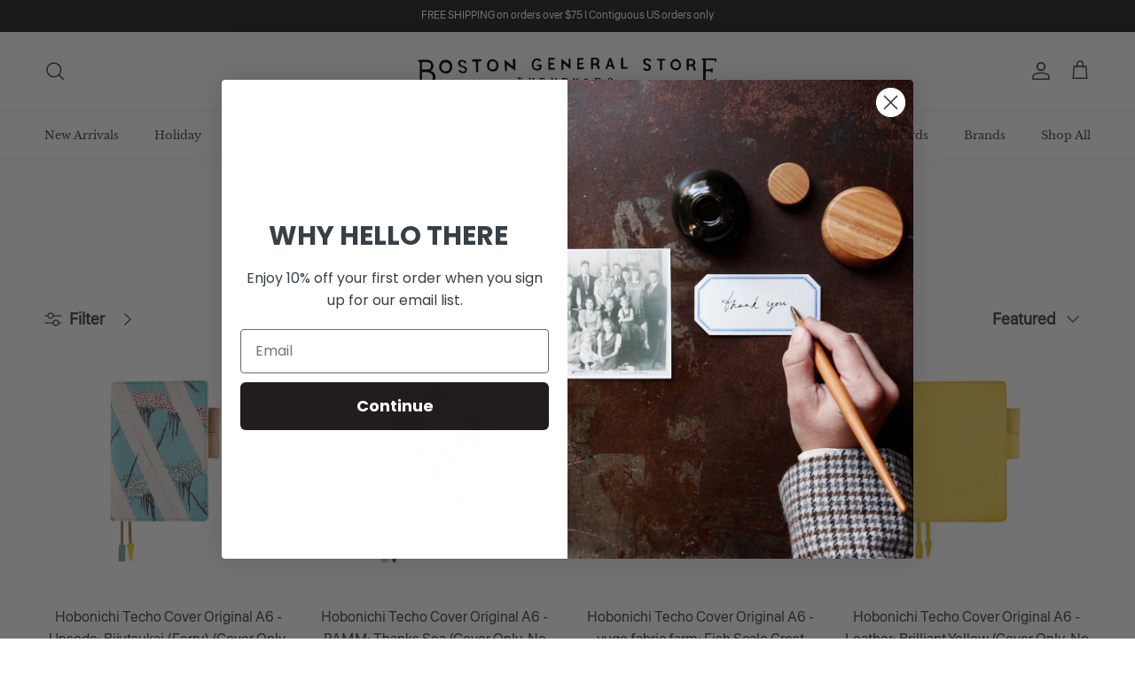

--- FILE ---
content_type: text/html; charset=utf-8
request_url: https://www.bostongeneralstore.com/collections/hobonichi-techo-covers
body_size: 37722
content:
<!doctype html>
<html class="no-js" lang="en" dir="ltr">
<head><meta charset="utf-8">
<meta name="viewport" content="width=device-width,initial-scale=1">
<title>Hobonichi Techo Covers | Boston General Store</title><link rel="canonical" href="https://www.bostongeneralstore.com/collections/hobonichi-techo-covers"><link rel="icon" href="//www.bostongeneralstore.com/cdn/shop/files/FAVICON-2026.png?crop=center&height=48&v=1768327854&width=48" type="image/png">
  <link rel="apple-touch-icon" href="//www.bostongeneralstore.com/cdn/shop/files/FAVICON-2026.png?crop=center&height=180&v=1768327854&width=180"><meta name="description" content="Protect your Hobonichi Techo with their range of covers—crafted in a variety of sizes, designs, and styles to keep your planner organized and personalized."><meta property="og:site_name" content="Boston General Store">
<meta property="og:url" content="https://www.bostongeneralstore.com/collections/hobonichi-techo-covers">
<meta property="og:title" content="Hobonichi Techo Covers | Boston General Store">
<meta property="og:type" content="product.group">
<meta property="og:description" content="Protect your Hobonichi Techo with their range of covers—crafted in a variety of sizes, designs, and styles to keep your planner organized and personalized."><meta name="twitter:card" content="summary_large_image">
<meta name="twitter:title" content="Hobonichi Techo Covers | Boston General Store">
<meta name="twitter:description" content="Protect your Hobonichi Techo with their range of covers—crafted in a variety of sizes, designs, and styles to keep your planner organized and personalized.">
<style>@font-face {
  font-family: Liter;
  font-weight: 400;
  font-style: normal;
  font-display: fallback;
  src: url("//www.bostongeneralstore.com/cdn/fonts/liter/liter_n4.1d4e771facbd1b72f39dcb161d397bc89d04da09.woff2") format("woff2"),
       url("//www.bostongeneralstore.com/cdn/fonts/liter/liter_n4.87cdcb2fc65e957cd7d40573bb3bb01ed2caddf3.woff") format("woff");
}
@font-face {
  font-family: "Libre Baskerville";
  font-weight: 400;
  font-style: normal;
  font-display: fallback;
  src: url("//www.bostongeneralstore.com/cdn/fonts/libre_baskerville/librebaskerville_n4.2ec9ee517e3ce28d5f1e6c6e75efd8a97e59c189.woff2") format("woff2"),
       url("//www.bostongeneralstore.com/cdn/fonts/libre_baskerville/librebaskerville_n4.323789551b85098885c8eccedfb1bd8f25f56007.woff") format("woff");
}
@font-face {
  font-family: Baskervville;
  font-weight: 400;
  font-style: normal;
  font-display: fallback;
  src: url("//www.bostongeneralstore.com/cdn/fonts/baskervville/baskervville_n4.6b0d1f33845dccb0601e970c218adacec89de866.woff2") format("woff2"),
       url("//www.bostongeneralstore.com/cdn/fonts/baskervville/baskervville_n4.2ed594e690e8075ab08aa6b2c3b34b3a5b91366a.woff") format("woff");
}
@font-face {
  font-family: "Libre Baskerville";
  font-weight: 400;
  font-style: normal;
  font-display: fallback;
  src: url("//www.bostongeneralstore.com/cdn/fonts/libre_baskerville/librebaskerville_n4.2ec9ee517e3ce28d5f1e6c6e75efd8a97e59c189.woff2") format("woff2"),
       url("//www.bostongeneralstore.com/cdn/fonts/libre_baskerville/librebaskerville_n4.323789551b85098885c8eccedfb1bd8f25f56007.woff") format("woff");
}
:root {
  --page-container-width:          1500px;
  --reading-container-width:       720px;
  --divider-opacity:               0.14;
  --gutter-large:                  30px;
  --gutter-desktop:                20px;
  --gutter-mobile:                 16px;
  --section-padding:               50px;
  --larger-section-padding:        80px;
  --larger-section-padding-mobile: 60px;
  --largest-section-padding:       110px;
  --aos-animate-duration:          0.6s;

  --base-font-family:              Liter, sans-serif;
  --base-font-weight:              400;
  --base-font-style:               normal;
  --heading-font-family:           "Libre Baskerville", serif;
  --heading-font-weight:           400;
  --heading-font-style:            normal;
  --heading-font-letter-spacing:   0.01em;
  --logo-font-family:              Baskervville, serif;
  --logo-font-weight:              400;
  --logo-font-style:               normal;
  --nav-font-family:               "Libre Baskerville", serif;
  --nav-font-weight:               400;
  --nav-font-style:                normal;

  --base-text-size:18px;
  --base-line-height:              1.6;
  --input-text-size:18px;
  --smaller-text-size-1:14px;
  --smaller-text-size-2:16px;
  --smaller-text-size-3:15px;
  --smaller-text-size-4:14px;
  --larger-text-size:24px;
  --super-large-text-size:42px;
  --super-large-mobile-text-size:19px;
  --larger-mobile-text-size:19px;
  --logo-text-size:24px;--btn-letter-spacing: 0.08em;
    --btn-text-transform: uppercase;
    --button-text-size: 16px;
    --quickbuy-button-text-size: 13;
    --small-feature-link-font-size: 0.75em;
    --input-btn-padding-top: 1.2em;
    --input-btn-padding-bottom: 1.2em;--heading-text-transform:none;
  --nav-text-size:                      13px;
  --mobile-menu-font-weight:            inherit;

  --body-bg-color:                      255 255 255;
  --bg-color:                           255 255 255;
  --body-text-color:                    75 69 62;
  --text-color:                         75 69 62;

  --header-text-col:                    #4b453e;--header-text-hover-col:             var(--main-nav-link-hover-col);--header-bg-col:                     #ffffff;
  --heading-color:                     75 69 62;
  --body-heading-color:                75 69 62;
  --heading-divider-col:               #ececec;

  --logo-col:                          #4b453e;
  --main-nav-bg:                       #ffffff;
  --main-nav-link-col:                 #4b453e;
  --main-nav-link-hover-col:           #6b645b;
  --main-nav-link-featured-col:        #bf570a;

  --link-color:                        75 69 62;
  --body-link-color:                   75 69 62;

  --btn-bg-color:                        75 69 62;
  --btn-bg-hover-color:                  107 100 91;
  --btn-border-color:                    75 69 62;
  --btn-border-hover-color:              107 100 91;
  --btn-text-color:                      255 255 255;
  --btn-text-hover-color:                255 255 255;--btn-alt-bg-color:                    75 69 62;
  --btn-alt-text-color:                  244 240 236;
  --btn-alt-border-color:                244 240 236;
  --btn-alt-border-hover-color:          244 240 236;--btn-ter-bg-color:                    235 235 235;
  --btn-ter-text-color:                  19 18 16;
  --btn-ter-bg-hover-color:              75 69 62;
  --btn-ter-text-hover-color:            255 255 255;--btn-border-radius: 0;
    --btn-inspired-border-radius: 0;--color-scheme-default:                             #ffffff;
  --color-scheme-default-color:                       255 255 255;
  --color-scheme-default-text-color:                  75 69 62;
  --color-scheme-default-head-color:                  75 69 62;
  --color-scheme-default-link-color:                  75 69 62;
  --color-scheme-default-btn-text-color:              255 255 255;
  --color-scheme-default-btn-text-hover-color:        255 255 255;
  --color-scheme-default-btn-bg-color:                75 69 62;
  --color-scheme-default-btn-bg-hover-color:          107 100 91;
  --color-scheme-default-btn-border-color:            75 69 62;
  --color-scheme-default-btn-border-hover-color:      107 100 91;
  --color-scheme-default-btn-alt-text-color:          244 240 236;
  --color-scheme-default-btn-alt-bg-color:            75 69 62;
  --color-scheme-default-btn-alt-border-color:        244 240 236;
  --color-scheme-default-btn-alt-border-hover-color:  244 240 236;

  --color-scheme-1:                             #f4f0ec;
  --color-scheme-1-color:                       244 240 236;
  --color-scheme-1-text-color:                  75 69 62;
  --color-scheme-1-head-color:                  75 69 62;
  --color-scheme-1-link-color:                  191 87 10;
  --color-scheme-1-btn-text-color:              255 255 255;
  --color-scheme-1-btn-text-hover-color:        255 255 255;
  --color-scheme-1-btn-bg-color:                75 69 62;
  --color-scheme-1-btn-bg-hover-color:          107 100 91;
  --color-scheme-1-btn-border-color:            75 69 62;
  --color-scheme-1-btn-border-hover-color:      107 100 91;
  --color-scheme-1-btn-alt-text-color:          75 69 62;
  --color-scheme-1-btn-alt-bg-color:            251 249 244;
  --color-scheme-1-btn-alt-border-color:        75 69 62;
  --color-scheme-1-btn-alt-border-hover-color:  75 69 62;

  --color-scheme-2:                             #ffffff;
  --color-scheme-2-color:                       255 255 255;
  --color-scheme-2-text-color:                  75 69 62;
  --color-scheme-2-head-color:                  75 69 62;
  --color-scheme-2-link-color:                  191 87 10;
  --color-scheme-2-btn-text-color:              255 255 255;
  --color-scheme-2-btn-text-hover-color:        255 255 255;
  --color-scheme-2-btn-bg-color:                75 69 62;
  --color-scheme-2-btn-bg-hover-color:          107 100 91;
  --color-scheme-2-btn-border-color:            75 69 62;
  --color-scheme-2-btn-border-hover-color:      107 100 91;
  --color-scheme-2-btn-alt-text-color:          35 35 35;
  --color-scheme-2-btn-alt-bg-color:            255 255 255;
  --color-scheme-2-btn-alt-border-color:        35 35 35;
  --color-scheme-2-btn-alt-border-hover-color:  35 35 35;

  /* Shop Pay payment terms */
  --payment-terms-background-color:    #ffffff;--quickbuy-bg: 255 255 255;--body-input-background-color:       rgb(var(--body-bg-color));
  --input-background-color:            rgb(var(--body-bg-color));
  --body-input-text-color:             var(--body-text-color);
  --input-text-color:                  var(--body-text-color);
  --body-input-border-color:           rgb(210, 209, 207);
  --input-border-color:                rgb(210, 209, 207);
  --input-border-color-hover:          rgb(156, 153, 149);
  --input-border-color-active:         rgb(75, 69, 62);

  --swatch-cross-svg:                  url("data:image/svg+xml,%3Csvg xmlns='http://www.w3.org/2000/svg' width='240' height='240' viewBox='0 0 24 24' fill='none' stroke='rgb(210, 209, 207)' stroke-width='0.09' preserveAspectRatio='none' %3E%3Cline x1='24' y1='0' x2='0' y2='24'%3E%3C/line%3E%3C/svg%3E");
  --swatch-cross-hover:                url("data:image/svg+xml,%3Csvg xmlns='http://www.w3.org/2000/svg' width='240' height='240' viewBox='0 0 24 24' fill='none' stroke='rgb(156, 153, 149)' stroke-width='0.09' preserveAspectRatio='none' %3E%3Cline x1='24' y1='0' x2='0' y2='24'%3E%3C/line%3E%3C/svg%3E");
  --swatch-cross-active:               url("data:image/svg+xml,%3Csvg xmlns='http://www.w3.org/2000/svg' width='240' height='240' viewBox='0 0 24 24' fill='none' stroke='rgb(75, 69, 62)' stroke-width='0.09' preserveAspectRatio='none' %3E%3Cline x1='24' y1='0' x2='0' y2='24'%3E%3C/line%3E%3C/svg%3E");

  --footer-divider-col:                #ececec;
  --footer-text-col:                   75 69 62;
  --footer-heading-col:                75 69 62;
  --footer-bg-col:                     244 240 236;--product-label-overlay-justify: flex-start;--product-label-overlay-align: flex-end;--product-label-overlay-reduction-text:   #4b453e;
  --product-label-overlay-reduction-bg:     #efefef;
  --product-label-overlay-reduction-text-weight: inherit;
  --product-label-overlay-stock-text:       #4b453e;
  --product-label-overlay-stock-bg:         #efefef;
  --product-label-overlay-new-text:         #4b453e;
  --product-label-overlay-new-bg:           #efefef;
  --product-label-overlay-meta-text:        #4b453e;
  --product-label-overlay-meta-bg:          #efefef;
  --product-label-sale-text:                #bf570a;
  --product-label-sold-text:                #6b645b;
  --product-label-preorder-text:            #bf570a;

  --product-block-crop-align:               center;

  
  --product-block-price-align:              center;
  --product-block-price-item-margin-start:  .25rem;
  --product-block-price-item-margin-end:    .25rem;
  

  

  --collection-block-image-position:   center center;

  --swatch-picker-image-size:          40px;
  --swatch-crop-align:                 center center;

  --image-overlay-text-color:          255 255 255;--image-overlay-bg:                  rgba(0, 0, 0, 0.24);
  --image-overlay-shadow-start:        rgb(0 0 0 / 0.32);
  --image-overlay-box-opacity:         0.88;--product-inventory-ok-box-color:            rgba(0,0,0,0);
  --product-inventory-ok-text-color:           #4b453e;
  --product-inventory-ok-icon-box-fill-color:  none;
  --product-inventory-low-box-color:           rgba(0,0,0,0);
  --product-inventory-low-text-color:          #4b453e;
  --product-inventory-low-icon-box-fill-color: none;
  --product-inventory-low-text-color-channels: 75, 69, 62;
  --product-inventory-ok-text-color-channels:  75, 69, 62;

  --rating-star-color: 75 69 62;--overlay-align-left: start;
    --overlay-align-right: end;}html[dir=rtl] {
  --overlay-right-text-m-left: 0;
  --overlay-right-text-m-right: auto;
  --overlay-left-shadow-left-left: 15%;
  --overlay-left-shadow-left-right: -50%;
  --overlay-left-shadow-right-left: -85%;
  --overlay-left-shadow-right-right: 0;
}.image-overlay--bg-box .text-overlay .text-overlay__text {
    --image-overlay-box-bg: 255 255 255;
    --heading-color: var(--body-heading-color);
    --text-color: var(--body-text-color);
    --link-color: var(--body-link-color);
  }::selection {
    background: rgb(var(--body-heading-color));
    color: rgb(var(--body-bg-color));
  }
  ::-moz-selection {
    background: rgb(var(--body-heading-color));
    color: rgb(var(--body-bg-color));
  }.use-color-scheme--default {
  --product-label-sale-text:           #bf570a;
  --product-label-sold-text:           #6b645b;
  --product-label-preorder-text:       #bf570a;
  --input-background-color:            rgb(var(--body-bg-color));
  --input-text-color:                  var(--body-input-text-color);
  --input-border-color:                rgb(210, 209, 207);
  --input-border-color-hover:          rgb(156, 153, 149);
  --input-border-color-active:         rgb(75, 69, 62);
}.use-color-scheme--2 {
  --product-label-sale-text:           currentColor;
  --product-label-sold-text:           currentColor;
  --product-label-preorder-text:       currentColor;
  --input-background-color:            transparent;
  --input-text-color:                  75 69 62;
  --input-border-color:                rgb(201, 199, 197);
  --input-border-color-hover:          rgb(156, 153, 149);
  --input-border-color-active:         rgb(75, 69, 62);
}</style>

  <link href="//www.bostongeneralstore.com/cdn/shop/t/68/assets/main.css?v=59812818702299870031768404433" rel="stylesheet" type="text/css" media="all" />
<link rel="preload" as="font" href="//www.bostongeneralstore.com/cdn/fonts/liter/liter_n4.1d4e771facbd1b72f39dcb161d397bc89d04da09.woff2" type="font/woff2" crossorigin><link rel="preload" as="font" href="//www.bostongeneralstore.com/cdn/fonts/libre_baskerville/librebaskerville_n4.2ec9ee517e3ce28d5f1e6c6e75efd8a97e59c189.woff2" type="font/woff2" crossorigin><script>
    document.documentElement.className = document.documentElement.className.replace('no-js', 'js');

    window.theme = {
      info: {
        name: 'Symmetry',
        version: '8.1.1'
      },
      device: {
        hasTouch: window.matchMedia('(any-pointer: coarse)').matches,
        hasHover: window.matchMedia('(hover: hover)').matches
      },
      mediaQueries: {
        md: '(min-width: 768px)',
        productMediaCarouselBreak: '(min-width: 1041px)'
      },
      routes: {
        base: 'https://www.bostongeneralstore.com',
        cart: '/cart',
        cartAdd: '/cart/add.js',
        cartUpdate: '/cart/update.js',
        predictiveSearch: '/search/suggest'
      },
      strings: {
        cartTermsConfirmation: "You must agree to the terms and conditions before continuing.",
        cartItemsQuantityError: "You can only add [QUANTITY] of this item to your cart.",
        generalSearchViewAll: "View all search results",
        noStock: "Sold out",
        noVariant: "Unavailable",
        productsProductChooseA: "Choose a",
        generalSearchPages: "Pages",
        generalSearchNoResultsWithoutTerms: "Sorry, we couldnʼt find any results",
        shippingCalculator: {
          singleRate: "There is one shipping rate for this destination:",
          multipleRates: "There are multiple shipping rates for this destination:",
          noRates: "We do not ship to this destination."
        },
        regularPrice: "Regular price",
        salePrice: "Sale price"
      },
      settings: {
        moneyWithCurrencyFormat: "${{amount}} USD",
        cartType: "page",
        afterAddToCart: "notification",
        quickbuyStyle: "button",
        externalLinksNewTab: true,
        internalLinksSmoothScroll: true
      }
    }

    theme.inlineNavigationCheck = function() {
      var pageHeader = document.querySelector('.pageheader'),
          inlineNavContainer = pageHeader.querySelector('.logo-area__left__inner'),
          inlineNav = inlineNavContainer.querySelector('.navigation--left');
      if (inlineNav && getComputedStyle(inlineNav).display != 'none') {
        var inlineMenuCentered = document.querySelector('.pageheader--layout-inline-menu-center'),
            logoContainer = document.querySelector('.logo-area__middle__inner');
        if(inlineMenuCentered) {
          var rightWidth = document.querySelector('.logo-area__right__inner').clientWidth,
              middleWidth = logoContainer.clientWidth,
              logoArea = document.querySelector('.logo-area'),
              computedLogoAreaStyle = getComputedStyle(logoArea),
              logoAreaInnerWidth = logoArea.clientWidth - Math.ceil(parseFloat(computedLogoAreaStyle.paddingLeft)) - Math.ceil(parseFloat(computedLogoAreaStyle.paddingRight)),
              availableNavWidth = logoAreaInnerWidth - Math.max(rightWidth, middleWidth) * 2 - 40;
          inlineNavContainer.style.maxWidth = availableNavWidth + 'px';
        }

        var firstInlineNavLink = inlineNav.querySelector('.navigation__item:first-child'),
            lastInlineNavLink = inlineNav.querySelector('.navigation__item:last-child');
        if (lastInlineNavLink) {
          var inlineNavWidth = null;
          if(document.querySelector('html[dir=rtl]')) {
            inlineNavWidth = firstInlineNavLink.offsetLeft - lastInlineNavLink.offsetLeft + firstInlineNavLink.offsetWidth;
          } else {
            inlineNavWidth = lastInlineNavLink.offsetLeft - firstInlineNavLink.offsetLeft + lastInlineNavLink.offsetWidth;
          }
          if (inlineNavContainer.offsetWidth >= inlineNavWidth) {
            pageHeader.classList.add('pageheader--layout-inline-permitted');
            var tallLogo = logoContainer.clientHeight > lastInlineNavLink.clientHeight + 20;
            if (tallLogo) {
              inlineNav.classList.add('navigation--tight-underline');
            } else {
              inlineNav.classList.remove('navigation--tight-underline');
            }
          } else {
            pageHeader.classList.remove('pageheader--layout-inline-permitted');
          }
        }
      }
    };

    theme.setInitialHeaderHeightProperty = () => {
      const section = document.querySelector('.section-header');
      if (section) {
        document.documentElement.style.setProperty('--theme-header-height', Math.ceil(section.clientHeight) + 'px');
      }
    };
  </script>

  <script src="//www.bostongeneralstore.com/cdn/shop/t/68/assets/main.js?v=25831844697274821701768404433" defer></script>
    <script src="//www.bostongeneralstore.com/cdn/shop/t/68/assets/animate-on-scroll.js?v=15249566486942820451768404433" defer></script>
    <link href="//www.bostongeneralstore.com/cdn/shop/t/68/assets/animate-on-scroll.css?v=135962721104954213331768404433" rel="stylesheet" type="text/css" media="all" />
  

  <script>window.performance && window.performance.mark && window.performance.mark('shopify.content_for_header.start');</script><meta name="google-site-verification" content="wHOJgp6bfAnRbdoMkS6FoG1-GjsffQTGe5gK0-mWKEU">
<meta name="facebook-domain-verification" content="kepyqzzsh5z0z1wjtyogpnqlttogzu">
<meta id="shopify-digital-wallet" name="shopify-digital-wallet" content="/2117300/digital_wallets/dialog">
<meta name="shopify-checkout-api-token" content="ae48017bd2877fb149fd3e2c2e0991cc">
<meta id="in-context-paypal-metadata" data-shop-id="2117300" data-venmo-supported="false" data-environment="production" data-locale="en_US" data-paypal-v4="true" data-currency="USD">
<link rel="alternate" type="application/atom+xml" title="Feed" href="/collections/hobonichi-techo-covers.atom" />
<link rel="next" href="/collections/hobonichi-techo-covers?page=2">
<link rel="alternate" type="application/json+oembed" href="https://www.bostongeneralstore.com/collections/hobonichi-techo-covers.oembed">
<script async="async" src="/checkouts/internal/preloads.js?locale=en-US"></script>
<link rel="preconnect" href="https://shop.app" crossorigin="anonymous">
<script async="async" src="https://shop.app/checkouts/internal/preloads.js?locale=en-US&shop_id=2117300" crossorigin="anonymous"></script>
<script id="apple-pay-shop-capabilities" type="application/json">{"shopId":2117300,"countryCode":"US","currencyCode":"USD","merchantCapabilities":["supports3DS"],"merchantId":"gid:\/\/shopify\/Shop\/2117300","merchantName":"Boston General Store","requiredBillingContactFields":["postalAddress","email"],"requiredShippingContactFields":["postalAddress","email"],"shippingType":"shipping","supportedNetworks":["visa","masterCard","amex","discover","elo","jcb"],"total":{"type":"pending","label":"Boston General Store","amount":"1.00"},"shopifyPaymentsEnabled":true,"supportsSubscriptions":true}</script>
<script id="shopify-features" type="application/json">{"accessToken":"ae48017bd2877fb149fd3e2c2e0991cc","betas":["rich-media-storefront-analytics"],"domain":"www.bostongeneralstore.com","predictiveSearch":true,"shopId":2117300,"locale":"en"}</script>
<script>var Shopify = Shopify || {};
Shopify.shop = "boston-general-store.myshopify.com";
Shopify.locale = "en";
Shopify.currency = {"active":"USD","rate":"1.0"};
Shopify.country = "US";
Shopify.theme = {"name":"Copy of April's Version :: BD 01.14.25 ","id":144127066177,"schema_name":"Symmetry","schema_version":"8.1.1","theme_store_id":568,"role":"main"};
Shopify.theme.handle = "null";
Shopify.theme.style = {"id":null,"handle":null};
Shopify.cdnHost = "www.bostongeneralstore.com/cdn";
Shopify.routes = Shopify.routes || {};
Shopify.routes.root = "/";</script>
<script type="module">!function(o){(o.Shopify=o.Shopify||{}).modules=!0}(window);</script>
<script>!function(o){function n(){var o=[];function n(){o.push(Array.prototype.slice.apply(arguments))}return n.q=o,n}var t=o.Shopify=o.Shopify||{};t.loadFeatures=n(),t.autoloadFeatures=n()}(window);</script>
<script>
  window.ShopifyPay = window.ShopifyPay || {};
  window.ShopifyPay.apiHost = "shop.app\/pay";
  window.ShopifyPay.redirectState = null;
</script>
<script id="shop-js-analytics" type="application/json">{"pageType":"collection"}</script>
<script defer="defer" async type="module" src="//www.bostongeneralstore.com/cdn/shopifycloud/shop-js/modules/v2/client.init-shop-cart-sync_BT-GjEfc.en.esm.js"></script>
<script defer="defer" async type="module" src="//www.bostongeneralstore.com/cdn/shopifycloud/shop-js/modules/v2/chunk.common_D58fp_Oc.esm.js"></script>
<script defer="defer" async type="module" src="//www.bostongeneralstore.com/cdn/shopifycloud/shop-js/modules/v2/chunk.modal_xMitdFEc.esm.js"></script>
<script type="module">
  await import("//www.bostongeneralstore.com/cdn/shopifycloud/shop-js/modules/v2/client.init-shop-cart-sync_BT-GjEfc.en.esm.js");
await import("//www.bostongeneralstore.com/cdn/shopifycloud/shop-js/modules/v2/chunk.common_D58fp_Oc.esm.js");
await import("//www.bostongeneralstore.com/cdn/shopifycloud/shop-js/modules/v2/chunk.modal_xMitdFEc.esm.js");

  window.Shopify.SignInWithShop?.initShopCartSync?.({"fedCMEnabled":true,"windoidEnabled":true});

</script>
<script>
  window.Shopify = window.Shopify || {};
  if (!window.Shopify.featureAssets) window.Shopify.featureAssets = {};
  window.Shopify.featureAssets['shop-js'] = {"shop-cart-sync":["modules/v2/client.shop-cart-sync_DZOKe7Ll.en.esm.js","modules/v2/chunk.common_D58fp_Oc.esm.js","modules/v2/chunk.modal_xMitdFEc.esm.js"],"init-fed-cm":["modules/v2/client.init-fed-cm_B6oLuCjv.en.esm.js","modules/v2/chunk.common_D58fp_Oc.esm.js","modules/v2/chunk.modal_xMitdFEc.esm.js"],"shop-cash-offers":["modules/v2/client.shop-cash-offers_D2sdYoxE.en.esm.js","modules/v2/chunk.common_D58fp_Oc.esm.js","modules/v2/chunk.modal_xMitdFEc.esm.js"],"shop-login-button":["modules/v2/client.shop-login-button_QeVjl5Y3.en.esm.js","modules/v2/chunk.common_D58fp_Oc.esm.js","modules/v2/chunk.modal_xMitdFEc.esm.js"],"pay-button":["modules/v2/client.pay-button_DXTOsIq6.en.esm.js","modules/v2/chunk.common_D58fp_Oc.esm.js","modules/v2/chunk.modal_xMitdFEc.esm.js"],"shop-button":["modules/v2/client.shop-button_DQZHx9pm.en.esm.js","modules/v2/chunk.common_D58fp_Oc.esm.js","modules/v2/chunk.modal_xMitdFEc.esm.js"],"avatar":["modules/v2/client.avatar_BTnouDA3.en.esm.js"],"init-windoid":["modules/v2/client.init-windoid_CR1B-cfM.en.esm.js","modules/v2/chunk.common_D58fp_Oc.esm.js","modules/v2/chunk.modal_xMitdFEc.esm.js"],"init-shop-for-new-customer-accounts":["modules/v2/client.init-shop-for-new-customer-accounts_C_vY_xzh.en.esm.js","modules/v2/client.shop-login-button_QeVjl5Y3.en.esm.js","modules/v2/chunk.common_D58fp_Oc.esm.js","modules/v2/chunk.modal_xMitdFEc.esm.js"],"init-shop-email-lookup-coordinator":["modules/v2/client.init-shop-email-lookup-coordinator_BI7n9ZSv.en.esm.js","modules/v2/chunk.common_D58fp_Oc.esm.js","modules/v2/chunk.modal_xMitdFEc.esm.js"],"init-shop-cart-sync":["modules/v2/client.init-shop-cart-sync_BT-GjEfc.en.esm.js","modules/v2/chunk.common_D58fp_Oc.esm.js","modules/v2/chunk.modal_xMitdFEc.esm.js"],"shop-toast-manager":["modules/v2/client.shop-toast-manager_DiYdP3xc.en.esm.js","modules/v2/chunk.common_D58fp_Oc.esm.js","modules/v2/chunk.modal_xMitdFEc.esm.js"],"init-customer-accounts":["modules/v2/client.init-customer-accounts_D9ZNqS-Q.en.esm.js","modules/v2/client.shop-login-button_QeVjl5Y3.en.esm.js","modules/v2/chunk.common_D58fp_Oc.esm.js","modules/v2/chunk.modal_xMitdFEc.esm.js"],"init-customer-accounts-sign-up":["modules/v2/client.init-customer-accounts-sign-up_iGw4briv.en.esm.js","modules/v2/client.shop-login-button_QeVjl5Y3.en.esm.js","modules/v2/chunk.common_D58fp_Oc.esm.js","modules/v2/chunk.modal_xMitdFEc.esm.js"],"shop-follow-button":["modules/v2/client.shop-follow-button_CqMgW2wH.en.esm.js","modules/v2/chunk.common_D58fp_Oc.esm.js","modules/v2/chunk.modal_xMitdFEc.esm.js"],"checkout-modal":["modules/v2/client.checkout-modal_xHeaAweL.en.esm.js","modules/v2/chunk.common_D58fp_Oc.esm.js","modules/v2/chunk.modal_xMitdFEc.esm.js"],"shop-login":["modules/v2/client.shop-login_D91U-Q7h.en.esm.js","modules/v2/chunk.common_D58fp_Oc.esm.js","modules/v2/chunk.modal_xMitdFEc.esm.js"],"lead-capture":["modules/v2/client.lead-capture_BJmE1dJe.en.esm.js","modules/v2/chunk.common_D58fp_Oc.esm.js","modules/v2/chunk.modal_xMitdFEc.esm.js"],"payment-terms":["modules/v2/client.payment-terms_Ci9AEqFq.en.esm.js","modules/v2/chunk.common_D58fp_Oc.esm.js","modules/v2/chunk.modal_xMitdFEc.esm.js"]};
</script>
<script>(function() {
  var isLoaded = false;
  function asyncLoad() {
    if (isLoaded) return;
    isLoaded = true;
    var urls = ["https:\/\/scripts.juniphq.com\/v1\/junip_shopify.js?shop=boston-general-store.myshopify.com","https:\/\/static.rechargecdn.com\/assets\/js\/widget.min.js?shop=boston-general-store.myshopify.com","https:\/\/js.smile.io\/v1\/smile-shopify.js?shop=boston-general-store.myshopify.com","https:\/\/storage.nfcube.com\/instafeed-83931b2a0debe0f05fbcc148b3052beb.js?shop=boston-general-store.myshopify.com","https:\/\/cdn.hextom.com\/js\/freeshippingbar.js?shop=boston-general-store.myshopify.com","https:\/\/cdn.rebuyengine.com\/onsite\/js\/rebuy.js?shop=boston-general-store.myshopify.com","https:\/\/cdn.corso.com\/js\/corso-checkout-plus.js?sfToken=131c1722bc31733662612b1936606e4f\u0026sfApiVersion=2025-01\u0026shop=boston-general-store.myshopify.com","https:\/\/cdn.rebuyengine.com\/onsite\/js\/rebuy.js?shop=boston-general-store.myshopify.com","https:\/\/cdn.rebuyengine.com\/onsite\/js\/rebuy.js?shop=boston-general-store.myshopify.com"];
    for (var i = 0; i < urls.length; i++) {
      var s = document.createElement('script');
      s.type = 'text/javascript';
      s.async = true;
      s.src = urls[i];
      var x = document.getElementsByTagName('script')[0];
      x.parentNode.insertBefore(s, x);
    }
  };
  if(window.attachEvent) {
    window.attachEvent('onload', asyncLoad);
  } else {
    window.addEventListener('load', asyncLoad, false);
  }
})();</script>
<script id="__st">var __st={"a":2117300,"offset":-18000,"reqid":"26c6236d-db97-4b7b-a0ad-00d305074692-1769107955","pageurl":"www.bostongeneralstore.com\/collections\/hobonichi-techo-covers","u":"66a53401f674","p":"collection","rtyp":"collection","rid":272230350913};</script>
<script>window.ShopifyPaypalV4VisibilityTracking = true;</script>
<script id="captcha-bootstrap">!function(){'use strict';const t='contact',e='account',n='new_comment',o=[[t,t],['blogs',n],['comments',n],[t,'customer']],c=[[e,'customer_login'],[e,'guest_login'],[e,'recover_customer_password'],[e,'create_customer']],r=t=>t.map((([t,e])=>`form[action*='/${t}']:not([data-nocaptcha='true']) input[name='form_type'][value='${e}']`)).join(','),a=t=>()=>t?[...document.querySelectorAll(t)].map((t=>t.form)):[];function s(){const t=[...o],e=r(t);return a(e)}const i='password',u='form_key',d=['recaptcha-v3-token','g-recaptcha-response','h-captcha-response',i],f=()=>{try{return window.sessionStorage}catch{return}},m='__shopify_v',_=t=>t.elements[u];function p(t,e,n=!1){try{const o=window.sessionStorage,c=JSON.parse(o.getItem(e)),{data:r}=function(t){const{data:e,action:n}=t;return t[m]||n?{data:e,action:n}:{data:t,action:n}}(c);for(const[e,n]of Object.entries(r))t.elements[e]&&(t.elements[e].value=n);n&&o.removeItem(e)}catch(o){console.error('form repopulation failed',{error:o})}}const l='form_type',E='cptcha';function T(t){t.dataset[E]=!0}const w=window,h=w.document,L='Shopify',v='ce_forms',y='captcha';let A=!1;((t,e)=>{const n=(g='f06e6c50-85a8-45c8-87d0-21a2b65856fe',I='https://cdn.shopify.com/shopifycloud/storefront-forms-hcaptcha/ce_storefront_forms_captcha_hcaptcha.v1.5.2.iife.js',D={infoText:'Protected by hCaptcha',privacyText:'Privacy',termsText:'Terms'},(t,e,n)=>{const o=w[L][v],c=o.bindForm;if(c)return c(t,g,e,D).then(n);var r;o.q.push([[t,g,e,D],n]),r=I,A||(h.body.append(Object.assign(h.createElement('script'),{id:'captcha-provider',async:!0,src:r})),A=!0)});var g,I,D;w[L]=w[L]||{},w[L][v]=w[L][v]||{},w[L][v].q=[],w[L][y]=w[L][y]||{},w[L][y].protect=function(t,e){n(t,void 0,e),T(t)},Object.freeze(w[L][y]),function(t,e,n,w,h,L){const[v,y,A,g]=function(t,e,n){const i=e?o:[],u=t?c:[],d=[...i,...u],f=r(d),m=r(i),_=r(d.filter((([t,e])=>n.includes(e))));return[a(f),a(m),a(_),s()]}(w,h,L),I=t=>{const e=t.target;return e instanceof HTMLFormElement?e:e&&e.form},D=t=>v().includes(t);t.addEventListener('submit',(t=>{const e=I(t);if(!e)return;const n=D(e)&&!e.dataset.hcaptchaBound&&!e.dataset.recaptchaBound,o=_(e),c=g().includes(e)&&(!o||!o.value);(n||c)&&t.preventDefault(),c&&!n&&(function(t){try{if(!f())return;!function(t){const e=f();if(!e)return;const n=_(t);if(!n)return;const o=n.value;o&&e.removeItem(o)}(t);const e=Array.from(Array(32),(()=>Math.random().toString(36)[2])).join('');!function(t,e){_(t)||t.append(Object.assign(document.createElement('input'),{type:'hidden',name:u})),t.elements[u].value=e}(t,e),function(t,e){const n=f();if(!n)return;const o=[...t.querySelectorAll(`input[type='${i}']`)].map((({name:t})=>t)),c=[...d,...o],r={};for(const[a,s]of new FormData(t).entries())c.includes(a)||(r[a]=s);n.setItem(e,JSON.stringify({[m]:1,action:t.action,data:r}))}(t,e)}catch(e){console.error('failed to persist form',e)}}(e),e.submit())}));const S=(t,e)=>{t&&!t.dataset[E]&&(n(t,e.some((e=>e===t))),T(t))};for(const o of['focusin','change'])t.addEventListener(o,(t=>{const e=I(t);D(e)&&S(e,y())}));const B=e.get('form_key'),M=e.get(l),P=B&&M;t.addEventListener('DOMContentLoaded',(()=>{const t=y();if(P)for(const e of t)e.elements[l].value===M&&p(e,B);[...new Set([...A(),...v().filter((t=>'true'===t.dataset.shopifyCaptcha))])].forEach((e=>S(e,t)))}))}(h,new URLSearchParams(w.location.search),n,t,e,['guest_login'])})(!0,!0)}();</script>
<script integrity="sha256-4kQ18oKyAcykRKYeNunJcIwy7WH5gtpwJnB7kiuLZ1E=" data-source-attribution="shopify.loadfeatures" defer="defer" src="//www.bostongeneralstore.com/cdn/shopifycloud/storefront/assets/storefront/load_feature-a0a9edcb.js" crossorigin="anonymous"></script>
<script crossorigin="anonymous" defer="defer" src="//www.bostongeneralstore.com/cdn/shopifycloud/storefront/assets/shopify_pay/storefront-65b4c6d7.js?v=20250812"></script>
<script data-source-attribution="shopify.dynamic_checkout.dynamic.init">var Shopify=Shopify||{};Shopify.PaymentButton=Shopify.PaymentButton||{isStorefrontPortableWallets:!0,init:function(){window.Shopify.PaymentButton.init=function(){};var t=document.createElement("script");t.src="https://www.bostongeneralstore.com/cdn/shopifycloud/portable-wallets/latest/portable-wallets.en.js",t.type="module",document.head.appendChild(t)}};
</script>
<script data-source-attribution="shopify.dynamic_checkout.buyer_consent">
  function portableWalletsHideBuyerConsent(e){var t=document.getElementById("shopify-buyer-consent"),n=document.getElementById("shopify-subscription-policy-button");t&&n&&(t.classList.add("hidden"),t.setAttribute("aria-hidden","true"),n.removeEventListener("click",e))}function portableWalletsShowBuyerConsent(e){var t=document.getElementById("shopify-buyer-consent"),n=document.getElementById("shopify-subscription-policy-button");t&&n&&(t.classList.remove("hidden"),t.removeAttribute("aria-hidden"),n.addEventListener("click",e))}window.Shopify?.PaymentButton&&(window.Shopify.PaymentButton.hideBuyerConsent=portableWalletsHideBuyerConsent,window.Shopify.PaymentButton.showBuyerConsent=portableWalletsShowBuyerConsent);
</script>
<script data-source-attribution="shopify.dynamic_checkout.cart.bootstrap">document.addEventListener("DOMContentLoaded",(function(){function t(){return document.querySelector("shopify-accelerated-checkout-cart, shopify-accelerated-checkout")}if(t())Shopify.PaymentButton.init();else{new MutationObserver((function(e,n){t()&&(Shopify.PaymentButton.init(),n.disconnect())})).observe(document.body,{childList:!0,subtree:!0})}}));
</script>
<link id="shopify-accelerated-checkout-styles" rel="stylesheet" media="screen" href="https://www.bostongeneralstore.com/cdn/shopifycloud/portable-wallets/latest/accelerated-checkout-backwards-compat.css" crossorigin="anonymous">
<style id="shopify-accelerated-checkout-cart">
        #shopify-buyer-consent {
  margin-top: 1em;
  display: inline-block;
  width: 100%;
}

#shopify-buyer-consent.hidden {
  display: none;
}

#shopify-subscription-policy-button {
  background: none;
  border: none;
  padding: 0;
  text-decoration: underline;
  font-size: inherit;
  cursor: pointer;
}

#shopify-subscription-policy-button::before {
  box-shadow: none;
}

      </style>
<script id="sections-script" data-sections="footer" defer="defer" src="//www.bostongeneralstore.com/cdn/shop/t/68/compiled_assets/scripts.js?v=23843"></script>
<script>window.performance && window.performance.mark && window.performance.mark('shopify.content_for_header.end');</script>
<!-- CC Custom Head Start --><!-- CC Custom Head End --><!-- BEGIN app block: shopify://apps/klaviyo-email-marketing-sms/blocks/klaviyo-onsite-embed/2632fe16-c075-4321-a88b-50b567f42507 -->












  <script async src="https://static.klaviyo.com/onsite/js/WEzpjH/klaviyo.js?company_id=WEzpjH"></script>
  <script>!function(){if(!window.klaviyo){window._klOnsite=window._klOnsite||[];try{window.klaviyo=new Proxy({},{get:function(n,i){return"push"===i?function(){var n;(n=window._klOnsite).push.apply(n,arguments)}:function(){for(var n=arguments.length,o=new Array(n),w=0;w<n;w++)o[w]=arguments[w];var t="function"==typeof o[o.length-1]?o.pop():void 0,e=new Promise((function(n){window._klOnsite.push([i].concat(o,[function(i){t&&t(i),n(i)}]))}));return e}}})}catch(n){window.klaviyo=window.klaviyo||[],window.klaviyo.push=function(){var n;(n=window._klOnsite).push.apply(n,arguments)}}}}();</script>

  




  <script>
    window.klaviyoReviewsProductDesignMode = false
  </script>







<!-- END app block --><!-- BEGIN app block: shopify://apps/instafeed/blocks/head-block/c447db20-095d-4a10-9725-b5977662c9d5 --><link rel="preconnect" href="https://cdn.nfcube.com/">
<link rel="preconnect" href="https://scontent.cdninstagram.com/">


  <script>
    document.addEventListener('DOMContentLoaded', function () {
      let instafeedScript = document.createElement('script');

      
        instafeedScript.src = 'https://storage.nfcube.com/instafeed-83931b2a0debe0f05fbcc148b3052beb.js';
      

      document.body.appendChild(instafeedScript);
    });
  </script>





<!-- END app block --><script src="https://cdn.shopify.com/extensions/019be689-f1ac-7abc-a55f-651cfc8c6699/smile-io-273/assets/smile-loader.js" type="text/javascript" defer="defer"></script>
<link href="https://monorail-edge.shopifysvc.com" rel="dns-prefetch">
<script>(function(){if ("sendBeacon" in navigator && "performance" in window) {try {var session_token_from_headers = performance.getEntriesByType('navigation')[0].serverTiming.find(x => x.name == '_s').description;} catch {var session_token_from_headers = undefined;}var session_cookie_matches = document.cookie.match(/_shopify_s=([^;]*)/);var session_token_from_cookie = session_cookie_matches && session_cookie_matches.length === 2 ? session_cookie_matches[1] : "";var session_token = session_token_from_headers || session_token_from_cookie || "";function handle_abandonment_event(e) {var entries = performance.getEntries().filter(function(entry) {return /monorail-edge.shopifysvc.com/.test(entry.name);});if (!window.abandonment_tracked && entries.length === 0) {window.abandonment_tracked = true;var currentMs = Date.now();var navigation_start = performance.timing.navigationStart;var payload = {shop_id: 2117300,url: window.location.href,navigation_start,duration: currentMs - navigation_start,session_token,page_type: "collection"};window.navigator.sendBeacon("https://monorail-edge.shopifysvc.com/v1/produce", JSON.stringify({schema_id: "online_store_buyer_site_abandonment/1.1",payload: payload,metadata: {event_created_at_ms: currentMs,event_sent_at_ms: currentMs}}));}}window.addEventListener('pagehide', handle_abandonment_event);}}());</script>
<script id="web-pixels-manager-setup">(function e(e,d,r,n,o){if(void 0===o&&(o={}),!Boolean(null===(a=null===(i=window.Shopify)||void 0===i?void 0:i.analytics)||void 0===a?void 0:a.replayQueue)){var i,a;window.Shopify=window.Shopify||{};var t=window.Shopify;t.analytics=t.analytics||{};var s=t.analytics;s.replayQueue=[],s.publish=function(e,d,r){return s.replayQueue.push([e,d,r]),!0};try{self.performance.mark("wpm:start")}catch(e){}var l=function(){var e={modern:/Edge?\/(1{2}[4-9]|1[2-9]\d|[2-9]\d{2}|\d{4,})\.\d+(\.\d+|)|Firefox\/(1{2}[4-9]|1[2-9]\d|[2-9]\d{2}|\d{4,})\.\d+(\.\d+|)|Chrom(ium|e)\/(9{2}|\d{3,})\.\d+(\.\d+|)|(Maci|X1{2}).+ Version\/(15\.\d+|(1[6-9]|[2-9]\d|\d{3,})\.\d+)([,.]\d+|)( \(\w+\)|)( Mobile\/\w+|) Safari\/|Chrome.+OPR\/(9{2}|\d{3,})\.\d+\.\d+|(CPU[ +]OS|iPhone[ +]OS|CPU[ +]iPhone|CPU IPhone OS|CPU iPad OS)[ +]+(15[._]\d+|(1[6-9]|[2-9]\d|\d{3,})[._]\d+)([._]\d+|)|Android:?[ /-](13[3-9]|1[4-9]\d|[2-9]\d{2}|\d{4,})(\.\d+|)(\.\d+|)|Android.+Firefox\/(13[5-9]|1[4-9]\d|[2-9]\d{2}|\d{4,})\.\d+(\.\d+|)|Android.+Chrom(ium|e)\/(13[3-9]|1[4-9]\d|[2-9]\d{2}|\d{4,})\.\d+(\.\d+|)|SamsungBrowser\/([2-9]\d|\d{3,})\.\d+/,legacy:/Edge?\/(1[6-9]|[2-9]\d|\d{3,})\.\d+(\.\d+|)|Firefox\/(5[4-9]|[6-9]\d|\d{3,})\.\d+(\.\d+|)|Chrom(ium|e)\/(5[1-9]|[6-9]\d|\d{3,})\.\d+(\.\d+|)([\d.]+$|.*Safari\/(?![\d.]+ Edge\/[\d.]+$))|(Maci|X1{2}).+ Version\/(10\.\d+|(1[1-9]|[2-9]\d|\d{3,})\.\d+)([,.]\d+|)( \(\w+\)|)( Mobile\/\w+|) Safari\/|Chrome.+OPR\/(3[89]|[4-9]\d|\d{3,})\.\d+\.\d+|(CPU[ +]OS|iPhone[ +]OS|CPU[ +]iPhone|CPU IPhone OS|CPU iPad OS)[ +]+(10[._]\d+|(1[1-9]|[2-9]\d|\d{3,})[._]\d+)([._]\d+|)|Android:?[ /-](13[3-9]|1[4-9]\d|[2-9]\d{2}|\d{4,})(\.\d+|)(\.\d+|)|Mobile Safari.+OPR\/([89]\d|\d{3,})\.\d+\.\d+|Android.+Firefox\/(13[5-9]|1[4-9]\d|[2-9]\d{2}|\d{4,})\.\d+(\.\d+|)|Android.+Chrom(ium|e)\/(13[3-9]|1[4-9]\d|[2-9]\d{2}|\d{4,})\.\d+(\.\d+|)|Android.+(UC? ?Browser|UCWEB|U3)[ /]?(15\.([5-9]|\d{2,})|(1[6-9]|[2-9]\d|\d{3,})\.\d+)\.\d+|SamsungBrowser\/(5\.\d+|([6-9]|\d{2,})\.\d+)|Android.+MQ{2}Browser\/(14(\.(9|\d{2,})|)|(1[5-9]|[2-9]\d|\d{3,})(\.\d+|))(\.\d+|)|K[Aa][Ii]OS\/(3\.\d+|([4-9]|\d{2,})\.\d+)(\.\d+|)/},d=e.modern,r=e.legacy,n=navigator.userAgent;return n.match(d)?"modern":n.match(r)?"legacy":"unknown"}(),u="modern"===l?"modern":"legacy",c=(null!=n?n:{modern:"",legacy:""})[u],f=function(e){return[e.baseUrl,"/wpm","/b",e.hashVersion,"modern"===e.buildTarget?"m":"l",".js"].join("")}({baseUrl:d,hashVersion:r,buildTarget:u}),m=function(e){var d=e.version,r=e.bundleTarget,n=e.surface,o=e.pageUrl,i=e.monorailEndpoint;return{emit:function(e){var a=e.status,t=e.errorMsg,s=(new Date).getTime(),l=JSON.stringify({metadata:{event_sent_at_ms:s},events:[{schema_id:"web_pixels_manager_load/3.1",payload:{version:d,bundle_target:r,page_url:o,status:a,surface:n,error_msg:t},metadata:{event_created_at_ms:s}}]});if(!i)return console&&console.warn&&console.warn("[Web Pixels Manager] No Monorail endpoint provided, skipping logging."),!1;try{return self.navigator.sendBeacon.bind(self.navigator)(i,l)}catch(e){}var u=new XMLHttpRequest;try{return u.open("POST",i,!0),u.setRequestHeader("Content-Type","text/plain"),u.send(l),!0}catch(e){return console&&console.warn&&console.warn("[Web Pixels Manager] Got an unhandled error while logging to Monorail."),!1}}}}({version:r,bundleTarget:l,surface:e.surface,pageUrl:self.location.href,monorailEndpoint:e.monorailEndpoint});try{o.browserTarget=l,function(e){var d=e.src,r=e.async,n=void 0===r||r,o=e.onload,i=e.onerror,a=e.sri,t=e.scriptDataAttributes,s=void 0===t?{}:t,l=document.createElement("script"),u=document.querySelector("head"),c=document.querySelector("body");if(l.async=n,l.src=d,a&&(l.integrity=a,l.crossOrigin="anonymous"),s)for(var f in s)if(Object.prototype.hasOwnProperty.call(s,f))try{l.dataset[f]=s[f]}catch(e){}if(o&&l.addEventListener("load",o),i&&l.addEventListener("error",i),u)u.appendChild(l);else{if(!c)throw new Error("Did not find a head or body element to append the script");c.appendChild(l)}}({src:f,async:!0,onload:function(){if(!function(){var e,d;return Boolean(null===(d=null===(e=window.Shopify)||void 0===e?void 0:e.analytics)||void 0===d?void 0:d.initialized)}()){var d=window.webPixelsManager.init(e)||void 0;if(d){var r=window.Shopify.analytics;r.replayQueue.forEach((function(e){var r=e[0],n=e[1],o=e[2];d.publishCustomEvent(r,n,o)})),r.replayQueue=[],r.publish=d.publishCustomEvent,r.visitor=d.visitor,r.initialized=!0}}},onerror:function(){return m.emit({status:"failed",errorMsg:"".concat(f," has failed to load")})},sri:function(e){var d=/^sha384-[A-Za-z0-9+/=]+$/;return"string"==typeof e&&d.test(e)}(c)?c:"",scriptDataAttributes:o}),m.emit({status:"loading"})}catch(e){m.emit({status:"failed",errorMsg:(null==e?void 0:e.message)||"Unknown error"})}}})({shopId: 2117300,storefrontBaseUrl: "https://www.bostongeneralstore.com",extensionsBaseUrl: "https://extensions.shopifycdn.com/cdn/shopifycloud/web-pixels-manager",monorailEndpoint: "https://monorail-edge.shopifysvc.com/unstable/produce_batch",surface: "storefront-renderer",enabledBetaFlags: ["2dca8a86"],webPixelsConfigList: [{"id":"1222639681","configuration":"{\"accountID\":\"WEzpjH\",\"webPixelConfig\":\"eyJlbmFibGVBZGRlZFRvQ2FydEV2ZW50cyI6IHRydWV9\"}","eventPayloadVersion":"v1","runtimeContext":"STRICT","scriptVersion":"524f6c1ee37bacdca7657a665bdca589","type":"APP","apiClientId":123074,"privacyPurposes":["ANALYTICS","MARKETING"],"dataSharingAdjustments":{"protectedCustomerApprovalScopes":["read_customer_address","read_customer_email","read_customer_name","read_customer_personal_data","read_customer_phone"]}},{"id":"353828929","configuration":"{\"config\":\"{\\\"google_tag_ids\\\":[\\\"AW-870901578\\\",\\\"GT-T9CJ3KF\\\"],\\\"target_country\\\":\\\"US\\\",\\\"gtag_events\\\":[{\\\"type\\\":\\\"begin_checkout\\\",\\\"action_label\\\":[\\\"G-00MM0BB9H0\\\",\\\"AW-870901578\\\/Rd2uCI_B0ooBEMrOo58D\\\"]},{\\\"type\\\":\\\"search\\\",\\\"action_label\\\":[\\\"G-00MM0BB9H0\\\",\\\"AW-870901578\\\/JIgjCIrC0ooBEMrOo58D\\\"]},{\\\"type\\\":\\\"view_item\\\",\\\"action_label\\\":[\\\"G-00MM0BB9H0\\\",\\\"AW-870901578\\\/JEvLCInB0ooBEMrOo58D\\\",\\\"MC-CRRNJ7XJZK\\\"]},{\\\"type\\\":\\\"purchase\\\",\\\"action_label\\\":[\\\"G-00MM0BB9H0\\\",\\\"AW-870901578\\\/0L_dCIbB0ooBEMrOo58D\\\",\\\"MC-CRRNJ7XJZK\\\"]},{\\\"type\\\":\\\"page_view\\\",\\\"action_label\\\":[\\\"G-00MM0BB9H0\\\",\\\"AW-870901578\\\/zLPiCIPB0ooBEMrOo58D\\\",\\\"MC-CRRNJ7XJZK\\\"]},{\\\"type\\\":\\\"add_payment_info\\\",\\\"action_label\\\":[\\\"G-00MM0BB9H0\\\",\\\"AW-870901578\\\/r2ORCI3C0ooBEMrOo58D\\\"]},{\\\"type\\\":\\\"add_to_cart\\\",\\\"action_label\\\":[\\\"G-00MM0BB9H0\\\",\\\"AW-870901578\\\/2jeICIzB0ooBEMrOo58D\\\"]}],\\\"enable_monitoring_mode\\\":false}\"}","eventPayloadVersion":"v1","runtimeContext":"OPEN","scriptVersion":"b2a88bafab3e21179ed38636efcd8a93","type":"APP","apiClientId":1780363,"privacyPurposes":[],"dataSharingAdjustments":{"protectedCustomerApprovalScopes":["read_customer_address","read_customer_email","read_customer_name","read_customer_personal_data","read_customer_phone"]}},{"id":"132186177","configuration":"{\"pixel_id\":\"205963710415166\",\"pixel_type\":\"facebook_pixel\",\"metaapp_system_user_token\":\"-\"}","eventPayloadVersion":"v1","runtimeContext":"OPEN","scriptVersion":"ca16bc87fe92b6042fbaa3acc2fbdaa6","type":"APP","apiClientId":2329312,"privacyPurposes":["ANALYTICS","MARKETING","SALE_OF_DATA"],"dataSharingAdjustments":{"protectedCustomerApprovalScopes":["read_customer_address","read_customer_email","read_customer_name","read_customer_personal_data","read_customer_phone"]}},{"id":"69566529","configuration":"{\"tagID\":\"2613108829045\"}","eventPayloadVersion":"v1","runtimeContext":"STRICT","scriptVersion":"18031546ee651571ed29edbe71a3550b","type":"APP","apiClientId":3009811,"privacyPurposes":["ANALYTICS","MARKETING","SALE_OF_DATA"],"dataSharingAdjustments":{"protectedCustomerApprovalScopes":["read_customer_address","read_customer_email","read_customer_name","read_customer_personal_data","read_customer_phone"]}},{"id":"shopify-app-pixel","configuration":"{}","eventPayloadVersion":"v1","runtimeContext":"STRICT","scriptVersion":"0450","apiClientId":"shopify-pixel","type":"APP","privacyPurposes":["ANALYTICS","MARKETING"]},{"id":"shopify-custom-pixel","eventPayloadVersion":"v1","runtimeContext":"LAX","scriptVersion":"0450","apiClientId":"shopify-pixel","type":"CUSTOM","privacyPurposes":["ANALYTICS","MARKETING"]}],isMerchantRequest: false,initData: {"shop":{"name":"Boston General Store","paymentSettings":{"currencyCode":"USD"},"myshopifyDomain":"boston-general-store.myshopify.com","countryCode":"US","storefrontUrl":"https:\/\/www.bostongeneralstore.com"},"customer":null,"cart":null,"checkout":null,"productVariants":[],"purchasingCompany":null},},"https://www.bostongeneralstore.com/cdn","fcfee988w5aeb613cpc8e4bc33m6693e112",{"modern":"","legacy":""},{"shopId":"2117300","storefrontBaseUrl":"https:\/\/www.bostongeneralstore.com","extensionBaseUrl":"https:\/\/extensions.shopifycdn.com\/cdn\/shopifycloud\/web-pixels-manager","surface":"storefront-renderer","enabledBetaFlags":"[\"2dca8a86\"]","isMerchantRequest":"false","hashVersion":"fcfee988w5aeb613cpc8e4bc33m6693e112","publish":"custom","events":"[[\"page_viewed\",{}],[\"collection_viewed\",{\"collection\":{\"id\":\"272230350913\",\"title\":\"Hobonichi Techo Covers\",\"productVariants\":[{\"price\":{\"amount\":39.0,\"currencyCode\":\"USD\"},\"product\":{\"title\":\"Hobonichi Techo Cover Original A6 -  Unsodo: Bijutsukai (Ferry) (Cover Only, No Book)\",\"vendor\":\"Hobonichi\",\"id\":\"7396483039297\",\"untranslatedTitle\":\"Hobonichi Techo Cover Original A6 -  Unsodo: Bijutsukai (Ferry) (Cover Only, No Book)\",\"url\":\"\/products\/hobonichi-techo-cover-original-a6-unsodo-bijutsukai-ferry\",\"type\":\"Office, Hobonichi\"},\"id\":\"41632808697921\",\"image\":{\"src\":\"\/\/www.bostongeneralstore.com\/cdn\/shop\/files\/hobonichi-techo-cover-original-a6-unsodo-bijutsukai-ferry-hobonichi-boston-general-store-4442172.jpg?v=1760387210\"},\"sku\":\"4582660482250\",\"title\":\"Default Title\",\"untranslatedTitle\":\"Default Title\"},{\"price\":{\"amount\":68.0,\"currencyCode\":\"USD\"},\"product\":{\"title\":\"Hobonichi Techo Cover Original A6 -  PAMM: Thanks Sea (Cover Only, No Book)\",\"vendor\":\"Hobonichi\",\"id\":\"7396483268673\",\"untranslatedTitle\":\"Hobonichi Techo Cover Original A6 -  PAMM: Thanks Sea (Cover Only, No Book)\",\"url\":\"\/products\/hobonichi-techo-cover-original-a6-pamm-thanks-sea\",\"type\":\"Office, Hobonichi\"},\"id\":\"41632808927297\",\"image\":{\"src\":\"\/\/www.bostongeneralstore.com\/cdn\/shop\/files\/hobonichi-techo-cover-original-a6-pamm-thanks-sea-hobonichi-boston-general-store-3674287.jpg?v=1760387210\"},\"sku\":\"4582660482311\",\"title\":\"Default Title\",\"untranslatedTitle\":\"Default Title\"},{\"price\":{\"amount\":97.0,\"currencyCode\":\"USD\"},\"product\":{\"title\":\"Hobonichi Techo Cover Original A6 -  yuge fabric farm: Fish Scale Crest (Cover Only, No Book)\",\"vendor\":\"Hobonichi\",\"id\":\"7396483301441\",\"untranslatedTitle\":\"Hobonichi Techo Cover Original A6 -  yuge fabric farm: Fish Scale Crest (Cover Only, No Book)\",\"url\":\"\/products\/hobonichi-techo-cover-original-a6-yuge-fabric-farm-fish-scale-crest\",\"type\":\"Office, Hobonichi\"},\"id\":\"41632808960065\",\"image\":{\"src\":\"\/\/www.bostongeneralstore.com\/cdn\/shop\/files\/hobonichi-techo-cover-original-a6-yuge-fabric-farm-fish-scale-crest-hobonichi-boston-general-store-5767924.jpg?v=1760387209\"},\"sku\":\"4582660482298\",\"title\":\"Default Title\",\"untranslatedTitle\":\"Default Title\"},{\"price\":{\"amount\":157.0,\"currencyCode\":\"USD\"},\"product\":{\"title\":\"Hobonichi Techo Cover Original A6 -  Leather: Brilliant Yellow (Cover Only, No Book)\",\"vendor\":\"Hobonichi\",\"id\":\"7396483727425\",\"untranslatedTitle\":\"Hobonichi Techo Cover Original A6 -  Leather: Brilliant Yellow (Cover Only, No Book)\",\"url\":\"\/products\/hobonichi-techo-cover-original-a6-leather-brilliant-yellow\",\"type\":\"Office, Hobonichi\"},\"id\":\"41632809517121\",\"image\":{\"src\":\"\/\/www.bostongeneralstore.com\/cdn\/shop\/files\/hobonichi-techo-cover-original-a6-leather-brilliant-yellow-hobonichi-boston-general-store-6049585.jpg?v=1760387208\"},\"sku\":\"4582660481956\",\"title\":\"Default Title\",\"untranslatedTitle\":\"Default Title\"},{\"price\":{\"amount\":205.0,\"currencyCode\":\"USD\"},\"product\":{\"title\":\"Hobonichi Techo Cover Original A6 -  Leather: Charcoal Gray (Cover Only, No Book)\",\"vendor\":\"Hobonichi\",\"id\":\"7396483760193\",\"untranslatedTitle\":\"Hobonichi Techo Cover Original A6 -  Leather: Charcoal Gray (Cover Only, No Book)\",\"url\":\"\/products\/hobonichi-techo-cover-original-a6-leather-charcoal-gray\",\"type\":\"Office, Hobonichi\"},\"id\":\"41632809549889\",\"image\":{\"src\":\"\/\/www.bostongeneralstore.com\/cdn\/shop\/files\/hobonichi-techo-cover-original-a6-leather-charcoal-gray-hobonichi-boston-general-store-1576742.jpg?v=1760387207\"},\"sku\":\"4582660481970\",\"title\":\"Default Title\",\"untranslatedTitle\":\"Default Title\"},{\"price\":{\"amount\":157.0,\"currencyCode\":\"USD\"},\"product\":{\"title\":\"Hobonichi Techo Cover Original A6 -  MOTHER: Ness’ Bike (Cover Only, No Book)\",\"vendor\":\"Hobonichi\",\"id\":\"7396483792961\",\"untranslatedTitle\":\"Hobonichi Techo Cover Original A6 -  MOTHER: Ness’ Bike (Cover Only, No Book)\",\"url\":\"\/products\/hobonichi-techo-cover-original-a6-mother-ness-bike\",\"type\":\"Office, Hobonichi\"},\"id\":\"41632809582657\",\"image\":{\"src\":\"\/\/www.bostongeneralstore.com\/cdn\/shop\/files\/hobonichi-techo-cover-original-a6-mother-ness-bike-hobonichi-boston-general-store-9463108.jpg?v=1760387209\"},\"sku\":\"4582660482199\",\"title\":\"Default Title\",\"untranslatedTitle\":\"Default Title\"},{\"price\":{\"amount\":46.0,\"currencyCode\":\"USD\"},\"product\":{\"title\":\"Hobonichi Techo Cover Original A6 - Mare (Cover Only, No Book)\",\"vendor\":\"Hobonichi\",\"id\":\"6971502657601\",\"untranslatedTitle\":\"Hobonichi Techo Cover Original A6 - Mare (Cover Only, No Book)\",\"url\":\"\/products\/hobonichi-mare-a6-techno-cover\",\"type\":\"Office, Hobonichi\"},\"id\":\"40466618482753\",\"image\":{\"src\":\"\/\/www.bostongeneralstore.com\/cdn\/shop\/files\/hobonichi-techo-cover-original-a6-mare-cover-only-no-book-boston-general-store-4481564.jpg?v=1760742098\"},\"sku\":\"4582660450266\",\"title\":\"Default Title\",\"untranslatedTitle\":\"Default Title\"},{\"price\":{\"amount\":200.0,\"currencyCode\":\"USD\"},\"product\":{\"title\":\"Hobonichi Techo Cover Cousin A5 -  Leather: Brilliant Yellow (Cover Only, No Book)\",\"vendor\":\"Hobonichi\",\"id\":\"7396484677697\",\"untranslatedTitle\":\"Hobonichi Techo Cover Cousin A5 -  Leather: Brilliant Yellow (Cover Only, No Book)\",\"url\":\"\/products\/hobonichi-techo-cover-cousin-a5-leather-brilliant-yellow\",\"type\":\"Office, Hobonichi\"},\"id\":\"41632810467393\",\"image\":{\"src\":\"\/\/www.bostongeneralstore.com\/cdn\/shop\/files\/hobonichi-techo-cover-cousin-a5-leather-brilliant-yellow-hobonichi-boston-general-store-9653905.jpg?v=1760387203\"},\"sku\":\"4582660481963\",\"title\":\"Default Title\",\"untranslatedTitle\":\"Default Title\"},{\"price\":{\"amount\":167.0,\"currencyCode\":\"USD\"},\"product\":{\"title\":\"Hobonichi Techo Cover Cousin A5 -  MOTHER: Ness’ Bike (Cover Only, No Book)\",\"vendor\":\"Hobonichi\",\"id\":\"7396484776001\",\"untranslatedTitle\":\"Hobonichi Techo Cover Cousin A5 -  MOTHER: Ness’ Bike (Cover Only, No Book)\",\"url\":\"\/products\/hobonichi-techo-cover-cousin-a5-mother-ness-bike\",\"type\":\"Office, Hobonichi\"},\"id\":\"41632810565697\",\"image\":{\"src\":\"\/\/www.bostongeneralstore.com\/cdn\/shop\/files\/hobonichi-techo-cover-cousin-a5-mother-ness-bike-hobonichi-boston-general-store-6333807.jpg?v=1760387205\"},\"sku\":\"4582660482205\",\"title\":\"Default Title\",\"untranslatedTitle\":\"Default Title\"},{\"price\":{\"amount\":68.0,\"currencyCode\":\"USD\"},\"product\":{\"title\":\"Hobonichi Techo Cover Cousin A5 -  PAMM: Thanks Sea (Cover Only, No Book)\",\"vendor\":\"Hobonichi\",\"id\":\"7396484251713\",\"untranslatedTitle\":\"Hobonichi Techo Cover Cousin A5 -  PAMM: Thanks Sea (Cover Only, No Book)\",\"url\":\"\/products\/hobonichi-techo-cover-cousin-a5-pamm-thanks-sea\",\"type\":\"Office, Hobonichi\"},\"id\":\"41632810041409\",\"image\":{\"src\":\"\/\/www.bostongeneralstore.com\/cdn\/shop\/files\/hobonichi-techo-cover-cousin-a5-pamm-thanks-sea-hobonichi-boston-general-store-7656130.jpg?v=1760387205\"},\"sku\":\"4582660482328\",\"title\":\"Default Title\",\"untranslatedTitle\":\"Default Title\"},{\"price\":{\"amount\":111.0,\"currencyCode\":\"USD\"},\"product\":{\"title\":\"Hobonichi Techo Cover Cousin A5 -  yuge fabric farm: Kagome Lattice Crest (Cover Only, No Book.)\",\"vendor\":\"Hobonichi\",\"id\":\"7396484350017\",\"untranslatedTitle\":\"Hobonichi Techo Cover Cousin A5 -  yuge fabric farm: Kagome Lattice Crest (Cover Only, No Book.)\",\"url\":\"\/products\/hobonichi-techo-cover-cousin-a5-yuge-fabric-farm-kagome-lattice-crest\",\"type\":\"Office, Hobonichi\"},\"id\":\"41632810139713\",\"image\":{\"src\":\"\/\/www.bostongeneralstore.com\/cdn\/shop\/files\/hobonichi-techo-cover-cousin-a5-yuge-fabric-farm-kagome-lattice-crest-hobonichi-boston-general-store-1548085.jpg?v=1760387204\"},\"sku\":\"4582660482304\",\"title\":\"Default Title\",\"untranslatedTitle\":\"Default Title\"},{\"price\":{\"amount\":25.0,\"currencyCode\":\"USD\"},\"product\":{\"title\":\"Hobonichi Techo Weeks Cover -  Alettone: Navy\",\"vendor\":\"Hobonichi\",\"id\":\"7396480614465\",\"untranslatedTitle\":\"Hobonichi Techo Weeks Cover -  Alettone: Navy\",\"url\":\"\/products\/hobonichi-techo-weeks-cover-alettone-navy\",\"type\":\"Office, Hobonichi\"},\"id\":\"41632806142017\",\"image\":{\"src\":\"\/\/www.bostongeneralstore.com\/cdn\/shop\/files\/hobonichi-techo-weeks-cover-alettone-navy-boston-general-store-3822888.jpg?v=1768954576\"},\"sku\":\"4582660482090\",\"title\":\"Default Title\",\"untranslatedTitle\":\"Default Title\"},{\"price\":{\"amount\":38.0,\"currencyCode\":\"USD\"},\"product\":{\"title\":\"Hobonichi Techo Cover Cousin A5 - ONE PIECE magazine: Banquet (Yellow) (Cover Only, No Book)\",\"vendor\":\"Hobonichi\",\"id\":\"7440948559937\",\"untranslatedTitle\":\"Hobonichi Techo Cover Cousin A5 - ONE PIECE magazine: Banquet (Yellow) (Cover Only, No Book)\",\"url\":\"\/products\/hobonichi-techo-cover-cousin-a5-one-piece-magazine-banquet-yellow\",\"type\":\"Office, Hobonichi\"},\"id\":\"41736040448065\",\"image\":{\"src\":\"\/\/www.bostongeneralstore.com\/cdn\/shop\/files\/hobonichi-techo-cover-cousin-a5-one-piece-magazine-banquet-yellow-hobonichi-boston-general-store-4001516.jpg?v=1760387024\"},\"sku\":\"4582660481901\",\"title\":\"Default Title\",\"untranslatedTitle\":\"Default Title\"},{\"price\":{\"amount\":68.0,\"currencyCode\":\"USD\"},\"product\":{\"title\":\"Hobonichi Techo Cover Original A6 - Tragen Red (Cover Only, No Book)\",\"vendor\":\"Hobonichi\",\"id\":\"7496623358017\",\"untranslatedTitle\":\"Hobonichi Techo Cover Original A6 - Tragen Red (Cover Only, No Book)\",\"url\":\"\/products\/hobonichi-tragen-red-a6\",\"type\":\"Office, Hobonichi\"},\"id\":\"41946570620993\",\"image\":{\"src\":\"\/\/www.bostongeneralstore.com\/cdn\/shop\/files\/hobonichi-techo-cover-original-a6-tragen-red-hobonichi-boston-general-store-3241686.jpg?v=1760386806\"},\"sku\":\"4582660505102\",\"title\":\"Default Title\",\"untranslatedTitle\":\"Default Title\"},{\"price\":{\"amount\":13.0,\"currencyCode\":\"USD\"},\"product\":{\"title\":\"Tamagotchi: Hobonichi Clear Cover for Weeks - Carefree Tamagotchi\",\"vendor\":\"Hobonichi\",\"id\":\"7624776908865\",\"untranslatedTitle\":\"Tamagotchi: Hobonichi Clear Cover for Weeks - Carefree Tamagotchi\",\"url\":\"\/products\/tamagotchi-hobonichi-clear-cover-for-weeks-carefree-tamagotchi\",\"type\":\"Office, Hobonichi\"},\"id\":\"42352151199809\",\"image\":{\"src\":\"\/\/www.bostongeneralstore.com\/cdn\/shop\/files\/tamagotchi-hobonichi-clear-cover-for-weeks-carefree-tamagotchi-hobonichi-boston-general-store-4095675.jpg?v=1760386191\"},\"sku\":\"4573630240925\",\"title\":\"Default Title\",\"untranslatedTitle\":\"Default Title\"},{\"price\":{\"amount\":13.0,\"currencyCode\":\"USD\"},\"product\":{\"title\":\"Yuri Sanae: Cover on Cover for A6 Size - Forest Lake\",\"vendor\":\"Hobonichi\",\"id\":\"7624777760833\",\"untranslatedTitle\":\"Yuri Sanae: Cover on Cover for A6 Size - Forest Lake\",\"url\":\"\/products\/yuri-sanae-cover-on-cover-for-a6-size-forest-lake\",\"type\":\"Office, Hobonichi\"},\"id\":\"42352152051777\",\"image\":{\"src\":\"\/\/www.bostongeneralstore.com\/cdn\/shop\/files\/yuri-sanae-cover-on-cover-for-a6-size-forest-lake-hobonichi-boston-general-store-5556425.jpg?v=1760386181\"},\"sku\":\"4573630241038\",\"title\":\"Default Title\",\"untranslatedTitle\":\"Default Title\"},{\"price\":{\"amount\":16.0,\"currencyCode\":\"USD\"},\"product\":{\"title\":\"Yuri Sanae: Cover on Cover for A5 Size - Forest Lake\",\"vendor\":\"Hobonichi\",\"id\":\"7624777793601\",\"untranslatedTitle\":\"Yuri Sanae: Cover on Cover for A5 Size - Forest Lake\",\"url\":\"\/products\/yuri-sanae-cover-on-cover-for-a5-size-forest-lake\",\"type\":\"Office, Hobonichi\"},\"id\":\"42352152084545\",\"image\":{\"src\":\"\/\/www.bostongeneralstore.com\/cdn\/shop\/files\/yuri-sanae-cover-on-cover-for-a5-size-forest-lake-hobonichi-boston-general-store-1460132.jpg?v=1760386180\"},\"sku\":\"4573630241045\",\"title\":\"Default Title\",\"untranslatedTitle\":\"Default Title\"},{\"price\":{\"amount\":13.0,\"currencyCode\":\"USD\"},\"product\":{\"title\":\"Yuri Sanae: Clear Cover for Weeks - Forest Lake\",\"vendor\":\"Hobonichi\",\"id\":\"7624777826369\",\"untranslatedTitle\":\"Yuri Sanae: Clear Cover for Weeks - Forest Lake\",\"url\":\"\/products\/yuri-sanae-clear-cover-for-weeks-forest-lake\",\"type\":\"Office, Hobonichi\"},\"id\":\"42352152117313\",\"image\":{\"src\":\"\/\/www.bostongeneralstore.com\/cdn\/shop\/files\/yuri-sanae-clear-cover-for-weeks-forest-lake-hobonichi-boston-general-store-5390386.jpg?v=1760386181\"},\"sku\":\"4573630241052\",\"title\":\"Default Title\",\"untranslatedTitle\":\"Default Title\"},{\"price\":{\"amount\":13.0,\"currencyCode\":\"USD\"},\"product\":{\"title\":\"Tamagotchi: Hobonichi Cover on Cover for A6 Size - Growth Chart!\",\"vendor\":\"Hobonichi\",\"id\":\"7624776843329\",\"untranslatedTitle\":\"Tamagotchi: Hobonichi Cover on Cover for A6 Size - Growth Chart!\",\"url\":\"\/products\/tamagotchi-hobonichi-cover-on-cover-for-a6-size-growth-chart\",\"type\":\"Office, Hobonichi\"},\"id\":\"42352151134273\",\"image\":{\"src\":\"\/\/www.bostongeneralstore.com\/cdn\/shop\/files\/tamagotchi-hobonichi-cover-on-cover-for-a6-size-growth-chart-hobonichi-boston-general-store-8165020.jpg?v=1760386191\"},\"sku\":\"4573630240901\",\"title\":\"Default Title\",\"untranslatedTitle\":\"Default Title\"},{\"price\":{\"amount\":16.0,\"currencyCode\":\"USD\"},\"product\":{\"title\":\"Tamagotchi: Hobonichi Cover on Cover for A5 Size - Colorful Tamagotchi\",\"vendor\":\"Hobonichi\",\"id\":\"7624776876097\",\"untranslatedTitle\":\"Tamagotchi: Hobonichi Cover on Cover for A5 Size - Colorful Tamagotchi\",\"url\":\"\/products\/tamagotchi-hobonichi-cover-on-cover-for-a5-size-colorful-tamagotchi\",\"type\":\"Office, Hobonichi\"},\"id\":\"42352151167041\",\"image\":{\"src\":\"\/\/www.bostongeneralstore.com\/cdn\/shop\/files\/tamagotchi-hobonichi-cover-on-cover-for-a5-size-colorful-tamagotchi-hobonichi-boston-general-store-2192272.jpg?v=1760386191\"},\"sku\":\"4573630240918\",\"title\":\"Default Title\",\"untranslatedTitle\":\"Default Title\"},{\"price\":{\"amount\":165.0,\"currencyCode\":\"USD\"},\"product\":{\"title\":\"Hobonichi Techo Weeks Cover - Leather: Taut (Gray \u0026 Light Blue)\",\"vendor\":\"Hobonichi\",\"id\":\"7624775893057\",\"untranslatedTitle\":\"Hobonichi Techo Weeks Cover - Leather: Taut (Gray \u0026 Light Blue)\",\"url\":\"\/products\/hobonichi-techo-weeks-cover-leather-taut-gray-light-blue\",\"type\":\"Office, Hobonichi\"},\"id\":\"42352150151233\",\"image\":{\"src\":\"\/\/www.bostongeneralstore.com\/cdn\/shop\/files\/hobonichi-techo-weeks-cover-leather-taut-gray-light-blue-hobonichi-boston-general-store-4603874.png?v=1760386197\"},\"sku\":\"4573630239837\",\"title\":\"Default Title\",\"untranslatedTitle\":\"Default Title\"},{\"price\":{\"amount\":65.0,\"currencyCode\":\"USD\"},\"product\":{\"title\":\"Hobonichi Techo Weeks Cover - Tragen: Mustard\",\"vendor\":\"Hobonichi\",\"id\":\"7624775794753\",\"untranslatedTitle\":\"Hobonichi Techo Weeks Cover - Tragen: Mustard\",\"url\":\"\/products\/hobonichi-techo-weeks-cover-tragen-mustard\",\"type\":\"Office, Hobonichi\"},\"id\":\"42352150052929\",\"image\":{\"src\":\"\/\/www.bostongeneralstore.com\/cdn\/shop\/files\/hobonichi-techo-weeks-cover-tragen-mustard-hobonichi-boston-general-store-4578328.jpg?v=1760386200\"},\"sku\":\"4573630239875\",\"title\":\"Default Title\",\"untranslatedTitle\":\"Default Title\"},{\"price\":{\"amount\":66.0,\"currencyCode\":\"USD\"},\"product\":{\"title\":\"Hobonichi Techo Weeks Cover - Single Color: Amarone\",\"vendor\":\"Hobonichi\",\"id\":\"7624775761985\",\"untranslatedTitle\":\"Hobonichi Techo Weeks Cover - Single Color: Amarone\",\"url\":\"\/products\/hobonichi-techo-weeks-cover-single-color-amarone\",\"type\":\"Office, Hobonichi\"},\"id\":\"42352150020161\",\"image\":{\"src\":\"\/\/www.bostongeneralstore.com\/cdn\/shop\/files\/hobonichi-techo-weeks-cover-single-color-amarone-hobonichi-boston-general-store-1826791.jpg?v=1760386198\"},\"sku\":\"4573630239844\",\"title\":\"Default Title\",\"untranslatedTitle\":\"Default Title\"},{\"price\":{\"amount\":25.0,\"currencyCode\":\"USD\"},\"product\":{\"title\":\"Hobonichi Techo Weeks Cover - Alettone: Gray\",\"vendor\":\"Hobonichi\",\"id\":\"7624775729217\",\"untranslatedTitle\":\"Hobonichi Techo Weeks Cover - Alettone: Gray\",\"url\":\"\/products\/hobonichi-techo-weeks-cover-alettone-gray\",\"type\":\"Office, Hobonichi\"},\"id\":\"42352149987393\",\"image\":{\"src\":\"\/\/www.bostongeneralstore.com\/cdn\/shop\/files\/hobonichi-techo-weeks-cover-alettone-gray-hobonichi-boston-general-store-4583856.jpg?v=1760386199\"},\"sku\":\"4573630239851\",\"title\":\"Default Title\",\"untranslatedTitle\":\"Default Title\"}]}}]]"});</script><script>
  window.ShopifyAnalytics = window.ShopifyAnalytics || {};
  window.ShopifyAnalytics.meta = window.ShopifyAnalytics.meta || {};
  window.ShopifyAnalytics.meta.currency = 'USD';
  var meta = {"products":[{"id":7396483039297,"gid":"gid:\/\/shopify\/Product\/7396483039297","vendor":"Hobonichi","type":"Office, Hobonichi","handle":"hobonichi-techo-cover-original-a6-unsodo-bijutsukai-ferry","variants":[{"id":41632808697921,"price":3900,"name":"Hobonichi Techo Cover Original A6 -  Unsodo: Bijutsukai (Ferry) (Cover Only, No Book)","public_title":null,"sku":"4582660482250"}],"remote":false},{"id":7396483268673,"gid":"gid:\/\/shopify\/Product\/7396483268673","vendor":"Hobonichi","type":"Office, Hobonichi","handle":"hobonichi-techo-cover-original-a6-pamm-thanks-sea","variants":[{"id":41632808927297,"price":6800,"name":"Hobonichi Techo Cover Original A6 -  PAMM: Thanks Sea (Cover Only, No Book)","public_title":null,"sku":"4582660482311"}],"remote":false},{"id":7396483301441,"gid":"gid:\/\/shopify\/Product\/7396483301441","vendor":"Hobonichi","type":"Office, Hobonichi","handle":"hobonichi-techo-cover-original-a6-yuge-fabric-farm-fish-scale-crest","variants":[{"id":41632808960065,"price":9700,"name":"Hobonichi Techo Cover Original A6 -  yuge fabric farm: Fish Scale Crest (Cover Only, No Book)","public_title":null,"sku":"4582660482298"}],"remote":false},{"id":7396483727425,"gid":"gid:\/\/shopify\/Product\/7396483727425","vendor":"Hobonichi","type":"Office, Hobonichi","handle":"hobonichi-techo-cover-original-a6-leather-brilliant-yellow","variants":[{"id":41632809517121,"price":15700,"name":"Hobonichi Techo Cover Original A6 -  Leather: Brilliant Yellow (Cover Only, No Book)","public_title":null,"sku":"4582660481956"}],"remote":false},{"id":7396483760193,"gid":"gid:\/\/shopify\/Product\/7396483760193","vendor":"Hobonichi","type":"Office, Hobonichi","handle":"hobonichi-techo-cover-original-a6-leather-charcoal-gray","variants":[{"id":41632809549889,"price":20500,"name":"Hobonichi Techo Cover Original A6 -  Leather: Charcoal Gray (Cover Only, No Book)","public_title":null,"sku":"4582660481970"}],"remote":false},{"id":7396483792961,"gid":"gid:\/\/shopify\/Product\/7396483792961","vendor":"Hobonichi","type":"Office, Hobonichi","handle":"hobonichi-techo-cover-original-a6-mother-ness-bike","variants":[{"id":41632809582657,"price":15700,"name":"Hobonichi Techo Cover Original A6 -  MOTHER: Ness’ Bike (Cover Only, No Book)","public_title":null,"sku":"4582660482199"}],"remote":false},{"id":6971502657601,"gid":"gid:\/\/shopify\/Product\/6971502657601","vendor":"Hobonichi","type":"Office, Hobonichi","handle":"hobonichi-mare-a6-techno-cover","variants":[{"id":40466618482753,"price":4600,"name":"Hobonichi Techo Cover Original A6 - Mare (Cover Only, No Book)","public_title":null,"sku":"4582660450266"}],"remote":false},{"id":7396484677697,"gid":"gid:\/\/shopify\/Product\/7396484677697","vendor":"Hobonichi","type":"Office, Hobonichi","handle":"hobonichi-techo-cover-cousin-a5-leather-brilliant-yellow","variants":[{"id":41632810467393,"price":20000,"name":"Hobonichi Techo Cover Cousin A5 -  Leather: Brilliant Yellow (Cover Only, No Book)","public_title":null,"sku":"4582660481963"}],"remote":false},{"id":7396484776001,"gid":"gid:\/\/shopify\/Product\/7396484776001","vendor":"Hobonichi","type":"Office, Hobonichi","handle":"hobonichi-techo-cover-cousin-a5-mother-ness-bike","variants":[{"id":41632810565697,"price":16700,"name":"Hobonichi Techo Cover Cousin A5 -  MOTHER: Ness’ Bike (Cover Only, No Book)","public_title":null,"sku":"4582660482205"}],"remote":false},{"id":7396484251713,"gid":"gid:\/\/shopify\/Product\/7396484251713","vendor":"Hobonichi","type":"Office, Hobonichi","handle":"hobonichi-techo-cover-cousin-a5-pamm-thanks-sea","variants":[{"id":41632810041409,"price":6800,"name":"Hobonichi Techo Cover Cousin A5 -  PAMM: Thanks Sea (Cover Only, No Book)","public_title":null,"sku":"4582660482328"}],"remote":false},{"id":7396484350017,"gid":"gid:\/\/shopify\/Product\/7396484350017","vendor":"Hobonichi","type":"Office, Hobonichi","handle":"hobonichi-techo-cover-cousin-a5-yuge-fabric-farm-kagome-lattice-crest","variants":[{"id":41632810139713,"price":11100,"name":"Hobonichi Techo Cover Cousin A5 -  yuge fabric farm: Kagome Lattice Crest (Cover Only, No Book.)","public_title":null,"sku":"4582660482304"}],"remote":false},{"id":7396480614465,"gid":"gid:\/\/shopify\/Product\/7396480614465","vendor":"Hobonichi","type":"Office, Hobonichi","handle":"hobonichi-techo-weeks-cover-alettone-navy","variants":[{"id":41632806142017,"price":2500,"name":"Hobonichi Techo Weeks Cover -  Alettone: Navy","public_title":null,"sku":"4582660482090"}],"remote":false},{"id":7440948559937,"gid":"gid:\/\/shopify\/Product\/7440948559937","vendor":"Hobonichi","type":"Office, Hobonichi","handle":"hobonichi-techo-cover-cousin-a5-one-piece-magazine-banquet-yellow","variants":[{"id":41736040448065,"price":3800,"name":"Hobonichi Techo Cover Cousin A5 - ONE PIECE magazine: Banquet (Yellow) (Cover Only, No Book)","public_title":null,"sku":"4582660481901"}],"remote":false},{"id":7496623358017,"gid":"gid:\/\/shopify\/Product\/7496623358017","vendor":"Hobonichi","type":"Office, Hobonichi","handle":"hobonichi-tragen-red-a6","variants":[{"id":41946570620993,"price":6800,"name":"Hobonichi Techo Cover Original A6 - Tragen Red (Cover Only, No Book)","public_title":null,"sku":"4582660505102"}],"remote":false},{"id":7624776908865,"gid":"gid:\/\/shopify\/Product\/7624776908865","vendor":"Hobonichi","type":"Office, Hobonichi","handle":"tamagotchi-hobonichi-clear-cover-for-weeks-carefree-tamagotchi","variants":[{"id":42352151199809,"price":1300,"name":"Tamagotchi: Hobonichi Clear Cover for Weeks - Carefree Tamagotchi","public_title":null,"sku":"4573630240925"}],"remote":false},{"id":7624777760833,"gid":"gid:\/\/shopify\/Product\/7624777760833","vendor":"Hobonichi","type":"Office, Hobonichi","handle":"yuri-sanae-cover-on-cover-for-a6-size-forest-lake","variants":[{"id":42352152051777,"price":1300,"name":"Yuri Sanae: Cover on Cover for A6 Size - Forest Lake","public_title":null,"sku":"4573630241038"}],"remote":false},{"id":7624777793601,"gid":"gid:\/\/shopify\/Product\/7624777793601","vendor":"Hobonichi","type":"Office, Hobonichi","handle":"yuri-sanae-cover-on-cover-for-a5-size-forest-lake","variants":[{"id":42352152084545,"price":1600,"name":"Yuri Sanae: Cover on Cover for A5 Size - Forest Lake","public_title":null,"sku":"4573630241045"}],"remote":false},{"id":7624777826369,"gid":"gid:\/\/shopify\/Product\/7624777826369","vendor":"Hobonichi","type":"Office, Hobonichi","handle":"yuri-sanae-clear-cover-for-weeks-forest-lake","variants":[{"id":42352152117313,"price":1300,"name":"Yuri Sanae: Clear Cover for Weeks - Forest Lake","public_title":null,"sku":"4573630241052"}],"remote":false},{"id":7624776843329,"gid":"gid:\/\/shopify\/Product\/7624776843329","vendor":"Hobonichi","type":"Office, Hobonichi","handle":"tamagotchi-hobonichi-cover-on-cover-for-a6-size-growth-chart","variants":[{"id":42352151134273,"price":1300,"name":"Tamagotchi: Hobonichi Cover on Cover for A6 Size - Growth Chart!","public_title":null,"sku":"4573630240901"}],"remote":false},{"id":7624776876097,"gid":"gid:\/\/shopify\/Product\/7624776876097","vendor":"Hobonichi","type":"Office, Hobonichi","handle":"tamagotchi-hobonichi-cover-on-cover-for-a5-size-colorful-tamagotchi","variants":[{"id":42352151167041,"price":1600,"name":"Tamagotchi: Hobonichi Cover on Cover for A5 Size - Colorful Tamagotchi","public_title":null,"sku":"4573630240918"}],"remote":false},{"id":7624775893057,"gid":"gid:\/\/shopify\/Product\/7624775893057","vendor":"Hobonichi","type":"Office, Hobonichi","handle":"hobonichi-techo-weeks-cover-leather-taut-gray-light-blue","variants":[{"id":42352150151233,"price":16500,"name":"Hobonichi Techo Weeks Cover - Leather: Taut (Gray \u0026 Light Blue)","public_title":null,"sku":"4573630239837"}],"remote":false},{"id":7624775794753,"gid":"gid:\/\/shopify\/Product\/7624775794753","vendor":"Hobonichi","type":"Office, Hobonichi","handle":"hobonichi-techo-weeks-cover-tragen-mustard","variants":[{"id":42352150052929,"price":6500,"name":"Hobonichi Techo Weeks Cover - Tragen: Mustard","public_title":null,"sku":"4573630239875"}],"remote":false},{"id":7624775761985,"gid":"gid:\/\/shopify\/Product\/7624775761985","vendor":"Hobonichi","type":"Office, Hobonichi","handle":"hobonichi-techo-weeks-cover-single-color-amarone","variants":[{"id":42352150020161,"price":6600,"name":"Hobonichi Techo Weeks Cover - Single Color: Amarone","public_title":null,"sku":"4573630239844"}],"remote":false},{"id":7624775729217,"gid":"gid:\/\/shopify\/Product\/7624775729217","vendor":"Hobonichi","type":"Office, Hobonichi","handle":"hobonichi-techo-weeks-cover-alettone-gray","variants":[{"id":42352149987393,"price":2500,"name":"Hobonichi Techo Weeks Cover - Alettone: Gray","public_title":null,"sku":"4573630239851"}],"remote":false}],"page":{"pageType":"collection","resourceType":"collection","resourceId":272230350913,"requestId":"26c6236d-db97-4b7b-a0ad-00d305074692-1769107955"}};
  for (var attr in meta) {
    window.ShopifyAnalytics.meta[attr] = meta[attr];
  }
</script>
<script class="analytics">
  (function () {
    var customDocumentWrite = function(content) {
      var jquery = null;

      if (window.jQuery) {
        jquery = window.jQuery;
      } else if (window.Checkout && window.Checkout.$) {
        jquery = window.Checkout.$;
      }

      if (jquery) {
        jquery('body').append(content);
      }
    };

    var hasLoggedConversion = function(token) {
      if (token) {
        return document.cookie.indexOf('loggedConversion=' + token) !== -1;
      }
      return false;
    }

    var setCookieIfConversion = function(token) {
      if (token) {
        var twoMonthsFromNow = new Date(Date.now());
        twoMonthsFromNow.setMonth(twoMonthsFromNow.getMonth() + 2);

        document.cookie = 'loggedConversion=' + token + '; expires=' + twoMonthsFromNow;
      }
    }

    var trekkie = window.ShopifyAnalytics.lib = window.trekkie = window.trekkie || [];
    if (trekkie.integrations) {
      return;
    }
    trekkie.methods = [
      'identify',
      'page',
      'ready',
      'track',
      'trackForm',
      'trackLink'
    ];
    trekkie.factory = function(method) {
      return function() {
        var args = Array.prototype.slice.call(arguments);
        args.unshift(method);
        trekkie.push(args);
        return trekkie;
      };
    };
    for (var i = 0; i < trekkie.methods.length; i++) {
      var key = trekkie.methods[i];
      trekkie[key] = trekkie.factory(key);
    }
    trekkie.load = function(config) {
      trekkie.config = config || {};
      trekkie.config.initialDocumentCookie = document.cookie;
      var first = document.getElementsByTagName('script')[0];
      var script = document.createElement('script');
      script.type = 'text/javascript';
      script.onerror = function(e) {
        var scriptFallback = document.createElement('script');
        scriptFallback.type = 'text/javascript';
        scriptFallback.onerror = function(error) {
                var Monorail = {
      produce: function produce(monorailDomain, schemaId, payload) {
        var currentMs = new Date().getTime();
        var event = {
          schema_id: schemaId,
          payload: payload,
          metadata: {
            event_created_at_ms: currentMs,
            event_sent_at_ms: currentMs
          }
        };
        return Monorail.sendRequest("https://" + monorailDomain + "/v1/produce", JSON.stringify(event));
      },
      sendRequest: function sendRequest(endpointUrl, payload) {
        // Try the sendBeacon API
        if (window && window.navigator && typeof window.navigator.sendBeacon === 'function' && typeof window.Blob === 'function' && !Monorail.isIos12()) {
          var blobData = new window.Blob([payload], {
            type: 'text/plain'
          });

          if (window.navigator.sendBeacon(endpointUrl, blobData)) {
            return true;
          } // sendBeacon was not successful

        } // XHR beacon

        var xhr = new XMLHttpRequest();

        try {
          xhr.open('POST', endpointUrl);
          xhr.setRequestHeader('Content-Type', 'text/plain');
          xhr.send(payload);
        } catch (e) {
          console.log(e);
        }

        return false;
      },
      isIos12: function isIos12() {
        return window.navigator.userAgent.lastIndexOf('iPhone; CPU iPhone OS 12_') !== -1 || window.navigator.userAgent.lastIndexOf('iPad; CPU OS 12_') !== -1;
      }
    };
    Monorail.produce('monorail-edge.shopifysvc.com',
      'trekkie_storefront_load_errors/1.1',
      {shop_id: 2117300,
      theme_id: 144127066177,
      app_name: "storefront",
      context_url: window.location.href,
      source_url: "//www.bostongeneralstore.com/cdn/s/trekkie.storefront.46a754ac07d08c656eb845cfbf513dd9a18d4ced.min.js"});

        };
        scriptFallback.async = true;
        scriptFallback.src = '//www.bostongeneralstore.com/cdn/s/trekkie.storefront.46a754ac07d08c656eb845cfbf513dd9a18d4ced.min.js';
        first.parentNode.insertBefore(scriptFallback, first);
      };
      script.async = true;
      script.src = '//www.bostongeneralstore.com/cdn/s/trekkie.storefront.46a754ac07d08c656eb845cfbf513dd9a18d4ced.min.js';
      first.parentNode.insertBefore(script, first);
    };
    trekkie.load(
      {"Trekkie":{"appName":"storefront","development":false,"defaultAttributes":{"shopId":2117300,"isMerchantRequest":null,"themeId":144127066177,"themeCityHash":"9711465074492987616","contentLanguage":"en","currency":"USD"},"isServerSideCookieWritingEnabled":true,"monorailRegion":"shop_domain","enabledBetaFlags":["65f19447"]},"Session Attribution":{},"S2S":{"facebookCapiEnabled":true,"source":"trekkie-storefront-renderer","apiClientId":580111}}
    );

    var loaded = false;
    trekkie.ready(function() {
      if (loaded) return;
      loaded = true;

      window.ShopifyAnalytics.lib = window.trekkie;

      var originalDocumentWrite = document.write;
      document.write = customDocumentWrite;
      try { window.ShopifyAnalytics.merchantGoogleAnalytics.call(this); } catch(error) {};
      document.write = originalDocumentWrite;

      window.ShopifyAnalytics.lib.page(null,{"pageType":"collection","resourceType":"collection","resourceId":272230350913,"requestId":"26c6236d-db97-4b7b-a0ad-00d305074692-1769107955","shopifyEmitted":true});

      var match = window.location.pathname.match(/checkouts\/(.+)\/(thank_you|post_purchase)/)
      var token = match? match[1]: undefined;
      if (!hasLoggedConversion(token)) {
        setCookieIfConversion(token);
        window.ShopifyAnalytics.lib.track("Viewed Product Category",{"currency":"USD","category":"Collection: hobonichi-techo-covers","collectionName":"hobonichi-techo-covers","collectionId":272230350913,"nonInteraction":true},undefined,undefined,{"shopifyEmitted":true});
      }
    });


        var eventsListenerScript = document.createElement('script');
        eventsListenerScript.async = true;
        eventsListenerScript.src = "//www.bostongeneralstore.com/cdn/shopifycloud/storefront/assets/shop_events_listener-3da45d37.js";
        document.getElementsByTagName('head')[0].appendChild(eventsListenerScript);

})();</script>
  <script>
  if (!window.ga || (window.ga && typeof window.ga !== 'function')) {
    window.ga = function ga() {
      (window.ga.q = window.ga.q || []).push(arguments);
      if (window.Shopify && window.Shopify.analytics && typeof window.Shopify.analytics.publish === 'function') {
        window.Shopify.analytics.publish("ga_stub_called", {}, {sendTo: "google_osp_migration"});
      }
      console.error("Shopify's Google Analytics stub called with:", Array.from(arguments), "\nSee https://help.shopify.com/manual/promoting-marketing/pixels/pixel-migration#google for more information.");
    };
    if (window.Shopify && window.Shopify.analytics && typeof window.Shopify.analytics.publish === 'function') {
      window.Shopify.analytics.publish("ga_stub_initialized", {}, {sendTo: "google_osp_migration"});
    }
  }
</script>
<script
  defer
  src="https://www.bostongeneralstore.com/cdn/shopifycloud/perf-kit/shopify-perf-kit-3.0.4.min.js"
  data-application="storefront-renderer"
  data-shop-id="2117300"
  data-render-region="gcp-us-central1"
  data-page-type="collection"
  data-theme-instance-id="144127066177"
  data-theme-name="Symmetry"
  data-theme-version="8.1.1"
  data-monorail-region="shop_domain"
  data-resource-timing-sampling-rate="10"
  data-shs="true"
  data-shs-beacon="true"
  data-shs-export-with-fetch="true"
  data-shs-logs-sample-rate="1"
  data-shs-beacon-endpoint="https://www.bostongeneralstore.com/api/collect"
></script>
</head>

<body class="template-collection
 swatch-source-native swatch-method-swatches swatch-style-icon_circle
 cc-animate-enabled">

  <a class="skip-link visually-hidden" href="#content" data-cs-role="skip">Skip to content</a><!-- BEGIN sections: header-group -->
<div id="shopify-section-sections--19159137484865__announcement-bar" class="shopify-section shopify-section-group-header-group section-announcement-bar">

<announcement-bar id="section-id-sections--19159137484865__announcement-bar" class="announcement-bar announcement-bar--with-announcement">
    <style data-shopify>
#section-id-sections--19159137484865__announcement-bar {
        --bg-color: #232323;
        --bg-gradient: ;
        --heading-color: 255 255 255;
        --text-color: 255 255 255;
        --link-color: 255 255 255;
        --announcement-font-size: 12px;
      }
    </style>
<div class="container container--no-max relative">
      <div class="announcement-bar__left desktop-only">
        
      </div>

      <div class="announcement-bar__middle"><div class="announcement-bar__announcements"><div
                class="announcement"
                style="
                    --heading-color: 255 255 255;
                    --text-color: 255 255 255;
                    --link-color: 255 255 255;
                " 
              ><div class="announcement__text">
                  FREE SHIPPING on orders over $75 | Contiguous US orders only

                  
                </div>
              </div></div>
          <div class="announcement-bar__announcement-controller">
            <button class="announcement-button announcement-button--previous" aria-label="Previous"><svg width="24" height="24" viewBox="0 0 24 24" fill="none" stroke="currentColor" stroke-width="1.5" stroke-linecap="round" stroke-linejoin="round" class="icon feather feather-chevron-left" aria-hidden="true" focusable="false" role="presentation"><path d="m15 18-6-6 6-6"/></svg></button><button class="announcement-button announcement-button--next" aria-label="Next"><svg width="24" height="24" viewBox="0 0 24 24" fill="none" stroke="currentColor" stroke-width="1.5" stroke-linecap="round" stroke-linejoin="round" class="icon feather feather-chevron-right" aria-hidden="true" focusable="false" role="presentation"><path d="m9 18 6-6-6-6"/></svg></button>
          </div></div>

      <div class="announcement-bar__right desktop-only">
        
        
          <div class="header-localization">
            

<script src="//www.bostongeneralstore.com/cdn/shop/t/68/assets/custom-select.js?v=87551504631488143301768404433" defer="defer"></script><form method="post" action="/localization" id="annbar-localization" accept-charset="UTF-8" class="form localization no-js-hidden" enctype="multipart/form-data"><input type="hidden" name="form_type" value="localization" /><input type="hidden" name="utf8" value="✓" /><input type="hidden" name="_method" value="put" /><input type="hidden" name="return_to" value="/collections/hobonichi-techo-covers" /><div class="localization__grid"></div><script>
      customElements.whenDefined('custom-select').then(() => {
        if (!customElements.get('country-selector')) {
          class CountrySelector extends customElements.get('custom-select') {
            constructor() {
              super();
              this.loaded = false;
            }

            async showListbox() {
              if (this.loaded) {
                super.showListbox();
                return;
              }

              this.button.classList.add('is-loading');
              this.button.setAttribute('aria-disabled', 'true');

              try {
                const response = await fetch('?section_id=country-selector');
                if (!response.ok) throw new Error(response.status);

                const tmpl = document.createElement('template');
                tmpl.innerHTML = await response.text();

                const el = tmpl.content.querySelector('.custom-select__listbox');
                this.listbox.innerHTML = el.innerHTML;

                this.options = this.querySelectorAll('.custom-select__option');

                this.popular = this.querySelectorAll('[data-popular]');
                if (this.popular.length) {
                  this.popular[this.popular.length - 1].closest('.custom-select__option')
                    .classList.add('custom-select__option--visual-group-end');
                }

                this.selectedOption = this.querySelector('[aria-selected="true"]');
                if (!this.selectedOption) {
                  this.selectedOption = this.listbox.firstElementChild;
                }

                this.loaded = true;
              } catch {
                this.listbox.innerHTML = '<li>Error fetching countries, please try again.</li>';
              } finally {
                super.showListbox();
                this.button.classList.remove('is-loading');
                this.button.setAttribute('aria-disabled', 'false');
              }
            }

            setButtonWidth() {
              return;
            }
          }

          customElements.define('country-selector', CountrySelector);
        }
      });
    </script><script>
    document.getElementById('annbar-localization').addEventListener('change', (evt) => {
      const input = evt.target.closest('.localization__selector').firstElementChild;
      if (input && input.tagName === 'INPUT') {
        input.value = evt.detail ? evt.detail.selectedValue : evt.target.value;
        evt.currentTarget.submit();
      }
    });
  </script></form>
          </div>
        
      </div>
    </div>
  </announcement-bar>
</div><div id="shopify-section-sections--19159137484865__header" class="shopify-section shopify-section-group-header-group section-header"><style data-shopify>
  .logo img {
    width: 380px;
  }
  .logo-area__middle--logo-image {
    max-width: 380px;
  }
  @media (max-width: 767.98px) {
    .logo img {
      width: 250px;
    }
  }.section-header {
    position: -webkit-sticky;
    position: sticky;
  }</style>
<page-header data-section-id="sections--19159137484865__header">
  <div id="pageheader" class="pageheader pageheader--layout-inline-menu-left pageheader--sticky">
    <div class="logo-area container container--no-max">
      <div class="logo-area__left">
        <div class="logo-area__left__inner">
          <button class="mobile-nav-toggle" aria-label="Menu" aria-controls="main-nav"><svg width="24" height="24" viewBox="0 0 24 24" fill="none" stroke="currentColor" stroke-width="1.5" stroke-linecap="round" stroke-linejoin="round" class="icon feather feather-menu" aria-hidden="true" focusable="false" role="presentation"><path d="M3 12h18M3 6h18M3 18h18"/></svg></button>
          
            <a class="show-search-link" href="/search" aria-label="Search">
              <span class="show-search-link__icon"><svg class="icon" width="24" height="24" viewBox="0 0 24 24" aria-hidden="true" focusable="false" role="presentation"><g transform="translate(3 3)" stroke="currentColor" stroke-width="1.5" fill="none" fill-rule="evenodd"><circle cx="7.824" cy="7.824" r="7.824"/><path stroke-linecap="square" d="m13.971 13.971 4.47 4.47"/></g></svg></span>
              <span class="show-search-link__text visually-hidden">Search</span>
            </a>
          
          
            <div id="proxy-nav" class="navigation navigation--left" role="navigation" aria-label="Primary">
              <div class="navigation__tier-1-container">
                <ul class="navigation__tier-1">
                  
<li class="navigation__item">
                      <a href="/collections/new-arrivals" class="navigation__link" >New Arrivals</a>
                    </li>
                  
<li class="navigation__item navigation__item--with-children navigation__item--with-small-menu">
                      <a href="#" class="navigation__link" aria-haspopup="true" aria-expanded="false" aria-controls="NavigationTier2-2">Holiday</a>
                    </li>
                  
<li class="navigation__item navigation__item--with-children navigation__item--with-small-menu">
                      <a href="#" class="navigation__link" aria-haspopup="true" aria-expanded="false" aria-controls="NavigationTier2-3">Gifting</a>
                    </li>
                  
<li class="navigation__item navigation__item--with-children navigation__item--with-small-menu">
                      <a href="#" class="navigation__link" aria-haspopup="true" aria-expanded="false" aria-controls="NavigationTier2-4">Brand Values</a>
                    </li>
                  
<li class="navigation__item navigation__item--with-children navigation__item--with-small-menu">
                      <a href="#" class="navigation__link" aria-haspopup="true" aria-expanded="false" aria-controls="NavigationTier2-5">Bath</a>
                    </li>
                  
<li class="navigation__item navigation__item--with-children navigation__item--with-small-menu">
                      <a href="#" class="navigation__link" aria-haspopup="true" aria-expanded="false" aria-controls="NavigationTier2-6">Kitchen</a>
                    </li>
                  
<li class="navigation__item navigation__item--with-children navigation__item--with-small-menu">
                      <a href="#" class="navigation__link" aria-haspopup="true" aria-expanded="false" aria-controls="NavigationTier2-7">Home</a>
                    </li>
                  
<li class="navigation__item navigation__item--with-children navigation__item--with-small-menu">
                      <a href="#" class="navigation__link" aria-haspopup="true" aria-expanded="false" aria-controls="NavigationTier2-8">Office</a>
                    </li>
                  
<li class="navigation__item navigation__item--with-children navigation__item--with-small-menu">
                      <a href="#" class="navigation__link" aria-haspopup="true" aria-expanded="false" aria-controls="NavigationTier2-9">Assorted Goods</a>
                    </li>
                  
<li class="navigation__item navigation__item--with-children navigation__item--with-small-menu">
                      <a href="#" class="navigation__link" aria-haspopup="true" aria-expanded="false" aria-controls="NavigationTier2-10">Greeting Cards</a>
                    </li>
                  
<li class="navigation__item navigation__item--with-children navigation__item--with-small-menu">
                      <a href="#" class="navigation__link" aria-haspopup="true" aria-expanded="false" aria-controls="NavigationTier2-11">Brands</a>
                    </li>
                  
<li class="navigation__item">
                      <a href="/collections/shop-all" class="navigation__link" >Shop All</a>
                    </li>
                  
                </ul>
              </div>
            </div>
          
        </div>
      </div>

      <div class="logo-area__middle logo-area__middle--logo-image">
        <div class="logo-area__middle__inner">
          <div class="logo"><a class="logo__link" href="/" title="Boston General Store"><img class="logo__image" src="//www.bostongeneralstore.com/cdn/shop/files/BGS-Logo-2024.jpg?v=1726246659&width=760" alt="Boston General Store" itemprop="logo" width="6840" height="864" loading="eager" /></a></div>
        </div>
      </div>

      <div class="logo-area__right">
        <div class="logo-area__right__inner">
          
            
              <a class="header-account-link" href="/account/login" aria-label="Account">
                <span class="header-account-link__text visually-hidden">Account</span>
                <span class="header-account-link__icon"><svg class="icon" width="24" height="24" viewBox="0 0 24 24" aria-hidden="true" focusable="false" role="presentation"><g fill="none" fill-rule="evenodd"><path d="M12 2a5 5 0 1 1 0 10 5 5 0 0 1 0-10Zm0 1.429a3.571 3.571 0 1 0 0 7.142 3.571 3.571 0 0 0 0-7.142Z" fill="currentColor"/><path d="M3 18.25c0-2.486 4.542-4 9.028-4 4.486 0 8.972 1.514 8.972 4v3H3v-3Z" stroke="currentColor" stroke-width="1.5"/><circle stroke="currentColor" stroke-width="1.5" cx="12" cy="7" r="4.25"/></g></svg></span>
              </a>
            
          
          
            <a class="show-search-link" href="/search">
              <span class="show-search-link__text visually-hidden">Search</span>
              <span class="show-search-link__icon"><svg class="icon" width="24" height="24" viewBox="0 0 24 24" aria-hidden="true" focusable="false" role="presentation"><g transform="translate(3 3)" stroke="currentColor" stroke-width="1.5" fill="none" fill-rule="evenodd"><circle cx="7.824" cy="7.824" r="7.824"/><path stroke-linecap="square" d="m13.971 13.971 4.47 4.47"/></g></svg></span>
            </a>
          
<a href="/cart" class="cart-link" data-hash="e3b0c44298fc1c149afbf4c8996fb92427ae41e4649b934ca495991b7852b855">
            <span class="cart-link__label visually-hidden">Cart</span>
            <span class="cart-link__icon"><svg class="icon" width="24" height="24" viewBox="0 0 24 24" aria-hidden="true" focusable="false" role="presentation"><g fill="none" fill-rule="evenodd"><path d="M0 0h24v24H0z"/><path d="M15.321 9.5V5.321a3.321 3.321 0 0 0-6.642 0V9.5" stroke="currentColor" stroke-width="1.5"/><path stroke="currentColor" stroke-width="1.5" d="M5.357 7.705h13.286l1.107 13.563H4.25z"/></g></svg><span class="cart-link__count"></span>
            </span>
          </a>
        </div>
      </div>
    </div><script src="//www.bostongeneralstore.com/cdn/shop/t/68/assets/main-search.js?v=125376880028422854351768404433" defer></script>
      <main-search class="main-search "
          data-quick-search="true"
          data-quick-search-meta="false">

        <div class="main-search__container container">
          <button class="main-search__close" aria-label="Close"><svg width="24" height="24" viewBox="0 0 24 24" fill="none" stroke="currentColor" stroke-width="1" stroke-linecap="round" stroke-linejoin="round" class="icon feather feather-x" aria-hidden="true" focusable="false" role="presentation"><path d="M18 6 6 18M6 6l12 12"/></svg></button>

          <form class="main-search__form" action="/search" method="get" autocomplete="off">
            <div class="main-search__input-container">
              <input class="main-search__input" type="text" name="q" autocomplete="off" placeholder="Search our store" aria-label="Search" />
              <button class="main-search__button" type="submit" aria-label="Search"><svg class="icon" width="24" height="24" viewBox="0 0 24 24" aria-hidden="true" focusable="false" role="presentation"><g transform="translate(3 3)" stroke="currentColor" stroke-width="1.5" fill="none" fill-rule="evenodd"><circle cx="7.824" cy="7.824" r="7.824"/><path stroke-linecap="square" d="m13.971 13.971 4.47 4.47"/></g></svg></button>
            </div><script src="//www.bostongeneralstore.com/cdn/shop/t/68/assets/search-suggestions.js?v=128594369490078522091768404433" defer></script>
              <search-suggestions></search-suggestions></form>

          <div class="main-search__results"></div>

          
        </div>
      </main-search></div>

  <main-navigation id="main-nav" class="desktop-only" data-proxy-nav="proxy-nav">
    <div class="navigation navigation--main" role="navigation" aria-label="Primary">
      <div class="navigation__tier-1-container">
        <ul class="navigation__tier-1">
  
<li class="navigation__item">
      <a href="/collections/new-arrivals" class="navigation__link" >New Arrivals</a>

      
    </li>
  
<li class="navigation__item navigation__item--with-children navigation__item--with-small-menu">
      <a href="#" class="navigation__link" aria-haspopup="true" aria-expanded="false" aria-controls="NavigationTier2-2">Holiday</a>

      
        <a class="navigation__children-toggle" href="#" aria-label="Show links"><svg width="24" height="24" viewBox="0 0 24 24" fill="none" stroke="currentColor" stroke-width="1.3" stroke-linecap="round" stroke-linejoin="round" class="icon feather feather-chevron-down" aria-hidden="true" focusable="false" role="presentation"><path d="m6 9 6 6 6-6"/></svg></a>

        <div id="NavigationTier2-2" class="navigation__tier-2-container navigation__child-tier"><div class="container">
              <ul class="navigation__tier-2">
                
                  
                    <li class="navigation__item">
                      <a href="/collections/holiday-sale" class="navigation__link" >Holiday Sale</a>
                      

                      
                    </li>
                  
                

                
</ul>
            </div></div>
      
    </li>
  
<li class="navigation__item navigation__item--with-children navigation__item--with-small-menu">
      <a href="#" class="navigation__link" aria-haspopup="true" aria-expanded="false" aria-controls="NavigationTier2-3">Gifting</a>

      
        <a class="navigation__children-toggle" href="#" aria-label="Show links"><svg width="24" height="24" viewBox="0 0 24 24" fill="none" stroke="currentColor" stroke-width="1.3" stroke-linecap="round" stroke-linejoin="round" class="icon feather feather-chevron-down" aria-hidden="true" focusable="false" role="presentation"><path d="m6 9 6 6 6-6"/></svg></a>

        <div id="NavigationTier2-3" class="navigation__tier-2-container navigation__child-tier"><div class="container">
              <ul class="navigation__tier-2">
                
                  
                    <li class="navigation__item">
                      <a href="/collections/gift-boxes" class="navigation__link" >Gift Boxes</a>
                      

                      
                    </li>
                  
                    <li class="navigation__item">
                      <a href="/pages/corporate-gifting" class="navigation__link" >Corporate Gifting</a>
                      

                      
                    </li>
                  
                    <li class="navigation__item">
                      <a href="/products/boston-general-store-gift-card" class="navigation__link" >Gift Cards</a>
                      

                      
                    </li>
                  
                

                
</ul>
            </div></div>
      
    </li>
  
<li class="navigation__item navigation__item--with-children navigation__item--with-small-menu">
      <a href="#" class="navigation__link" aria-haspopup="true" aria-expanded="false" aria-controls="NavigationTier2-4">Brand Values</a>

      
        <a class="navigation__children-toggle" href="#" aria-label="Show links"><svg width="24" height="24" viewBox="0 0 24 24" fill="none" stroke="currentColor" stroke-width="1.3" stroke-linecap="round" stroke-linejoin="round" class="icon feather feather-chevron-down" aria-hidden="true" focusable="false" role="presentation"><path d="m6 9 6 6 6-6"/></svg></a>

        <div id="NavigationTier2-4" class="navigation__tier-2-container navigation__child-tier"><div class="container">
              <ul class="navigation__tier-2">
                
                  
                    <li class="navigation__item">
                      <a href="/collections/fair-trade" class="navigation__link" >Fair Trade</a>
                      

                      
                    </li>
                  
                    <li class="navigation__item">
                      <a href="/collections/zero-waste" class="navigation__link" >Low Waste</a>
                      

                      
                    </li>
                  
                    <li class="navigation__item">
                      <a href="/collections/usa-manufacturing" class="navigation__link" >USA Manufactured</a>
                      

                      
                    </li>
                  
                    <li class="navigation__item">
                      <a href="/collections/women-owned" class="navigation__link" >Women Owned</a>
                      

                      
                    </li>
                  
                    <li class="navigation__item">
                      <a href="/collections/buy-once" class="navigation__link" >Buy Once</a>
                      

                      
                    </li>
                  
                    <li class="navigation__item">
                      <a href="/collections/vegan" class="navigation__link" >Vegan</a>
                      

                      
                    </li>
                  
                    <li class="navigation__item">
                      <a href="/collections/slow-living" class="navigation__link" >Slow Living</a>
                      

                      
                    </li>
                  
                

                
</ul>
            </div></div>
      
    </li>
  
<li class="navigation__item navigation__item--with-children navigation__item--with-small-menu">
      <a href="#" class="navigation__link" aria-haspopup="true" aria-expanded="false" aria-controls="NavigationTier2-5">Bath</a>

      
        <a class="navigation__children-toggle" href="#" aria-label="Show links"><svg width="24" height="24" viewBox="0 0 24 24" fill="none" stroke="currentColor" stroke-width="1.3" stroke-linecap="round" stroke-linejoin="round" class="icon feather feather-chevron-down" aria-hidden="true" focusable="false" role="presentation"><path d="m6 9 6 6 6-6"/></svg></a>

        <div id="NavigationTier2-5" class="navigation__tier-2-container navigation__child-tier"><div class="container">
              <ul class="navigation__tier-2">
                
                  
                    <li class="navigation__item">
                      <a href="/collections/bath" class="navigation__link" >All Bath</a>
                      

                      
                    </li>
                  
                    <li class="navigation__item">
                      <a href="/collections/bath-shower" class="navigation__link" >Bath + Shower</a>
                      

                      
                    </li>
                  
                    <li class="navigation__item">
                      <a href="/collections/skincare" class="navigation__link" >Skincare</a>
                      

                      
                    </li>
                  
                    <li class="navigation__item">
                      <a href="/collections/shave-beard" class="navigation__link" >Shave + Grooming</a>
                      

                      
                    </li>
                  
                    <li class="navigation__item">
                      <a href="/collections/oral-care" class="navigation__link" >Oral Care</a>
                      

                      
                    </li>
                  
                    <li class="navigation__item">
                      <a href="/collections/beauty" class="navigation__link" >Beauty</a>
                      

                      
                    </li>
                  
                    <li class="navigation__item">
                      <a href="/collections/fragrance" class="navigation__link" >Fragrance</a>
                      

                      
                    </li>
                  
                    <li class="navigation__item">
                      <a href="/collections/medicinal" class="navigation__link" >Apothecary</a>
                      

                      
                    </li>
                  
                

                
</ul>
            </div></div>
      
    </li>
  
<li class="navigation__item navigation__item--with-children navigation__item--with-small-menu">
      <a href="#" class="navigation__link" aria-haspopup="true" aria-expanded="false" aria-controls="NavigationTier2-6">Kitchen</a>

      
        <a class="navigation__children-toggle" href="#" aria-label="Show links"><svg width="24" height="24" viewBox="0 0 24 24" fill="none" stroke="currentColor" stroke-width="1.3" stroke-linecap="round" stroke-linejoin="round" class="icon feather feather-chevron-down" aria-hidden="true" focusable="false" role="presentation"><path d="m6 9 6 6 6-6"/></svg></a>

        <div id="NavigationTier2-6" class="navigation__tier-2-container navigation__child-tier"><div class="container">
              <ul class="navigation__tier-2">
                
                  
                    <li class="navigation__item">
                      <a href="/collections/kitchen" class="navigation__link" >All Kitchen</a>
                      

                      
                    </li>
                  
                    <li class="navigation__item">
                      <a href="/collections/bar" class="navigation__link" >Bar</a>
                      

                      
                    </li>
                  
                    <li class="navigation__item">
                      <a href="/collections/kitchen-tools" class="navigation__link" >Kitchen Tools</a>
                      

                      
                    </li>
                  
                    <li class="navigation__item">
                      <a href="/collections/table-1" class="navigation__link" >Table</a>
                      

                      
                    </li>
                  
                    <li class="navigation__item">
                      <a href="/collections/pantry" class="navigation__link" >Pantry</a>
                      

                      
                    </li>
                  
                    <li class="navigation__item">
                      <a href="/collections/chocolate" class="navigation__link" >Chocolate</a>
                      

                      
                    </li>
                  
                    <li class="navigation__item">
                      <a href="/collections/coffee-tea" class="navigation__link" >Coffee + Tea</a>
                      

                      
                    </li>
                  
                

                
</ul>
            </div></div>
      
    </li>
  
<li class="navigation__item navigation__item--with-children navigation__item--with-small-menu">
      <a href="#" class="navigation__link" aria-haspopup="true" aria-expanded="false" aria-controls="NavigationTier2-7">Home</a>

      
        <a class="navigation__children-toggle" href="#" aria-label="Show links"><svg width="24" height="24" viewBox="0 0 24 24" fill="none" stroke="currentColor" stroke-width="1.3" stroke-linecap="round" stroke-linejoin="round" class="icon feather feather-chevron-down" aria-hidden="true" focusable="false" role="presentation"><path d="m6 9 6 6 6-6"/></svg></a>

        <div id="NavigationTier2-7" class="navigation__tier-2-container navigation__child-tier"><div class="container">
              <ul class="navigation__tier-2">
                
                  
                    <li class="navigation__item">
                      <a href="/collections/home" class="navigation__link" >All Home</a>
                      

                      
                    </li>
                  
                    <li class="navigation__item">
                      <a href="/collections/scent" class="navigation__link" >Candles + Scent</a>
                      

                      
                    </li>
                  
                    <li class="navigation__item">
                      <a href="/collections/cleaning-1" class="navigation__link" >Cleaning</a>
                      

                      
                    </li>
                  
                    <li class="navigation__item">
                      <a href="/collections/tools-utility" class="navigation__link" >Tools + Utility</a>
                      

                      
                    </li>
                  
                    <li class="navigation__item">
                      <a href="/collections/decor-blankets" class="navigation__link" >Decor + Blankets</a>
                      

                      
                    </li>
                  
                    <li class="navigation__item">
                      <a href="/collections/sewing-repair-1" class="navigation__link" >Sewing + Repair</a>
                      

                      
                    </li>
                  
                    <li class="navigation__item">
                      <a href="/collections/garden" class="navigation__link" >Garden</a>
                      

                      
                    </li>
                  
                    <li class="navigation__item">
                      <a href="/collections/activities" class="navigation__link" >Activities</a>
                      

                      
                    </li>
                  
                

                
</ul>
            </div></div>
      
    </li>
  
<li class="navigation__item navigation__item--with-children navigation__item--with-small-menu">
      <a href="#" class="navigation__link" aria-haspopup="true" aria-expanded="false" aria-controls="NavigationTier2-8">Office</a>

      
        <a class="navigation__children-toggle" href="#" aria-label="Show links"><svg width="24" height="24" viewBox="0 0 24 24" fill="none" stroke="currentColor" stroke-width="1.3" stroke-linecap="round" stroke-linejoin="round" class="icon feather feather-chevron-down" aria-hidden="true" focusable="false" role="presentation"><path d="m6 9 6 6 6-6"/></svg></a>

        <div id="NavigationTier2-8" class="navigation__tier-2-container navigation__child-tier"><div class="container">
              <ul class="navigation__tier-2">
                
                  
                    <li class="navigation__item">
                      <a href="/collections/office" class="navigation__link" >All Office</a>
                      

                      
                    </li>
                  
                    <li class="navigation__item">
                      <a href="/collections/notebooks-stationery" class="navigation__link" >Paper Goods + Stationery</a>
                      

                      
                    </li>
                  
                    <li class="navigation__item">
                      <a href="/collections/writing-utensils" class="navigation__link" >Writing Utensils</a>
                      

                      
                    </li>
                  
                    <li class="navigation__item">
                      <a href="/collections/desktop" class="navigation__link" >Desktop</a>
                      

                      
                    </li>
                  
                    <li class="navigation__item">
                      <a href="/collections/notebook-systems" class="navigation__link" >Notebook Systems</a>
                      

                      
                    </li>
                  
                    <li class="navigation__item">
                      <a href="/collections/art-supplies" class="navigation__link" >Art Supplies</a>
                      

                      
                    </li>
                  
                    <li class="navigation__item">
                      <a href="/collections/library" class="navigation__link" >Library</a>
                      

                      
                    </li>
                  
                

                
</ul>
            </div></div>
      
    </li>
  
<li class="navigation__item navigation__item--with-children navigation__item--with-small-menu">
      <a href="#" class="navigation__link" aria-haspopup="true" aria-expanded="false" aria-controls="NavigationTier2-9">Assorted Goods</a>

      
        <a class="navigation__children-toggle" href="#" aria-label="Show links"><svg width="24" height="24" viewBox="0 0 24 24" fill="none" stroke="currentColor" stroke-width="1.3" stroke-linecap="round" stroke-linejoin="round" class="icon feather feather-chevron-down" aria-hidden="true" focusable="false" role="presentation"><path d="m6 9 6 6 6-6"/></svg></a>

        <div id="NavigationTier2-9" class="navigation__tier-2-container navigation__child-tier"><div class="container">
              <ul class="navigation__tier-2">
                
                  
                    <li class="navigation__item">
                      <a href="/collections/assorted-goods" class="navigation__link" >All Assorted Goods</a>
                      

                      
                    </li>
                  
                    <li class="navigation__item">
                      <a href="/collections/accessories" class="navigation__link" >Apparel + Accessories</a>
                      

                      
                    </li>
                  
                    <li class="navigation__item">
                      <a href="/collections/bags" class="navigation__link" >Bags</a>
                      

                      
                    </li>
                  
                    <li class="navigation__item">
                      <a href="/collections/kiddos" class="navigation__link" >Kiddos</a>
                      

                      
                    </li>
                  
                    <li class="navigation__item">
                      <a href="/collections/leather-goods" class="navigation__link" >Leather Goods</a>
                      

                      
                    </li>
                  
                    <li class="navigation__item">
                      <a href="/collections/pet" class="navigation__link" >Pet</a>
                      

                      
                    </li>
                  
                

                
</ul>
            </div></div>
      
    </li>
  
<li class="navigation__item navigation__item--with-children navigation__item--with-small-menu">
      <a href="#" class="navigation__link" aria-haspopup="true" aria-expanded="false" aria-controls="NavigationTier2-10">Greeting Cards</a>

      
        <a class="navigation__children-toggle" href="#" aria-label="Show links"><svg width="24" height="24" viewBox="0 0 24 24" fill="none" stroke="currentColor" stroke-width="1.3" stroke-linecap="round" stroke-linejoin="round" class="icon feather feather-chevron-down" aria-hidden="true" focusable="false" role="presentation"><path d="m6 9 6 6 6-6"/></svg></a>

        <div id="NavigationTier2-10" class="navigation__tier-2-container navigation__child-tier"><div class="container">
              <ul class="navigation__tier-2">
                
                  
                    <li class="navigation__item">
                      <a href="/collections/greeting-cards" class="navigation__link" >All Greeting Cards</a>
                      

                      
                    </li>
                  
                    <li class="navigation__item">
                      <a href="/collections/love-cards" class="navigation__link" >Love Cards</a>
                      

                      
                    </li>
                  
                    <li class="navigation__item">
                      <a href="/collections/birthday-cards" class="navigation__link" >Birthday Cards</a>
                      

                      
                    </li>
                  
                    <li class="navigation__item">
                      <a href="/collections/just-because-cards" class="navigation__link" >Just Because Cards</a>
                      

                      
                    </li>
                  
                    <li class="navigation__item">
                      <a href="/collections/thank-you-cards" class="navigation__link" >Thank You Cards</a>
                      

                      
                    </li>
                  
                    <li class="navigation__item">
                      <a href="/collections/sympathy-cards" class="navigation__link" >I&#39;m Sorry Cards</a>
                      

                      
                    </li>
                  
                    <li class="navigation__item">
                      <a href="/collections/congratulations-cards" class="navigation__link" >Congratulations Cards</a>
                      

                      
                    </li>
                  
                    <li class="navigation__item">
                      <a href="/collections/wedding-cards" class="navigation__link" >Wedding + Anniversary Cards</a>
                      

                      
                    </li>
                  
                    <li class="navigation__item">
                      <a href="/collections/baby-cards" class="navigation__link" >Baby Cards</a>
                      

                      
                    </li>
                  
                

                
</ul>
            </div></div>
      
    </li>
  
<li class="navigation__item navigation__item--with-children navigation__item--with-small-menu">
      <a href="#" class="navigation__link" aria-haspopup="true" aria-expanded="false" aria-controls="NavigationTier2-11">Brands</a>

      
        <a class="navigation__children-toggle" href="#" aria-label="Show links"><svg width="24" height="24" viewBox="0 0 24 24" fill="none" stroke="currentColor" stroke-width="1.3" stroke-linecap="round" stroke-linejoin="round" class="icon feather feather-chevron-down" aria-hidden="true" focusable="false" role="presentation"><path d="m6 9 6 6 6-6"/></svg></a>

        <div id="NavigationTier2-11" class="navigation__tier-2-container navigation__child-tier"><div class="container">
              <ul class="navigation__tier-2">
                
                  
                    <li class="navigation__item">
                      <a href="/collections/bacanha-organic-syrups" class="navigation__link" >Bacanha</a>
                      

                      
                    </li>
                  
                    <li class="navigation__item">
                      <a href="/collections/blackwing" class="navigation__link" >Blackwing</a>
                      

                      
                    </li>
                  
                    <li class="navigation__item">
                      <a href="/collections/burstenhaus-redecker" class="navigation__link" >Burstenhaus Redecker</a>
                      

                      
                    </li>
                  
                    <li class="navigation__item">
                      <a href="/collections/case-for-making" class="navigation__link" >Case for Making</a>
                      

                      
                    </li>
                  
                    <li class="navigation__item">
                      <a href="/collections/chemex" class="navigation__link" >Chemex</a>
                      

                      
                    </li>
                  
                    <li class="navigation__item">
                      <a href="/collections/classiky" class="navigation__link" >Classiky</a>
                      

                      
                    </li>
                  
                    <li class="navigation__item">
                      <a href="/collections/cocktail-kingdom" class="navigation__link" >Cocktail Kingdom</a>
                      

                      
                    </li>
                  
                    <li class="navigation__item">
                      <a href="/collections/hadley" class="navigation__link" >Hadley</a>
                      

                      
                    </li>
                  
                    <li class="navigation__item">
                      <a href="/collections/heim-sohne" class="navigation__link" >Heim Söhne</a>
                      

                      
                    </li>
                  
                    <li class="navigation__item">
                      <a href="/collections/hibi-incense-matches" class="navigation__link" >Hibi</a>
                      

                      
                    </li>
                  
                    <li class="navigation__item">
                      <a href="/collections/hobonichi" class="navigation__link" >Hobonichi</a>
                      

                      
                    </li>
                  
                    <li class="navigation__item">
                      <a href="/collections/kakimori" class="navigation__link" >Kakimori</a>
                      

                      
                    </li>
                  
                    <li class="navigation__item">
                      <a href="/collections/kaweco" class="navigation__link" >Kaweco</a>
                      

                      
                    </li>
                  
                    <li class="navigation__item">
                      <a href="/collections/kent-combs" class="navigation__link" >Kent</a>
                      

                      
                    </li>
                  
                    <li class="navigation__item">
                      <a href="/collections/la-compagnie-du-kraft" class="navigation__link" >La Compagnie du Kraft</a>
                      

                      
                    </li>
                  
                    <li class="navigation__item">
                      <a href="/collections/maeve" class="navigation__link" >Maeve</a>
                      

                      
                    </li>
                  
                    <li class="navigation__item">
                      <a href="/collections/marius-fabre" class="navigation__link" >Marius Fabre</a>
                      

                      
                    </li>
                  
                    <li class="navigation__item">
                      <a href="/collections/marvis" class="navigation__link" >Marvis</a>
                      

                      
                    </li>
                  
                    <li class="navigation__item">
                      <a href="/collections/mt-tape" class="navigation__link" >MT Tape</a>
                      

                      
                    </li>
                  
                    <li class="navigation__item">
                      <a href="/collections/nishiguchi-kutsushita" class="navigation__link" >Nishiguchi Kutsushita</a>
                      

                      
                    </li>
                  
                    <li class="navigation__item">
                      <a href="/collections/niwaki" class="navigation__link" >Niwaki</a>
                      

                      
                    </li>
                  
                    <li class="navigation__item">
                      <a href="/collections/onsen-saru" class="navigation__link" >Onsen Saru</a>
                      

                      
                    </li>
                  
                    <li class="navigation__item">
                      <a href="/collections/opinel" class="navigation__link" >Opinel</a>
                      

                      
                    </li>
                  
                    <li class="navigation__item">
                      <a href="/collections/p-f-candle-co" class="navigation__link" >P.F. Candle Co.</a>
                      

                      
                    </li>
                  
                    <li class="navigation__item">
                      <a href="/collections/piave-toothbrushes" class="navigation__link" >Piave Toothbrushes</a>
                      

                      
                    </li>
                  
                    <li class="navigation__item">
                      <a href="/collections/french-hemp-footwear" class="navigation__link" >Plasticana Footwear</a>
                      

                      
                    </li>
                  
                    <li class="navigation__item">
                      <a href="/collections/rancho-gordo" class="navigation__link" >Rancho Gordo</a>
                      

                      
                    </li>
                  
                    <li class="navigation__item">
                      <a href="/collections/riess-enamelware" class="navigation__link" >Riess</a>
                      

                      
                    </li>
                  
                    <li class="navigation__item">
                      <a href="/collections/sajou" class="navigation__link" >Sajou</a>
                      

                      
                    </li>
                  
                    <li class="navigation__item">
                      <a href="/collections/toyo" class="navigation__link" >Toyo</a>
                      

                      
                    </li>
                  
                    <li class="navigation__item">
                      <a href="/collections/travelers-notebook-collection" class="navigation__link" >Traveler&#39;s Notebook</a>
                      

                      
                    </li>
                  
                    <li class="navigation__item">
                      <a href="/collections/trendglas-jena" class="navigation__link" >Trendglas JENA</a>
                      

                      
                    </li>
                  
                    <li class="navigation__item">
                      <a href="/collections/ursa-major" class="navigation__link" >Ursa Major</a>
                      

                      
                    </li>
                  
                    <li class="navigation__item">
                      <a href="/collections/weck-jars" class="navigation__link" >Weck</a>
                      

                      
                    </li>
                  
                    <li class="navigation__item">
                      <a href="/collections/zenith" class="navigation__link" >Zenith</a>
                      

                      
                    </li>
                  
                

                
</ul>
            </div></div>
      
    </li>
  
<li class="navigation__item">
      <a href="/collections/shop-all" class="navigation__link" >Shop All</a>

      
    </li>
  
</ul>
      </div>
    </div><script class="mobile-navigation-drawer-template" type="text/template">
      <div class="mobile-navigation-drawer" data-mobile-expand-with-entire-link="true">
        <div class="navigation navigation--main" role="navigation" aria-label="Primary">
          <div class="navigation__tier-1-container">
            <div class="navigation__mobile-header">
              <a href="#" class="mobile-nav-back has-ltr-icon" aria-label="Back"><svg width="24" height="24" viewBox="0 0 24 24" fill="none" stroke="currentColor" stroke-width="1.3" stroke-linecap="round" stroke-linejoin="round" class="icon feather feather-chevron-left" aria-hidden="true" focusable="false" role="presentation"><path d="m15 18-6-6 6-6"/></svg></a>
              <span class="mobile-nav-title"></span>
              <a href="#" class="mobile-nav-toggle"  aria-label="Close"><svg width="24" height="24" viewBox="0 0 24 24" fill="none" stroke="currentColor" stroke-width="1.3" stroke-linecap="round" stroke-linejoin="round" class="icon feather feather-x" aria-hidden="true" focusable="false" role="presentation"><path d="M18 6 6 18M6 6l12 12"/></svg></a>
            </div>
            <ul class="navigation__tier-1">
  
<li class="navigation__item">
      <a href="/collections/new-arrivals" class="navigation__link" >New Arrivals</a>

      
    </li>
  
<li class="navigation__item navigation__item--with-children navigation__item--with-small-menu">
      <a href="#" class="navigation__link" aria-haspopup="true" aria-expanded="false" aria-controls="NavigationTier2-2-mob">Holiday</a>

      
        <a class="navigation__children-toggle" href="#" aria-label="Show links"><svg width="24" height="24" viewBox="0 0 24 24" fill="none" stroke="currentColor" stroke-width="1.3" stroke-linecap="round" stroke-linejoin="round" class="icon feather feather-chevron-down" aria-hidden="true" focusable="false" role="presentation"><path d="m6 9 6 6 6-6"/></svg></a>

        <div id="NavigationTier2-2-mob" class="navigation__tier-2-container navigation__child-tier"><div class="container">
              <ul class="navigation__tier-2">
                
                  
                    <li class="navigation__item">
                      <a href="/collections/holiday-sale" class="navigation__link" >Holiday Sale</a>
                      

                      
                    </li>
                  
                

                
</ul>
            </div></div>
      
    </li>
  
<li class="navigation__item navigation__item--with-children navigation__item--with-small-menu">
      <a href="#" class="navigation__link" aria-haspopup="true" aria-expanded="false" aria-controls="NavigationTier2-3-mob">Gifting</a>

      
        <a class="navigation__children-toggle" href="#" aria-label="Show links"><svg width="24" height="24" viewBox="0 0 24 24" fill="none" stroke="currentColor" stroke-width="1.3" stroke-linecap="round" stroke-linejoin="round" class="icon feather feather-chevron-down" aria-hidden="true" focusable="false" role="presentation"><path d="m6 9 6 6 6-6"/></svg></a>

        <div id="NavigationTier2-3-mob" class="navigation__tier-2-container navigation__child-tier"><div class="container">
              <ul class="navigation__tier-2">
                
                  
                    <li class="navigation__item">
                      <a href="/collections/gift-boxes" class="navigation__link" >Gift Boxes</a>
                      

                      
                    </li>
                  
                    <li class="navigation__item">
                      <a href="/pages/corporate-gifting" class="navigation__link" >Corporate Gifting</a>
                      

                      
                    </li>
                  
                    <li class="navigation__item">
                      <a href="/products/boston-general-store-gift-card" class="navigation__link" >Gift Cards</a>
                      

                      
                    </li>
                  
                

                
</ul>
            </div></div>
      
    </li>
  
<li class="navigation__item navigation__item--with-children navigation__item--with-small-menu">
      <a href="#" class="navigation__link" aria-haspopup="true" aria-expanded="false" aria-controls="NavigationTier2-4-mob">Brand Values</a>

      
        <a class="navigation__children-toggle" href="#" aria-label="Show links"><svg width="24" height="24" viewBox="0 0 24 24" fill="none" stroke="currentColor" stroke-width="1.3" stroke-linecap="round" stroke-linejoin="round" class="icon feather feather-chevron-down" aria-hidden="true" focusable="false" role="presentation"><path d="m6 9 6 6 6-6"/></svg></a>

        <div id="NavigationTier2-4-mob" class="navigation__tier-2-container navigation__child-tier"><div class="container">
              <ul class="navigation__tier-2">
                
                  
                    <li class="navigation__item">
                      <a href="/collections/fair-trade" class="navigation__link" >Fair Trade</a>
                      

                      
                    </li>
                  
                    <li class="navigation__item">
                      <a href="/collections/zero-waste" class="navigation__link" >Low Waste</a>
                      

                      
                    </li>
                  
                    <li class="navigation__item">
                      <a href="/collections/usa-manufacturing" class="navigation__link" >USA Manufactured</a>
                      

                      
                    </li>
                  
                    <li class="navigation__item">
                      <a href="/collections/women-owned" class="navigation__link" >Women Owned</a>
                      

                      
                    </li>
                  
                    <li class="navigation__item">
                      <a href="/collections/buy-once" class="navigation__link" >Buy Once</a>
                      

                      
                    </li>
                  
                    <li class="navigation__item">
                      <a href="/collections/vegan" class="navigation__link" >Vegan</a>
                      

                      
                    </li>
                  
                    <li class="navigation__item">
                      <a href="/collections/slow-living" class="navigation__link" >Slow Living</a>
                      

                      
                    </li>
                  
                

                
</ul>
            </div></div>
      
    </li>
  
<li class="navigation__item navigation__item--with-children navigation__item--with-small-menu">
      <a href="#" class="navigation__link" aria-haspopup="true" aria-expanded="false" aria-controls="NavigationTier2-5-mob">Bath</a>

      
        <a class="navigation__children-toggle" href="#" aria-label="Show links"><svg width="24" height="24" viewBox="0 0 24 24" fill="none" stroke="currentColor" stroke-width="1.3" stroke-linecap="round" stroke-linejoin="round" class="icon feather feather-chevron-down" aria-hidden="true" focusable="false" role="presentation"><path d="m6 9 6 6 6-6"/></svg></a>

        <div id="NavigationTier2-5-mob" class="navigation__tier-2-container navigation__child-tier"><div class="container">
              <ul class="navigation__tier-2">
                
                  
                    <li class="navigation__item">
                      <a href="/collections/bath" class="navigation__link" >All Bath</a>
                      

                      
                    </li>
                  
                    <li class="navigation__item">
                      <a href="/collections/bath-shower" class="navigation__link" >Bath + Shower</a>
                      

                      
                    </li>
                  
                    <li class="navigation__item">
                      <a href="/collections/skincare" class="navigation__link" >Skincare</a>
                      

                      
                    </li>
                  
                    <li class="navigation__item">
                      <a href="/collections/shave-beard" class="navigation__link" >Shave + Grooming</a>
                      

                      
                    </li>
                  
                    <li class="navigation__item">
                      <a href="/collections/oral-care" class="navigation__link" >Oral Care</a>
                      

                      
                    </li>
                  
                    <li class="navigation__item">
                      <a href="/collections/beauty" class="navigation__link" >Beauty</a>
                      

                      
                    </li>
                  
                    <li class="navigation__item">
                      <a href="/collections/fragrance" class="navigation__link" >Fragrance</a>
                      

                      
                    </li>
                  
                    <li class="navigation__item">
                      <a href="/collections/medicinal" class="navigation__link" >Apothecary</a>
                      

                      
                    </li>
                  
                

                
</ul>
            </div></div>
      
    </li>
  
<li class="navigation__item navigation__item--with-children navigation__item--with-small-menu">
      <a href="#" class="navigation__link" aria-haspopup="true" aria-expanded="false" aria-controls="NavigationTier2-6-mob">Kitchen</a>

      
        <a class="navigation__children-toggle" href="#" aria-label="Show links"><svg width="24" height="24" viewBox="0 0 24 24" fill="none" stroke="currentColor" stroke-width="1.3" stroke-linecap="round" stroke-linejoin="round" class="icon feather feather-chevron-down" aria-hidden="true" focusable="false" role="presentation"><path d="m6 9 6 6 6-6"/></svg></a>

        <div id="NavigationTier2-6-mob" class="navigation__tier-2-container navigation__child-tier"><div class="container">
              <ul class="navigation__tier-2">
                
                  
                    <li class="navigation__item">
                      <a href="/collections/kitchen" class="navigation__link" >All Kitchen</a>
                      

                      
                    </li>
                  
                    <li class="navigation__item">
                      <a href="/collections/bar" class="navigation__link" >Bar</a>
                      

                      
                    </li>
                  
                    <li class="navigation__item">
                      <a href="/collections/kitchen-tools" class="navigation__link" >Kitchen Tools</a>
                      

                      
                    </li>
                  
                    <li class="navigation__item">
                      <a href="/collections/table-1" class="navigation__link" >Table</a>
                      

                      
                    </li>
                  
                    <li class="navigation__item">
                      <a href="/collections/pantry" class="navigation__link" >Pantry</a>
                      

                      
                    </li>
                  
                    <li class="navigation__item">
                      <a href="/collections/chocolate" class="navigation__link" >Chocolate</a>
                      

                      
                    </li>
                  
                    <li class="navigation__item">
                      <a href="/collections/coffee-tea" class="navigation__link" >Coffee + Tea</a>
                      

                      
                    </li>
                  
                

                
</ul>
            </div></div>
      
    </li>
  
<li class="navigation__item navigation__item--with-children navigation__item--with-small-menu">
      <a href="#" class="navigation__link" aria-haspopup="true" aria-expanded="false" aria-controls="NavigationTier2-7-mob">Home</a>

      
        <a class="navigation__children-toggle" href="#" aria-label="Show links"><svg width="24" height="24" viewBox="0 0 24 24" fill="none" stroke="currentColor" stroke-width="1.3" stroke-linecap="round" stroke-linejoin="round" class="icon feather feather-chevron-down" aria-hidden="true" focusable="false" role="presentation"><path d="m6 9 6 6 6-6"/></svg></a>

        <div id="NavigationTier2-7-mob" class="navigation__tier-2-container navigation__child-tier"><div class="container">
              <ul class="navigation__tier-2">
                
                  
                    <li class="navigation__item">
                      <a href="/collections/home" class="navigation__link" >All Home</a>
                      

                      
                    </li>
                  
                    <li class="navigation__item">
                      <a href="/collections/scent" class="navigation__link" >Candles + Scent</a>
                      

                      
                    </li>
                  
                    <li class="navigation__item">
                      <a href="/collections/cleaning-1" class="navigation__link" >Cleaning</a>
                      

                      
                    </li>
                  
                    <li class="navigation__item">
                      <a href="/collections/tools-utility" class="navigation__link" >Tools + Utility</a>
                      

                      
                    </li>
                  
                    <li class="navigation__item">
                      <a href="/collections/decor-blankets" class="navigation__link" >Decor + Blankets</a>
                      

                      
                    </li>
                  
                    <li class="navigation__item">
                      <a href="/collections/sewing-repair-1" class="navigation__link" >Sewing + Repair</a>
                      

                      
                    </li>
                  
                    <li class="navigation__item">
                      <a href="/collections/garden" class="navigation__link" >Garden</a>
                      

                      
                    </li>
                  
                    <li class="navigation__item">
                      <a href="/collections/activities" class="navigation__link" >Activities</a>
                      

                      
                    </li>
                  
                

                
</ul>
            </div></div>
      
    </li>
  
<li class="navigation__item navigation__item--with-children navigation__item--with-small-menu">
      <a href="#" class="navigation__link" aria-haspopup="true" aria-expanded="false" aria-controls="NavigationTier2-8-mob">Office</a>

      
        <a class="navigation__children-toggle" href="#" aria-label="Show links"><svg width="24" height="24" viewBox="0 0 24 24" fill="none" stroke="currentColor" stroke-width="1.3" stroke-linecap="round" stroke-linejoin="round" class="icon feather feather-chevron-down" aria-hidden="true" focusable="false" role="presentation"><path d="m6 9 6 6 6-6"/></svg></a>

        <div id="NavigationTier2-8-mob" class="navigation__tier-2-container navigation__child-tier"><div class="container">
              <ul class="navigation__tier-2">
                
                  
                    <li class="navigation__item">
                      <a href="/collections/office" class="navigation__link" >All Office</a>
                      

                      
                    </li>
                  
                    <li class="navigation__item">
                      <a href="/collections/notebooks-stationery" class="navigation__link" >Paper Goods + Stationery</a>
                      

                      
                    </li>
                  
                    <li class="navigation__item">
                      <a href="/collections/writing-utensils" class="navigation__link" >Writing Utensils</a>
                      

                      
                    </li>
                  
                    <li class="navigation__item">
                      <a href="/collections/desktop" class="navigation__link" >Desktop</a>
                      

                      
                    </li>
                  
                    <li class="navigation__item">
                      <a href="/collections/notebook-systems" class="navigation__link" >Notebook Systems</a>
                      

                      
                    </li>
                  
                    <li class="navigation__item">
                      <a href="/collections/art-supplies" class="navigation__link" >Art Supplies</a>
                      

                      
                    </li>
                  
                    <li class="navigation__item">
                      <a href="/collections/library" class="navigation__link" >Library</a>
                      

                      
                    </li>
                  
                

                
</ul>
            </div></div>
      
    </li>
  
<li class="navigation__item navigation__item--with-children navigation__item--with-small-menu">
      <a href="#" class="navigation__link" aria-haspopup="true" aria-expanded="false" aria-controls="NavigationTier2-9-mob">Assorted Goods</a>

      
        <a class="navigation__children-toggle" href="#" aria-label="Show links"><svg width="24" height="24" viewBox="0 0 24 24" fill="none" stroke="currentColor" stroke-width="1.3" stroke-linecap="round" stroke-linejoin="round" class="icon feather feather-chevron-down" aria-hidden="true" focusable="false" role="presentation"><path d="m6 9 6 6 6-6"/></svg></a>

        <div id="NavigationTier2-9-mob" class="navigation__tier-2-container navigation__child-tier"><div class="container">
              <ul class="navigation__tier-2">
                
                  
                    <li class="navigation__item">
                      <a href="/collections/assorted-goods" class="navigation__link" >All Assorted Goods</a>
                      

                      
                    </li>
                  
                    <li class="navigation__item">
                      <a href="/collections/accessories" class="navigation__link" >Apparel + Accessories</a>
                      

                      
                    </li>
                  
                    <li class="navigation__item">
                      <a href="/collections/bags" class="navigation__link" >Bags</a>
                      

                      
                    </li>
                  
                    <li class="navigation__item">
                      <a href="/collections/kiddos" class="navigation__link" >Kiddos</a>
                      

                      
                    </li>
                  
                    <li class="navigation__item">
                      <a href="/collections/leather-goods" class="navigation__link" >Leather Goods</a>
                      

                      
                    </li>
                  
                    <li class="navigation__item">
                      <a href="/collections/pet" class="navigation__link" >Pet</a>
                      

                      
                    </li>
                  
                

                
</ul>
            </div></div>
      
    </li>
  
<li class="navigation__item navigation__item--with-children navigation__item--with-small-menu">
      <a href="#" class="navigation__link" aria-haspopup="true" aria-expanded="false" aria-controls="NavigationTier2-10-mob">Greeting Cards</a>

      
        <a class="navigation__children-toggle" href="#" aria-label="Show links"><svg width="24" height="24" viewBox="0 0 24 24" fill="none" stroke="currentColor" stroke-width="1.3" stroke-linecap="round" stroke-linejoin="round" class="icon feather feather-chevron-down" aria-hidden="true" focusable="false" role="presentation"><path d="m6 9 6 6 6-6"/></svg></a>

        <div id="NavigationTier2-10-mob" class="navigation__tier-2-container navigation__child-tier"><div class="container">
              <ul class="navigation__tier-2">
                
                  
                    <li class="navigation__item">
                      <a href="/collections/greeting-cards" class="navigation__link" >All Greeting Cards</a>
                      

                      
                    </li>
                  
                    <li class="navigation__item">
                      <a href="/collections/love-cards" class="navigation__link" >Love Cards</a>
                      

                      
                    </li>
                  
                    <li class="navigation__item">
                      <a href="/collections/birthday-cards" class="navigation__link" >Birthday Cards</a>
                      

                      
                    </li>
                  
                    <li class="navigation__item">
                      <a href="/collections/just-because-cards" class="navigation__link" >Just Because Cards</a>
                      

                      
                    </li>
                  
                    <li class="navigation__item">
                      <a href="/collections/thank-you-cards" class="navigation__link" >Thank You Cards</a>
                      

                      
                    </li>
                  
                    <li class="navigation__item">
                      <a href="/collections/sympathy-cards" class="navigation__link" >I&#39;m Sorry Cards</a>
                      

                      
                    </li>
                  
                    <li class="navigation__item">
                      <a href="/collections/congratulations-cards" class="navigation__link" >Congratulations Cards</a>
                      

                      
                    </li>
                  
                    <li class="navigation__item">
                      <a href="/collections/wedding-cards" class="navigation__link" >Wedding + Anniversary Cards</a>
                      

                      
                    </li>
                  
                    <li class="navigation__item">
                      <a href="/collections/baby-cards" class="navigation__link" >Baby Cards</a>
                      

                      
                    </li>
                  
                

                
</ul>
            </div></div>
      
    </li>
  
<li class="navigation__item navigation__item--with-children navigation__item--with-small-menu">
      <a href="#" class="navigation__link" aria-haspopup="true" aria-expanded="false" aria-controls="NavigationTier2-11-mob">Brands</a>

      
        <a class="navigation__children-toggle" href="#" aria-label="Show links"><svg width="24" height="24" viewBox="0 0 24 24" fill="none" stroke="currentColor" stroke-width="1.3" stroke-linecap="round" stroke-linejoin="round" class="icon feather feather-chevron-down" aria-hidden="true" focusable="false" role="presentation"><path d="m6 9 6 6 6-6"/></svg></a>

        <div id="NavigationTier2-11-mob" class="navigation__tier-2-container navigation__child-tier"><div class="container">
              <ul class="navigation__tier-2">
                
                  
                    <li class="navigation__item">
                      <a href="/collections/bacanha-organic-syrups" class="navigation__link" >Bacanha</a>
                      

                      
                    </li>
                  
                    <li class="navigation__item">
                      <a href="/collections/blackwing" class="navigation__link" >Blackwing</a>
                      

                      
                    </li>
                  
                    <li class="navigation__item">
                      <a href="/collections/burstenhaus-redecker" class="navigation__link" >Burstenhaus Redecker</a>
                      

                      
                    </li>
                  
                    <li class="navigation__item">
                      <a href="/collections/case-for-making" class="navigation__link" >Case for Making</a>
                      

                      
                    </li>
                  
                    <li class="navigation__item">
                      <a href="/collections/chemex" class="navigation__link" >Chemex</a>
                      

                      
                    </li>
                  
                    <li class="navigation__item">
                      <a href="/collections/classiky" class="navigation__link" >Classiky</a>
                      

                      
                    </li>
                  
                    <li class="navigation__item">
                      <a href="/collections/cocktail-kingdom" class="navigation__link" >Cocktail Kingdom</a>
                      

                      
                    </li>
                  
                    <li class="navigation__item">
                      <a href="/collections/hadley" class="navigation__link" >Hadley</a>
                      

                      
                    </li>
                  
                    <li class="navigation__item">
                      <a href="/collections/heim-sohne" class="navigation__link" >Heim Söhne</a>
                      

                      
                    </li>
                  
                    <li class="navigation__item">
                      <a href="/collections/hibi-incense-matches" class="navigation__link" >Hibi</a>
                      

                      
                    </li>
                  
                    <li class="navigation__item">
                      <a href="/collections/hobonichi" class="navigation__link" >Hobonichi</a>
                      

                      
                    </li>
                  
                    <li class="navigation__item">
                      <a href="/collections/kakimori" class="navigation__link" >Kakimori</a>
                      

                      
                    </li>
                  
                    <li class="navigation__item">
                      <a href="/collections/kaweco" class="navigation__link" >Kaweco</a>
                      

                      
                    </li>
                  
                    <li class="navigation__item">
                      <a href="/collections/kent-combs" class="navigation__link" >Kent</a>
                      

                      
                    </li>
                  
                    <li class="navigation__item">
                      <a href="/collections/la-compagnie-du-kraft" class="navigation__link" >La Compagnie du Kraft</a>
                      

                      
                    </li>
                  
                    <li class="navigation__item">
                      <a href="/collections/maeve" class="navigation__link" >Maeve</a>
                      

                      
                    </li>
                  
                    <li class="navigation__item">
                      <a href="/collections/marius-fabre" class="navigation__link" >Marius Fabre</a>
                      

                      
                    </li>
                  
                    <li class="navigation__item">
                      <a href="/collections/marvis" class="navigation__link" >Marvis</a>
                      

                      
                    </li>
                  
                    <li class="navigation__item">
                      <a href="/collections/mt-tape" class="navigation__link" >MT Tape</a>
                      

                      
                    </li>
                  
                    <li class="navigation__item">
                      <a href="/collections/nishiguchi-kutsushita" class="navigation__link" >Nishiguchi Kutsushita</a>
                      

                      
                    </li>
                  
                    <li class="navigation__item">
                      <a href="/collections/niwaki" class="navigation__link" >Niwaki</a>
                      

                      
                    </li>
                  
                    <li class="navigation__item">
                      <a href="/collections/onsen-saru" class="navigation__link" >Onsen Saru</a>
                      

                      
                    </li>
                  
                    <li class="navigation__item">
                      <a href="/collections/opinel" class="navigation__link" >Opinel</a>
                      

                      
                    </li>
                  
                    <li class="navigation__item">
                      <a href="/collections/p-f-candle-co" class="navigation__link" >P.F. Candle Co.</a>
                      

                      
                    </li>
                  
                    <li class="navigation__item">
                      <a href="/collections/piave-toothbrushes" class="navigation__link" >Piave Toothbrushes</a>
                      

                      
                    </li>
                  
                    <li class="navigation__item">
                      <a href="/collections/french-hemp-footwear" class="navigation__link" >Plasticana Footwear</a>
                      

                      
                    </li>
                  
                    <li class="navigation__item">
                      <a href="/collections/rancho-gordo" class="navigation__link" >Rancho Gordo</a>
                      

                      
                    </li>
                  
                    <li class="navigation__item">
                      <a href="/collections/riess-enamelware" class="navigation__link" >Riess</a>
                      

                      
                    </li>
                  
                    <li class="navigation__item">
                      <a href="/collections/sajou" class="navigation__link" >Sajou</a>
                      

                      
                    </li>
                  
                    <li class="navigation__item">
                      <a href="/collections/toyo" class="navigation__link" >Toyo</a>
                      

                      
                    </li>
                  
                    <li class="navigation__item">
                      <a href="/collections/travelers-notebook-collection" class="navigation__link" >Traveler&#39;s Notebook</a>
                      

                      
                    </li>
                  
                    <li class="navigation__item">
                      <a href="/collections/trendglas-jena" class="navigation__link" >Trendglas JENA</a>
                      

                      
                    </li>
                  
                    <li class="navigation__item">
                      <a href="/collections/ursa-major" class="navigation__link" >Ursa Major</a>
                      

                      
                    </li>
                  
                    <li class="navigation__item">
                      <a href="/collections/weck-jars" class="navigation__link" >Weck</a>
                      

                      
                    </li>
                  
                    <li class="navigation__item">
                      <a href="/collections/zenith" class="navigation__link" >Zenith</a>
                      

                      
                    </li>
                  
                

                
</ul>
            </div></div>
      
    </li>
  
<li class="navigation__item">
      <a href="/collections/shop-all" class="navigation__link" >Shop All</a>

      
    </li>
  
</ul>
            
          </div>
        </div>
        <div class="mobile-navigation-drawer__footer"></div>
      </div>
    </script>
  </main-navigation>

  <a href="#" class="header-shade mobile-nav-toggle" aria-label="Close"></a>
</page-header>

<script>
  const mainNav = document.getElementById('main-nav');
  if (mainNav) mainNav.style.opacity = 0;
  setTimeout(() => {
    theme.inlineNavigationCheck();
    if (mainNav) mainNav.style.opacity = null;
  }, 0);
  setTimeout(theme.setInitialHeaderHeightProperty, 0);
</script><script type="application/ld+json">
  {
    "@context": "http://schema.org",
    "@type": "Organization",
    "name": "Boston General Store",
      "logo": "https:\/\/www.bostongeneralstore.com\/cdn\/shop\/files\/BGS-Logo-2024.jpg?v=1726246659\u0026width=5760",
    
    "sameAs": [
      
"https:\/\/www.facebook.com\/bostongeneralstore","https:\/\/www.instagram.com\/bostongeneralstore\/","https:\/\/www.pinterest.com\/BOSgeneralstore\/","mailto:info@bostongeneralstore.com"
    ],
    "url": "https:\/\/www.bostongeneralstore.com"
  }
</script>


</div>
<!-- END sections: header-group --><main id="content" role="main">
    <div class="container cf">

      <div id="shopify-section-template--19159142236225__main" class="shopify-section"><div data-section-id="template--19159142236225__main">


  
<div class="page-header page-header--with-upper-spacing">
      <div class="container"><h1 class="pagetitle h3">Hobonichi Techo Covers</h1>
          <div class="rte cf align-center reading-width"><p><meta charset="utf-8">Protect your Hobonichi Techo with their range of covers—crafted in a variety of sizes, designs, and styles to keep your planner organized and personalized.</p></div>
        
      </div>
    </div>
  

<div class="container container--no-max">
    <div class="utility-bar" data-ajax-container data-ajax-scroll-to>
      <div class="utility-bar__left">
        
          <a href="#" class="toggle-btn utility-bar__item" data-toggle-filters>
            <span class="btn-icon"><svg width="23" height="19" viewBox="0 0 20 20" stroke-width="1.25" fill="none" xmlns="http://www.w3.org/2000/svg">
  <line x1="1" y1="6" x2="19" y2="6" stroke="currentColor" stroke-linecap="round" stroke-linejoin="round"></line>
  <line x1="1" y1="14" x2="19" y2="14" stroke="currentColor" stroke-linecap="round" stroke-linejoin="round"></line>
  <circle cx="7" cy="6" r="3" fill="none" stroke="currentColor"></circle>
  <circle cx="13" cy="14" r="3" fill="none" stroke="currentColor"></circle>
</svg>
</span>
            <span>Filter</span>
            
            
            <span class="toggle-btn__chevron has-motion has-ltr-icon"><svg width="24" height="24" viewBox="0 0 24 24" fill="none" stroke="currentColor" stroke-width="1.3" stroke-linecap="round" stroke-linejoin="round" class="icon feather feather-chevron-right" aria-hidden="true" focusable="false" role="presentation"><path d="m9 18 6-6-6-6"/></svg></span>
          </a>
        
      </div>

      

      <div class="utility-bar__right">
        
          <span class="utility-bar__item desktop-only">
            <link-dropdown class="link-dropdown link-dropdown--right-aligned">
              <div class="visually-hidden" id="sort-dropdown-heading">Sort by</div>
              <button class="link-dropdown__button has-motion" aria-expanded="false" aria-controls="sort-dropdown-options" aria-describedby="sort-dropdown-heading">
                <span class="link-dropdown__button-text">Featured
</span>
                <span class="link-dropdown__button-icon has-motion"><svg width="24" height="24" viewBox="0 0 24 24" fill="none" stroke="currentColor" stroke-width="1.3" stroke-linecap="round" stroke-linejoin="round" class="icon feather feather-chevron-down" aria-hidden="true" focusable="false" role="presentation"><path d="m6 9 6 6 6-6"/></svg></span>
              </button>
              <div class="link-dropdown__options" id="sort-dropdown-options">
                <div class="link-dropdown__options-inner"><a href="/collections/hobonichi-techo-covers?sort_by=manual" class="link-dropdown__link link-dropdown__link--active">Featured</a><a href="/collections/hobonichi-techo-covers?sort_by=best-selling" class="link-dropdown__link">Best selling</a><a href="/collections/hobonichi-techo-covers?sort_by=title-ascending" class="link-dropdown__link">Alphabetically, A-Z</a><a href="/collections/hobonichi-techo-covers?sort_by=title-descending" class="link-dropdown__link">Alphabetically, Z-A</a><a href="/collections/hobonichi-techo-covers?sort_by=price-ascending" class="link-dropdown__link">Price, low to high</a><a href="/collections/hobonichi-techo-covers?sort_by=price-descending" class="link-dropdown__link">Price, high to low</a><a href="/collections/hobonichi-techo-covers?sort_by=created-ascending" class="link-dropdown__link">Date, old to new</a><a href="/collections/hobonichi-techo-covers?sort_by=created-descending" class="link-dropdown__link">Date, new to old</a></div>
              </div>
            </link-dropdown>
          </span>
        
        <span class="utility-bar__item mobile-only">
          <div class="layout-switchers">
            <a class="layout-switch layout-switch--two-columns layout-switch--active" href="#" aria-label="Grid"><svg width="24" height="24" viewBox="0 0 24 24" fill="none" stroke="currentColor" stroke-width="1.3" stroke-linecap="round" stroke-linejoin="round" class="icon feather feather-chevron-down" aria-hidden="true" focusable="false" role="presentation"><path d="M2 2h8v8H2V2M14 2h8v8h-8V2M14 14h8v8h-8v-8M2 14h8v8H2v-8"/></svg></a>
            <a class="layout-switch layout-switch--one-column" href="#" aria-label="List"><svg width="24" height="24" viewBox="0 0 24 24" fill="none" stroke="currentColor" stroke-width="1.3" stroke-linecap="round" stroke-linejoin="round" class="icon feather feather-chevron-down" aria-hidden="true" focusable="false" role="presentation"><path d="M2 2h20v20H2V2"/></svg></a>
          </div>
        </span>
      </div>
    </div>

    <filter-container class="filter-container filter-container--side" data-ajax-filtering="true" data-filter-section-id="template--19159142236225__main">
      
        <a class="filter-shade" href="#" data-toggle-filters aria-hidden="true" aria-label="Close"></a>
<div class="filters"
    data-auto-apply-hide-unavailable="true" data-swatch-option-name="Color"
 data-button-grid-filter-name="Size,Taille,Größe">
  <div class="filters__inner sticky-content-container" data-ajax-container>
    <header class="filters__heading">
      <div class="filters__heading-text heading-font h4">Filters</div>
      <a class="filters__close" href="#" data-toggle-filters aria-label="Close"><svg width="24" height="24" viewBox="0 0 24 24" fill="none" stroke="currentColor" stroke-width="1.3" stroke-linecap="round" stroke-linejoin="round" class="icon feather feather-x" aria-hidden="true" focusable="false" role="presentation"><path d="M18 6 6 18M6 6l12 12"/></svg></a>
    </header>
<form id="CollectionFilterForm"><div class="filter-group filter-group--availability">
              <div class="filter-toggle filter-toggle--inline">
                <span class="filter-toggle__group-label">Out of stock</span>
                <div class="filter-toggle__options">
                  <label class="filter-toggle__input-label">
                    <input class="filter-toggle__input"
                      id="Filter-filter.v.availability-1"
                      type="radio"
                      name="filter.v.availability"
                      value=""
                      checked>
                    <span class="filter-toggle__input-label-text">Show</span>
                  </label>
                  <label class="filter-toggle__input-label">
                    <input class="filter-toggle__input"
                      id="Filter-filter.v.availability-2"
                      type="radio"
                      name="filter.v.availability"
                      value="1"
                      >
                      <span class="filter-toggle__input-label-text">Hide</span>
                  </label>
                </div>
              </div>
            </div><div class="filter-group">
                <toggle-target role="button" tabindex="0" class="filter-group__heading" data-toggle-target=".filter-group--3">
                  <div class="filter-group__heading__text">Price</div>
                  <span class="filter-group__heading__indicator"><svg width="24" height="24" viewBox="0 0 24 24" fill="none" stroke="currentColor" stroke-width="1.3" stroke-linecap="round" stroke-linejoin="round" class="icon feather feather-chevron-down" aria-hidden="true" focusable="false" role="presentation"><path d="m6 9 6 6 6-6"/></svg></span>
                </toggle-target>
                <div class="filter-group__items filter-group--3 toggle-target">
                  <div class="toggle-target-container">
                    
                      <link rel="stylesheet" href="//www.bostongeneralstore.com/cdn/shop/t/68/assets/price-range.css?v=160212972469727779321768404433">
<script src="//www.bostongeneralstore.com/cdn/shop/t/68/assets/price-range.js?v=57919097508744252771768404433" defer></script>
<price-range class="cc-price-range">
  <div class="cc-price-range__input-row">
    <div class="cc-price-range__input-container">
      <span class="cc-price-range__input-currency-symbol">$</span>
      <input class="cc-price-range__input cc-price-range__input--min"
        id="CCPriceRangeMin"
        name="filter.v.price.gte"
        placeholder="0"
        type="text"
        inputmode="numeric"
        pattern="[0-9]*"
        step="10"
        min="0"max="205"
        
        aria-label="From" />
    </div>
    <div class="cc-price-range__input-container">
      <span class="cc-price-range__input-currency-symbol">$</span>
      <input class="cc-price-range__input cc-price-range__input--max"
        id="CCPriceRangeMax"
        name="filter.v.price.lte"placeholder="205"
        
        type="text"
        inputmode="numeric"
        pattern="[0-9]*"
        step="10"
        min="0"max="205"
        
        aria-label="To" />
    </div>
  </div>

  <div class="cc-price-range__bar">
    <div class="cc-price-range__bar-inactive"></div>
    <div class="cc-price-range__bar-active"></div>
    <div id="CCPriceRangeSliderMin" class="cc-price-range__control cc-price-range__control--min" aria-label="From"></div>
    <div id="CCPriceRangeSliderMax" class="cc-price-range__control cc-price-range__control--max" aria-label="To"></div>
  </div>
</price-range>


                    
                  </div>
                </div>
              </div><div class="filter-group">
                <toggle-target role="button" tabindex="0" class="filter-group__heading" data-toggle-target=".filter-group--4">
                  <div class="filter-group__heading__text">Brand</div>
                  <span class="filter-group__heading__indicator"><svg width="24" height="24" viewBox="0 0 24 24" fill="none" stroke="currentColor" stroke-width="1.3" stroke-linecap="round" stroke-linejoin="round" class="icon feather feather-chevron-down" aria-hidden="true" focusable="false" role="presentation"><path d="m6 9 6 6 6-6"/></svg></span>
                </toggle-target>
                <div class="filter-group__items filter-group--4 toggle-target">
                  <div class="toggle-target-container">
                    
<label class="filter-group__item"
                            data-tag="hobonichi">
                          <input class="filter-group__checkbox"
                            id="Filter-filter.p.vendor-hobonichi"
                            type="checkbox"
                            name="filter.p.vendor"
                            value="Hobonichi"
                            
                            >
                          <span class="filter-group__item__text">
                            Hobonichi
                            
                              <svg class="filter-tick" role="presentation" viewBox="0 0 20 20"><path d="M8.315 13.859l-3.182-3.417a.506.506 0 0 1 0-.684l.643-.683a.437.437 0 0 1 .642 0l2.22 2.393 4.942-5.327a.436.436 0 0 1 .643 0l.643.684a.504.504 0 0 1 0 .683l-5.91 6.35a.437.437 0 0 1-.642 0"></path></svg>
                            
                          </span>
                          
                        </label>
                  </div>
                </div>
              </div>
        <div class="filter-group mobile-only">
          <toggle-target role="button" tabindex="0" class="filter-group__heading" data-toggle-target=".filter-group--sort">
            <div class="filter-group__heading__text">Sort by</div>
            <span class="filter-group__heading__indicator"><svg width="24" height="24" viewBox="0 0 24 24" fill="none" stroke="currentColor" stroke-width="1.3" stroke-linecap="round" stroke-linejoin="round" class="icon feather feather-chevron-down" aria-hidden="true" focusable="false" role="presentation"><path d="m6 9 6 6 6-6"/></svg></span>
          </toggle-target>
          <div class="filter-group__items filter-group--sort toggle-target">
            <div class="toggle-target-container"><label class="filter-group__item filter-group__item--active">
                  <input class="filter-group__checkbox"
                    id="Filter-Sort-manual"
                    type="radio"
                    name="sort_by"
                    value="manual"
                    checked>

                  <span class="filter-group__item__text">
                    Featured
                    <svg class="filter-tick" role="presentation" viewBox="0 0 20 20"><path d="M8.315 13.859l-3.182-3.417a.506.506 0 0 1 0-.684l.643-.683a.437.437 0 0 1 .642 0l2.22 2.393 4.942-5.327a.436.436 0 0 1 .643 0l.643.684a.504.504 0 0 1 0 .683l-5.91 6.35a.437.437 0 0 1-.642 0"></path></svg>
                  </span>
                </label><label class="filter-group__item">
                  <input class="filter-group__checkbox"
                    id="Filter-Sort-best-selling"
                    type="radio"
                    name="sort_by"
                    value="best-selling"
                    >

                  <span class="filter-group__item__text">
                    Best selling
                    <svg class="filter-tick" role="presentation" viewBox="0 0 20 20"><path d="M8.315 13.859l-3.182-3.417a.506.506 0 0 1 0-.684l.643-.683a.437.437 0 0 1 .642 0l2.22 2.393 4.942-5.327a.436.436 0 0 1 .643 0l.643.684a.504.504 0 0 1 0 .683l-5.91 6.35a.437.437 0 0 1-.642 0"></path></svg>
                  </span>
                </label><label class="filter-group__item">
                  <input class="filter-group__checkbox"
                    id="Filter-Sort-title-ascending"
                    type="radio"
                    name="sort_by"
                    value="title-ascending"
                    >

                  <span class="filter-group__item__text">
                    Alphabetically, A-Z
                    <svg class="filter-tick" role="presentation" viewBox="0 0 20 20"><path d="M8.315 13.859l-3.182-3.417a.506.506 0 0 1 0-.684l.643-.683a.437.437 0 0 1 .642 0l2.22 2.393 4.942-5.327a.436.436 0 0 1 .643 0l.643.684a.504.504 0 0 1 0 .683l-5.91 6.35a.437.437 0 0 1-.642 0"></path></svg>
                  </span>
                </label><label class="filter-group__item">
                  <input class="filter-group__checkbox"
                    id="Filter-Sort-title-descending"
                    type="radio"
                    name="sort_by"
                    value="title-descending"
                    >

                  <span class="filter-group__item__text">
                    Alphabetically, Z-A
                    <svg class="filter-tick" role="presentation" viewBox="0 0 20 20"><path d="M8.315 13.859l-3.182-3.417a.506.506 0 0 1 0-.684l.643-.683a.437.437 0 0 1 .642 0l2.22 2.393 4.942-5.327a.436.436 0 0 1 .643 0l.643.684a.504.504 0 0 1 0 .683l-5.91 6.35a.437.437 0 0 1-.642 0"></path></svg>
                  </span>
                </label><label class="filter-group__item">
                  <input class="filter-group__checkbox"
                    id="Filter-Sort-price-ascending"
                    type="radio"
                    name="sort_by"
                    value="price-ascending"
                    >

                  <span class="filter-group__item__text">
                    Price, low to high
                    <svg class="filter-tick" role="presentation" viewBox="0 0 20 20"><path d="M8.315 13.859l-3.182-3.417a.506.506 0 0 1 0-.684l.643-.683a.437.437 0 0 1 .642 0l2.22 2.393 4.942-5.327a.436.436 0 0 1 .643 0l.643.684a.504.504 0 0 1 0 .683l-5.91 6.35a.437.437 0 0 1-.642 0"></path></svg>
                  </span>
                </label><label class="filter-group__item">
                  <input class="filter-group__checkbox"
                    id="Filter-Sort-price-descending"
                    type="radio"
                    name="sort_by"
                    value="price-descending"
                    >

                  <span class="filter-group__item__text">
                    Price, high to low
                    <svg class="filter-tick" role="presentation" viewBox="0 0 20 20"><path d="M8.315 13.859l-3.182-3.417a.506.506 0 0 1 0-.684l.643-.683a.437.437 0 0 1 .642 0l2.22 2.393 4.942-5.327a.436.436 0 0 1 .643 0l.643.684a.504.504 0 0 1 0 .683l-5.91 6.35a.437.437 0 0 1-.642 0"></path></svg>
                  </span>
                </label><label class="filter-group__item">
                  <input class="filter-group__checkbox"
                    id="Filter-Sort-created-ascending"
                    type="radio"
                    name="sort_by"
                    value="created-ascending"
                    >

                  <span class="filter-group__item__text">
                    Date, old to new
                    <svg class="filter-tick" role="presentation" viewBox="0 0 20 20"><path d="M8.315 13.859l-3.182-3.417a.506.506 0 0 1 0-.684l.643-.683a.437.437 0 0 1 .642 0l2.22 2.393 4.942-5.327a.436.436 0 0 1 .643 0l.643.684a.504.504 0 0 1 0 .683l-5.91 6.35a.437.437 0 0 1-.642 0"></path></svg>
                  </span>
                </label><label class="filter-group__item">
                  <input class="filter-group__checkbox"
                    id="Filter-Sort-created-descending"
                    type="radio"
                    name="sort_by"
                    value="created-descending"
                    >

                  <span class="filter-group__item__text">
                    Date, new to old
                    <svg class="filter-tick" role="presentation" viewBox="0 0 20 20"><path d="M8.315 13.859l-3.182-3.417a.506.506 0 0 1 0-.684l.643-.683a.437.437 0 0 1 .642 0l2.22 2.393 4.942-5.327a.436.436 0 0 1 .643 0l.643.684a.504.504 0 0 1 0 .683l-5.91 6.35a.437.437 0 0 1-.642 0"></path></svg>
                  </span>
                </label></div>
          </div>
        </div>
      
    </form>
  </div>
</div>

      

      <div class="filters-adjacent collection-listing" data-ajax-container>
        
          <div class="product-grid product-grid--per-row-4 product-grid--per-row-mob-2 product-grid--per-row-mob-2"><product-block class="product-block" data-product-id="7396483039297">
  <div class="block-inner" data-cc-animate>
    <div class="block-inner-inner">
      
<div class="image-cont image-cont--with-secondary-image image-cont--same-aspect-ratio">
          <a class="product-link" href="/collections/hobonichi-techo-covers/products/hobonichi-techo-cover-original-a6-unsodo-bijutsukai-ferry" aria-hidden="true" tabindex="-1">
            <div class="image-label-wrap">
              <div><div class="product-block__image product-block__image--primary product-block__image--active" data-media-id="25928530296897"><div class="img-ar img-ar--contain" style="--aspect-ratio: 1.0108588351431391">
<img src="//www.bostongeneralstore.com/cdn/shop/files/hobonichi-techo-cover-original-a6-unsodo-bijutsukai-ferry-hobonichi-boston-general-store-4442172.jpg?v=1760387210&amp;width=1024" alt="Hobonichi Techo Cover Original A6 - Unsodo: Bijutsukai (Ferry) Boston General Store" width="1024" height="1024" loading="eager" sizes="(min-width: 1500px) 375px, (min-width: 768px) 25vw, 50vw" srcset="//www.bostongeneralstore.com/cdn/shop/files/hobonichi-techo-cover-original-a6-unsodo-bijutsukai-ferry-hobonichi-boston-general-store-4442172.jpg?v=1760387210&amp;width=510 340w, //www.bostongeneralstore.com/cdn/shop/files/hobonichi-techo-cover-original-a6-unsodo-bijutsukai-ferry-hobonichi-boston-general-store-4442172.jpg?v=1760387210&amp;width=720 480w, //www.bostongeneralstore.com/cdn/shop/files/hobonichi-techo-cover-original-a6-unsodo-bijutsukai-ferry-hobonichi-boston-general-store-4442172.jpg?v=1760387210&amp;width=1110 740w, //www.bostongeneralstore.com/cdn/shop/files/hobonichi-techo-cover-original-a6-unsodo-bijutsukai-ferry-hobonichi-boston-general-store-4442172.jpg?v=1760387210&amp;width=1470 980w, //www.bostongeneralstore.com/cdn/shop/files/hobonichi-techo-cover-original-a6-unsodo-bijutsukai-ferry-hobonichi-boston-general-store-4442172.jpg?v=1760387210&amp;width=1536 1024w" class="theme-img"></div>
</div><div class="product-block__image product-block__image--secondary product-block__image--show-on-hover product-block__image--inactivated"
                        data-media-id="25928530231361"
                        data-image-index="1"><div class="img-ar img-ar--contain" style="--aspect-ratio: 1.0108588351431391">
<img src="//www.bostongeneralstore.com/cdn/shop/files/hobonichi-techo-cover-original-a6-unsodo-bijutsukai-ferry-hobonichi-boston-general-store-1726029.jpg?v=1760387210&amp;width=1024" alt="Hobonichi Techo Cover Original A6 - Unsodo: Bijutsukai (Ferry) Boston General Store" width="1024" height="1024" loading="lazy" sizes="(min-width: 1500px) 375px, (min-width: 768px) 25vw, 50vw" srcset="//www.bostongeneralstore.com/cdn/shop/files/hobonichi-techo-cover-original-a6-unsodo-bijutsukai-ferry-hobonichi-boston-general-store-1726029.jpg?v=1760387210&amp;width=510 340w, //www.bostongeneralstore.com/cdn/shop/files/hobonichi-techo-cover-original-a6-unsodo-bijutsukai-ferry-hobonichi-boston-general-store-1726029.jpg?v=1760387210&amp;width=720 480w, //www.bostongeneralstore.com/cdn/shop/files/hobonichi-techo-cover-original-a6-unsodo-bijutsukai-ferry-hobonichi-boston-general-store-1726029.jpg?v=1760387210&amp;width=1110 740w, //www.bostongeneralstore.com/cdn/shop/files/hobonichi-techo-cover-original-a6-unsodo-bijutsukai-ferry-hobonichi-boston-general-store-1726029.jpg?v=1760387210&amp;width=1470 980w, //www.bostongeneralstore.com/cdn/shop/files/hobonichi-techo-cover-original-a6-unsodo-bijutsukai-ferry-hobonichi-boston-general-store-1726029.jpg?v=1760387210&amp;width=1536 1024w" class="theme-img"></div>
</div><div class="product-block__image product-block__image--secondary product-block__image--inactivated"
                        data-media-id="25928072036417"
                        data-image-index="2"><div class="img-ar img-ar--contain" style="--aspect-ratio: 1.0108588351431391">
<img src="//www.bostongeneralstore.com/cdn/shop/files/hobonichi-techo-cover-original-a6-unsodo-bijutsukai-ferry-hobonichi-boston-general-store-9356179.jpg?v=1760387211&amp;width=1600" alt="Hobonichi Techo Cover Original A6 - Unsodo: Bijutsukai (Ferry) Boston General Store" width="1600" height="1600" loading="lazy" sizes="(min-width: 1500px) 375px, (min-width: 768px) 25vw, 50vw" srcset="//www.bostongeneralstore.com/cdn/shop/files/hobonichi-techo-cover-original-a6-unsodo-bijutsukai-ferry-hobonichi-boston-general-store-9356179.jpg?v=1760387211&amp;width=510 340w, //www.bostongeneralstore.com/cdn/shop/files/hobonichi-techo-cover-original-a6-unsodo-bijutsukai-ferry-hobonichi-boston-general-store-9356179.jpg?v=1760387211&amp;width=720 480w, //www.bostongeneralstore.com/cdn/shop/files/hobonichi-techo-cover-original-a6-unsodo-bijutsukai-ferry-hobonichi-boston-general-store-9356179.jpg?v=1760387211&amp;width=1110 740w, //www.bostongeneralstore.com/cdn/shop/files/hobonichi-techo-cover-original-a6-unsodo-bijutsukai-ferry-hobonichi-boston-general-store-9356179.jpg?v=1760387211&amp;width=1470 980w, //www.bostongeneralstore.com/cdn/shop/files/hobonichi-techo-cover-original-a6-unsodo-bijutsukai-ferry-hobonichi-boston-general-store-9356179.jpg?v=1760387211&amp;width=1800 1200w, //www.bostongeneralstore.com/cdn/shop/files/hobonichi-techo-cover-original-a6-unsodo-bijutsukai-ferry-hobonichi-boston-general-store-9356179.jpg?v=1760387211&amp;width=2100 1400w, //www.bostongeneralstore.com/cdn/shop/files/hobonichi-techo-cover-original-a6-unsodo-bijutsukai-ferry-hobonichi-boston-general-store-9356179.jpg?v=1760387211&amp;width=2400 1600w, //www.bostongeneralstore.com/cdn/shop/files/hobonichi-techo-cover-original-a6-unsodo-bijutsukai-ferry-hobonichi-boston-general-store-9356179.jpg?v=1760387211&amp;width=2400 1600w" class="theme-img"></div>
</div><div class="product-block__image product-block__image--secondary product-block__image--inactivated"
                        data-media-id="25928072069185"
                        data-image-index="3"><div class="img-ar img-ar--contain" style="--aspect-ratio: 1.0108588351431391">
<img src="//www.bostongeneralstore.com/cdn/shop/files/hobonichi-techo-cover-original-a6-unsodo-bijutsukai-ferry-hobonichi-boston-general-store-9838266.jpg?v=1760387211&amp;width=1600" alt="Hobonichi Techo Cover Original A6 - Unsodo: Bijutsukai (Ferry) Boston General Store" width="1600" height="1600" loading="lazy" sizes="(min-width: 1500px) 375px, (min-width: 768px) 25vw, 50vw" srcset="//www.bostongeneralstore.com/cdn/shop/files/hobonichi-techo-cover-original-a6-unsodo-bijutsukai-ferry-hobonichi-boston-general-store-9838266.jpg?v=1760387211&amp;width=510 340w, //www.bostongeneralstore.com/cdn/shop/files/hobonichi-techo-cover-original-a6-unsodo-bijutsukai-ferry-hobonichi-boston-general-store-9838266.jpg?v=1760387211&amp;width=720 480w, //www.bostongeneralstore.com/cdn/shop/files/hobonichi-techo-cover-original-a6-unsodo-bijutsukai-ferry-hobonichi-boston-general-store-9838266.jpg?v=1760387211&amp;width=1110 740w, //www.bostongeneralstore.com/cdn/shop/files/hobonichi-techo-cover-original-a6-unsodo-bijutsukai-ferry-hobonichi-boston-general-store-9838266.jpg?v=1760387211&amp;width=1470 980w, //www.bostongeneralstore.com/cdn/shop/files/hobonichi-techo-cover-original-a6-unsodo-bijutsukai-ferry-hobonichi-boston-general-store-9838266.jpg?v=1760387211&amp;width=1800 1200w, //www.bostongeneralstore.com/cdn/shop/files/hobonichi-techo-cover-original-a6-unsodo-bijutsukai-ferry-hobonichi-boston-general-store-9838266.jpg?v=1760387211&amp;width=2100 1400w, //www.bostongeneralstore.com/cdn/shop/files/hobonichi-techo-cover-original-a6-unsodo-bijutsukai-ferry-hobonichi-boston-general-store-9838266.jpg?v=1760387211&amp;width=2400 1600w, //www.bostongeneralstore.com/cdn/shop/files/hobonichi-techo-cover-original-a6-unsodo-bijutsukai-ferry-hobonichi-boston-general-store-9838266.jpg?v=1760387211&amp;width=2400 1600w" class="theme-img"></div>
</div><div class="product-block__image product-block__image--secondary product-block__image--inactivated"
                        data-media-id="25928071905345"
                        data-image-index="4"><div class="img-ar img-ar--contain" style="--aspect-ratio: 1.0108588351431391">
<img src="//www.bostongeneralstore.com/cdn/shop/files/hobonichi-techo-cover-original-a6-unsodo-bijutsukai-ferry-hobonichi-boston-general-store-3333285.jpg?v=1760387211&amp;width=1600" alt="Hobonichi Techo Cover Original A6 - Unsodo: Bijutsukai (Ferry) Boston General Store" width="1600" height="1600" loading="lazy" sizes="(min-width: 1500px) 375px, (min-width: 768px) 25vw, 50vw" srcset="//www.bostongeneralstore.com/cdn/shop/files/hobonichi-techo-cover-original-a6-unsodo-bijutsukai-ferry-hobonichi-boston-general-store-3333285.jpg?v=1760387211&amp;width=510 340w, //www.bostongeneralstore.com/cdn/shop/files/hobonichi-techo-cover-original-a6-unsodo-bijutsukai-ferry-hobonichi-boston-general-store-3333285.jpg?v=1760387211&amp;width=720 480w, //www.bostongeneralstore.com/cdn/shop/files/hobonichi-techo-cover-original-a6-unsodo-bijutsukai-ferry-hobonichi-boston-general-store-3333285.jpg?v=1760387211&amp;width=1110 740w, //www.bostongeneralstore.com/cdn/shop/files/hobonichi-techo-cover-original-a6-unsodo-bijutsukai-ferry-hobonichi-boston-general-store-3333285.jpg?v=1760387211&amp;width=1470 980w, //www.bostongeneralstore.com/cdn/shop/files/hobonichi-techo-cover-original-a6-unsodo-bijutsukai-ferry-hobonichi-boston-general-store-3333285.jpg?v=1760387211&amp;width=1800 1200w, //www.bostongeneralstore.com/cdn/shop/files/hobonichi-techo-cover-original-a6-unsodo-bijutsukai-ferry-hobonichi-boston-general-store-3333285.jpg?v=1760387211&amp;width=2100 1400w, //www.bostongeneralstore.com/cdn/shop/files/hobonichi-techo-cover-original-a6-unsodo-bijutsukai-ferry-hobonichi-boston-general-store-3333285.jpg?v=1760387211&amp;width=2400 1600w, //www.bostongeneralstore.com/cdn/shop/files/hobonichi-techo-cover-original-a6-unsodo-bijutsukai-ferry-hobonichi-boston-general-store-3333285.jpg?v=1760387211&amp;width=2400 1600w" class="theme-img"></div>
</div><div class="product-block__image product-block__image--secondary product-block__image--inactivated"
                        data-media-id="25928071938113"
                        data-image-index="5"><div class="img-ar img-ar--contain" style="--aspect-ratio: 1.0108588351431391">
<img src="//www.bostongeneralstore.com/cdn/shop/files/hobonichi-techo-cover-original-a6-unsodo-bijutsukai-ferry-hobonichi-boston-general-store-3360737.jpg?v=1760387211&amp;width=1600" alt="Hobonichi Techo Cover Original A6 - Unsodo: Bijutsukai (Ferry) Boston General Store" width="1600" height="1600" loading="lazy" sizes="(min-width: 1500px) 375px, (min-width: 768px) 25vw, 50vw" srcset="//www.bostongeneralstore.com/cdn/shop/files/hobonichi-techo-cover-original-a6-unsodo-bijutsukai-ferry-hobonichi-boston-general-store-3360737.jpg?v=1760387211&amp;width=510 340w, //www.bostongeneralstore.com/cdn/shop/files/hobonichi-techo-cover-original-a6-unsodo-bijutsukai-ferry-hobonichi-boston-general-store-3360737.jpg?v=1760387211&amp;width=720 480w, //www.bostongeneralstore.com/cdn/shop/files/hobonichi-techo-cover-original-a6-unsodo-bijutsukai-ferry-hobonichi-boston-general-store-3360737.jpg?v=1760387211&amp;width=1110 740w, //www.bostongeneralstore.com/cdn/shop/files/hobonichi-techo-cover-original-a6-unsodo-bijutsukai-ferry-hobonichi-boston-general-store-3360737.jpg?v=1760387211&amp;width=1470 980w, //www.bostongeneralstore.com/cdn/shop/files/hobonichi-techo-cover-original-a6-unsodo-bijutsukai-ferry-hobonichi-boston-general-store-3360737.jpg?v=1760387211&amp;width=1800 1200w, //www.bostongeneralstore.com/cdn/shop/files/hobonichi-techo-cover-original-a6-unsodo-bijutsukai-ferry-hobonichi-boston-general-store-3360737.jpg?v=1760387211&amp;width=2100 1400w, //www.bostongeneralstore.com/cdn/shop/files/hobonichi-techo-cover-original-a6-unsodo-bijutsukai-ferry-hobonichi-boston-general-store-3360737.jpg?v=1760387211&amp;width=2400 1600w, //www.bostongeneralstore.com/cdn/shop/files/hobonichi-techo-cover-original-a6-unsodo-bijutsukai-ferry-hobonichi-boston-general-store-3360737.jpg?v=1760387211&amp;width=2400 1600w" class="theme-img"></div>
</div></div><div class="product-block__image-dots" aria-hidden="true">
                    <div class="product-block__image-dot product-block__image-dot--active"></div><div class="product-block__image-dot"></div><div class="product-block__image-dot product-block__image-dot--more"></div></div></div>
          </a><a class="image-page-button image-page-button--previous has-ltr-icon" href="#" aria-label="Previous" tabindex="-1"><svg width="24" height="24" viewBox="0 0 24 24" fill="none" stroke="currentColor" stroke-width="1.3" stroke-linecap="round" stroke-linejoin="round" class="icon feather feather-chevron-left" aria-hidden="true" focusable="false" role="presentation"><path d="m15 18-6-6 6-6"/></svg></a>
            <a class="image-page-button image-page-button--next has-ltr-icon" href="#" aria-label="Next" tabindex="-1"><svg width="24" height="24" viewBox="0 0 24 24" fill="none" stroke="currentColor" stroke-width="1.3" stroke-linecap="round" stroke-linejoin="round" class="icon feather feather-chevron-right" aria-hidden="true" focusable="false" role="presentation"><path d="m9 18 6-6-6-6"/></svg></a><a class="btn btn--secondary quickbuy-toggle" href="/collections/hobonichi-techo-covers/products/hobonichi-techo-cover-original-a6-unsodo-bijutsukai-ferry">Quick buy</a></div>
      

      <div class="product-block__detail align-ltr-center">
        <div class="inner">
          <div class="innerer">
            <a class="product-link" href="/collections/hobonichi-techo-covers/products/hobonichi-techo-cover-original-a6-unsodo-bijutsukai-ferry"><div class="product-block__title">Hobonichi Techo Cover Original A6 -  Unsodo: Bijutsukai (Ferry) (Cover Only, No Book)</div>
                
                  <span class="price-label price-label--sold-out">Sold out</span>
                
</a><div class="product-block__rating">
                  <div class="cc-rating" role="img" data-rating-decimal="0" aria-label="5.0 out of 5.0 stars">
    <span aria-hidden="true" class="cc-rating-stars">
      <span class="cc-rating-stars--inactive"><svg class="cc-rating-stars__svg" width="13" height="13" viewBox="0 0 13 13" xmlns="http://www.w3.org/2000/svg">
  <path fill-rule="evenodd" clip-rule="evenodd" d="M8.43579 4.9459L13.63 4.9536L9.42653 8.01929L11.0329 12.97L6.81981 9.91778L2.60673 12.97L4.20346 8.01929L0 4.9536L5.20383 4.9459L6.81981 0L8.43579 4.9459Z"/>
</svg><svg class="cc-rating-stars__svg" width="13" height="13" viewBox="0 0 13 13" xmlns="http://www.w3.org/2000/svg">
  <path fill-rule="evenodd" clip-rule="evenodd" d="M8.43579 4.9459L13.63 4.9536L9.42653 8.01929L11.0329 12.97L6.81981 9.91778L2.60673 12.97L4.20346 8.01929L0 4.9536L5.20383 4.9459L6.81981 0L8.43579 4.9459Z"/>
</svg><svg class="cc-rating-stars__svg" width="13" height="13" viewBox="0 0 13 13" xmlns="http://www.w3.org/2000/svg">
  <path fill-rule="evenodd" clip-rule="evenodd" d="M8.43579 4.9459L13.63 4.9536L9.42653 8.01929L11.0329 12.97L6.81981 9.91778L2.60673 12.97L4.20346 8.01929L0 4.9536L5.20383 4.9459L6.81981 0L8.43579 4.9459Z"/>
</svg><svg class="cc-rating-stars__svg" width="13" height="13" viewBox="0 0 13 13" xmlns="http://www.w3.org/2000/svg">
  <path fill-rule="evenodd" clip-rule="evenodd" d="M8.43579 4.9459L13.63 4.9536L9.42653 8.01929L11.0329 12.97L6.81981 9.91778L2.60673 12.97L4.20346 8.01929L0 4.9536L5.20383 4.9459L6.81981 0L8.43579 4.9459Z"/>
</svg><svg class="cc-rating-stars__svg" width="13" height="13" viewBox="0 0 13 13" xmlns="http://www.w3.org/2000/svg">
  <path fill-rule="evenodd" clip-rule="evenodd" d="M8.43579 4.9459L13.63 4.9536L9.42653 8.01929L11.0329 12.97L6.81981 9.91778L2.60673 12.97L4.20346 8.01929L0 4.9536L5.20383 4.9459L6.81981 0L8.43579 4.9459Z"/>
</svg></span>
      <span class="cc-rating-stars--active"><svg class="cc-rating-stars__svg" width="13" height="13" viewBox="0 0 13 13" xmlns="http://www.w3.org/2000/svg">
  <path fill-rule="evenodd" clip-rule="evenodd" d="M8.43579 4.9459L13.63 4.9536L9.42653 8.01929L11.0329 12.97L6.81981 9.91778L2.60673 12.97L4.20346 8.01929L0 4.9536L5.20383 4.9459L6.81981 0L8.43579 4.9459Z"/>
</svg><svg class="cc-rating-stars__svg" width="13" height="13" viewBox="0 0 13 13" xmlns="http://www.w3.org/2000/svg">
  <path fill-rule="evenodd" clip-rule="evenodd" d="M8.43579 4.9459L13.63 4.9536L9.42653 8.01929L11.0329 12.97L6.81981 9.91778L2.60673 12.97L4.20346 8.01929L0 4.9536L5.20383 4.9459L6.81981 0L8.43579 4.9459Z"/>
</svg><svg class="cc-rating-stars__svg" width="13" height="13" viewBox="0 0 13 13" xmlns="http://www.w3.org/2000/svg">
  <path fill-rule="evenodd" clip-rule="evenodd" d="M8.43579 4.9459L13.63 4.9536L9.42653 8.01929L11.0329 12.97L6.81981 9.91778L2.60673 12.97L4.20346 8.01929L0 4.9536L5.20383 4.9459L6.81981 0L8.43579 4.9459Z"/>
</svg><svg class="cc-rating-stars__svg" width="13" height="13" viewBox="0 0 13 13" xmlns="http://www.w3.org/2000/svg">
  <path fill-rule="evenodd" clip-rule="evenodd" d="M8.43579 4.9459L13.63 4.9536L9.42653 8.01929L11.0329 12.97L6.81981 9.91778L2.60673 12.97L4.20346 8.01929L0 4.9536L5.20383 4.9459L6.81981 0L8.43579 4.9459Z"/>
</svg><svg class="cc-rating-stars__svg" width="13" height="13" viewBox="0 0 13 13" xmlns="http://www.w3.org/2000/svg">
  <path fill-rule="evenodd" clip-rule="evenodd" d="M8.43579 4.9459L13.63 4.9536L9.42653 8.01929L11.0329 12.97L6.81981 9.91778L2.60673 12.97L4.20346 8.01929L0 4.9536L5.20383 4.9459L6.81981 0L8.43579 4.9459Z"/>
</svg></span>
    </span>
  </div>
  <p class="cc-rating-text">
    <span aria-hidden="true">5.0 / 5.0</span>
  </p>
  

                  <span class="cc-rating-custom-caption">1 review
                  </span>
                </div></div>
        </div>
      </div>
    </div>
  </div><div class="quickbuy-container use-color-scheme use-color-scheme--2 js-quickbuy">
        <a href="#" class="close-detail" aria-label="Close" tabindex="-1" aria-hidden="true"><svg width="24" height="24" viewBox="0 0 24 24" fill="none" stroke="currentColor" stroke-width="1" stroke-linecap="round" stroke-linejoin="round" class="icon feather feather-x" aria-hidden="true" focusable="false" role="presentation"><path d="M18 6 6 18M6 6l12 12"/></svg></a>
        <div class="inner"></div>
      </div></product-block>
<product-block class="product-block" data-product-id="7396483268673">
  <div class="block-inner" data-cc-animate>
    <div class="block-inner-inner">
      
<div class="image-cont image-cont--with-secondary-image image-cont--same-aspect-ratio">
          <a class="product-link" href="/collections/hobonichi-techo-covers/products/hobonichi-techo-cover-original-a6-pamm-thanks-sea" aria-hidden="true" tabindex="-1">
            <div class="image-label-wrap">
              <div><div class="product-block__image product-block__image--primary product-block__image--active" data-media-id="25928541995073"><div class="img-ar img-ar--contain" style="--aspect-ratio: 1.0108588351431391">
<img src="//www.bostongeneralstore.com/cdn/shop/files/hobonichi-techo-cover-original-a6-pamm-thanks-sea-hobonichi-boston-general-store-3674287.jpg?v=1760387210&amp;width=1024" alt="Hobonichi Techo Cover Original A6 - PAMM: Thanks Sea Boston General Store" width="1024" height="1024" loading="eager" sizes="(min-width: 1500px) 375px, (min-width: 768px) 25vw, 50vw" srcset="//www.bostongeneralstore.com/cdn/shop/files/hobonichi-techo-cover-original-a6-pamm-thanks-sea-hobonichi-boston-general-store-3674287.jpg?v=1760387210&amp;width=510 340w, //www.bostongeneralstore.com/cdn/shop/files/hobonichi-techo-cover-original-a6-pamm-thanks-sea-hobonichi-boston-general-store-3674287.jpg?v=1760387210&amp;width=720 480w, //www.bostongeneralstore.com/cdn/shop/files/hobonichi-techo-cover-original-a6-pamm-thanks-sea-hobonichi-boston-general-store-3674287.jpg?v=1760387210&amp;width=1110 740w, //www.bostongeneralstore.com/cdn/shop/files/hobonichi-techo-cover-original-a6-pamm-thanks-sea-hobonichi-boston-general-store-3674287.jpg?v=1760387210&amp;width=1470 980w, //www.bostongeneralstore.com/cdn/shop/files/hobonichi-techo-cover-original-a6-pamm-thanks-sea-hobonichi-boston-general-store-3674287.jpg?v=1760387210&amp;width=1536 1024w" class="theme-img"></div>
</div><div class="product-block__image product-block__image--secondary product-block__image--show-on-hover product-block__image--inactivated"
                        data-media-id="25928541962305"
                        data-image-index="1"><div class="img-ar img-ar--contain" style="--aspect-ratio: 1.0108588351431391">
<img src="//www.bostongeneralstore.com/cdn/shop/files/hobonichi-techo-cover-original-a6-pamm-thanks-sea-hobonichi-boston-general-store-2157453.jpg?v=1760387210&amp;width=1024" alt="Hobonichi Techo Cover Original A6 - PAMM: Thanks Sea Boston General Store" width="1024" height="1024" loading="lazy" sizes="(min-width: 1500px) 375px, (min-width: 768px) 25vw, 50vw" srcset="//www.bostongeneralstore.com/cdn/shop/files/hobonichi-techo-cover-original-a6-pamm-thanks-sea-hobonichi-boston-general-store-2157453.jpg?v=1760387210&amp;width=510 340w, //www.bostongeneralstore.com/cdn/shop/files/hobonichi-techo-cover-original-a6-pamm-thanks-sea-hobonichi-boston-general-store-2157453.jpg?v=1760387210&amp;width=720 480w, //www.bostongeneralstore.com/cdn/shop/files/hobonichi-techo-cover-original-a6-pamm-thanks-sea-hobonichi-boston-general-store-2157453.jpg?v=1760387210&amp;width=1110 740w, //www.bostongeneralstore.com/cdn/shop/files/hobonichi-techo-cover-original-a6-pamm-thanks-sea-hobonichi-boston-general-store-2157453.jpg?v=1760387210&amp;width=1470 980w, //www.bostongeneralstore.com/cdn/shop/files/hobonichi-techo-cover-original-a6-pamm-thanks-sea-hobonichi-boston-general-store-2157453.jpg?v=1760387210&amp;width=1536 1024w" class="theme-img"></div>
</div><div class="product-block__image product-block__image--secondary product-block__image--inactivated"
                        data-media-id="25928043233345"
                        data-image-index="2"><div class="img-ar img-ar--contain" style="--aspect-ratio: 1.0108588351431391">
<img src="//www.bostongeneralstore.com/cdn/shop/files/hobonichi-techo-cover-original-a6-pamm-thanks-sea-hobonichi-boston-general-store-5280050.jpg?v=1760387210&amp;width=1600" alt="Hobonichi Techo Cover Original A6 - PAMM: Thanks Sea Boston General Store" width="1600" height="1600" loading="lazy" sizes="(min-width: 1500px) 375px, (min-width: 768px) 25vw, 50vw" srcset="//www.bostongeneralstore.com/cdn/shop/files/hobonichi-techo-cover-original-a6-pamm-thanks-sea-hobonichi-boston-general-store-5280050.jpg?v=1760387210&amp;width=510 340w, //www.bostongeneralstore.com/cdn/shop/files/hobonichi-techo-cover-original-a6-pamm-thanks-sea-hobonichi-boston-general-store-5280050.jpg?v=1760387210&amp;width=720 480w, //www.bostongeneralstore.com/cdn/shop/files/hobonichi-techo-cover-original-a6-pamm-thanks-sea-hobonichi-boston-general-store-5280050.jpg?v=1760387210&amp;width=1110 740w, //www.bostongeneralstore.com/cdn/shop/files/hobonichi-techo-cover-original-a6-pamm-thanks-sea-hobonichi-boston-general-store-5280050.jpg?v=1760387210&amp;width=1470 980w, //www.bostongeneralstore.com/cdn/shop/files/hobonichi-techo-cover-original-a6-pamm-thanks-sea-hobonichi-boston-general-store-5280050.jpg?v=1760387210&amp;width=1800 1200w, //www.bostongeneralstore.com/cdn/shop/files/hobonichi-techo-cover-original-a6-pamm-thanks-sea-hobonichi-boston-general-store-5280050.jpg?v=1760387210&amp;width=2100 1400w, //www.bostongeneralstore.com/cdn/shop/files/hobonichi-techo-cover-original-a6-pamm-thanks-sea-hobonichi-boston-general-store-5280050.jpg?v=1760387210&amp;width=2400 1600w, //www.bostongeneralstore.com/cdn/shop/files/hobonichi-techo-cover-original-a6-pamm-thanks-sea-hobonichi-boston-general-store-5280050.jpg?v=1760387210&amp;width=2400 1600w" class="theme-img"></div>
</div><div class="product-block__image product-block__image--secondary product-block__image--inactivated"
                        data-media-id="25928043266113"
                        data-image-index="3"><div class="img-ar img-ar--contain" style="--aspect-ratio: 1.0108588351431391">
<img src="//www.bostongeneralstore.com/cdn/shop/files/hobonichi-techo-cover-original-a6-pamm-thanks-sea-hobonichi-boston-general-store-3168697.jpg?v=1760387211&amp;width=1600" alt="Hobonichi Techo Cover Original A6 - PAMM: Thanks Sea Boston General Store" width="1600" height="1600" loading="lazy" sizes="(min-width: 1500px) 375px, (min-width: 768px) 25vw, 50vw" srcset="//www.bostongeneralstore.com/cdn/shop/files/hobonichi-techo-cover-original-a6-pamm-thanks-sea-hobonichi-boston-general-store-3168697.jpg?v=1760387211&amp;width=510 340w, //www.bostongeneralstore.com/cdn/shop/files/hobonichi-techo-cover-original-a6-pamm-thanks-sea-hobonichi-boston-general-store-3168697.jpg?v=1760387211&amp;width=720 480w, //www.bostongeneralstore.com/cdn/shop/files/hobonichi-techo-cover-original-a6-pamm-thanks-sea-hobonichi-boston-general-store-3168697.jpg?v=1760387211&amp;width=1110 740w, //www.bostongeneralstore.com/cdn/shop/files/hobonichi-techo-cover-original-a6-pamm-thanks-sea-hobonichi-boston-general-store-3168697.jpg?v=1760387211&amp;width=1470 980w, //www.bostongeneralstore.com/cdn/shop/files/hobonichi-techo-cover-original-a6-pamm-thanks-sea-hobonichi-boston-general-store-3168697.jpg?v=1760387211&amp;width=1800 1200w, //www.bostongeneralstore.com/cdn/shop/files/hobonichi-techo-cover-original-a6-pamm-thanks-sea-hobonichi-boston-general-store-3168697.jpg?v=1760387211&amp;width=2100 1400w, //www.bostongeneralstore.com/cdn/shop/files/hobonichi-techo-cover-original-a6-pamm-thanks-sea-hobonichi-boston-general-store-3168697.jpg?v=1760387211&amp;width=2400 1600w, //www.bostongeneralstore.com/cdn/shop/files/hobonichi-techo-cover-original-a6-pamm-thanks-sea-hobonichi-boston-general-store-3168697.jpg?v=1760387211&amp;width=2400 1600w" class="theme-img"></div>
</div><div class="product-block__image product-block__image--secondary product-block__image--inactivated"
                        data-media-id="25928043298881"
                        data-image-index="4"><div class="img-ar img-ar--contain" style="--aspect-ratio: 1.0108588351431391">
<img src="//www.bostongeneralstore.com/cdn/shop/files/hobonichi-techo-cover-original-a6-pamm-thanks-sea-hobonichi-boston-general-store-1244635.jpg?v=1760387211&amp;width=1600" alt="Hobonichi Techo Cover Original A6 - PAMM: Thanks Sea Boston General Store" width="1600" height="1600" loading="lazy" sizes="(min-width: 1500px) 375px, (min-width: 768px) 25vw, 50vw" srcset="//www.bostongeneralstore.com/cdn/shop/files/hobonichi-techo-cover-original-a6-pamm-thanks-sea-hobonichi-boston-general-store-1244635.jpg?v=1760387211&amp;width=510 340w, //www.bostongeneralstore.com/cdn/shop/files/hobonichi-techo-cover-original-a6-pamm-thanks-sea-hobonichi-boston-general-store-1244635.jpg?v=1760387211&amp;width=720 480w, //www.bostongeneralstore.com/cdn/shop/files/hobonichi-techo-cover-original-a6-pamm-thanks-sea-hobonichi-boston-general-store-1244635.jpg?v=1760387211&amp;width=1110 740w, //www.bostongeneralstore.com/cdn/shop/files/hobonichi-techo-cover-original-a6-pamm-thanks-sea-hobonichi-boston-general-store-1244635.jpg?v=1760387211&amp;width=1470 980w, //www.bostongeneralstore.com/cdn/shop/files/hobonichi-techo-cover-original-a6-pamm-thanks-sea-hobonichi-boston-general-store-1244635.jpg?v=1760387211&amp;width=1800 1200w, //www.bostongeneralstore.com/cdn/shop/files/hobonichi-techo-cover-original-a6-pamm-thanks-sea-hobonichi-boston-general-store-1244635.jpg?v=1760387211&amp;width=2100 1400w, //www.bostongeneralstore.com/cdn/shop/files/hobonichi-techo-cover-original-a6-pamm-thanks-sea-hobonichi-boston-general-store-1244635.jpg?v=1760387211&amp;width=2400 1600w, //www.bostongeneralstore.com/cdn/shop/files/hobonichi-techo-cover-original-a6-pamm-thanks-sea-hobonichi-boston-general-store-1244635.jpg?v=1760387211&amp;width=2400 1600w" class="theme-img"></div>
</div><div class="product-block__image product-block__image--secondary product-block__image--inactivated"
                        data-media-id="25928043069505"
                        data-image-index="5"><div class="img-ar img-ar--contain" style="--aspect-ratio: 1.0108588351431391">
<img src="//www.bostongeneralstore.com/cdn/shop/files/hobonichi-techo-cover-original-a6-pamm-thanks-sea-hobonichi-boston-general-store-6399046.jpg?v=1760387211&amp;width=1600" alt="Hobonichi Techo Cover Original A6 - PAMM: Thanks Sea Boston General Store" width="1600" height="1600" loading="lazy" sizes="(min-width: 1500px) 375px, (min-width: 768px) 25vw, 50vw" srcset="//www.bostongeneralstore.com/cdn/shop/files/hobonichi-techo-cover-original-a6-pamm-thanks-sea-hobonichi-boston-general-store-6399046.jpg?v=1760387211&amp;width=510 340w, //www.bostongeneralstore.com/cdn/shop/files/hobonichi-techo-cover-original-a6-pamm-thanks-sea-hobonichi-boston-general-store-6399046.jpg?v=1760387211&amp;width=720 480w, //www.bostongeneralstore.com/cdn/shop/files/hobonichi-techo-cover-original-a6-pamm-thanks-sea-hobonichi-boston-general-store-6399046.jpg?v=1760387211&amp;width=1110 740w, //www.bostongeneralstore.com/cdn/shop/files/hobonichi-techo-cover-original-a6-pamm-thanks-sea-hobonichi-boston-general-store-6399046.jpg?v=1760387211&amp;width=1470 980w, //www.bostongeneralstore.com/cdn/shop/files/hobonichi-techo-cover-original-a6-pamm-thanks-sea-hobonichi-boston-general-store-6399046.jpg?v=1760387211&amp;width=1800 1200w, //www.bostongeneralstore.com/cdn/shop/files/hobonichi-techo-cover-original-a6-pamm-thanks-sea-hobonichi-boston-general-store-6399046.jpg?v=1760387211&amp;width=2100 1400w, //www.bostongeneralstore.com/cdn/shop/files/hobonichi-techo-cover-original-a6-pamm-thanks-sea-hobonichi-boston-general-store-6399046.jpg?v=1760387211&amp;width=2400 1600w, //www.bostongeneralstore.com/cdn/shop/files/hobonichi-techo-cover-original-a6-pamm-thanks-sea-hobonichi-boston-general-store-6399046.jpg?v=1760387211&amp;width=2400 1600w" class="theme-img"></div>
</div><div class="product-block__image product-block__image--secondary product-block__image--inactivated"
                        data-media-id="25928043102273"
                        data-image-index="6"><div class="img-ar img-ar--contain" style="--aspect-ratio: 1.0108588351431391">
<img src="//www.bostongeneralstore.com/cdn/shop/files/hobonichi-techo-cover-original-a6-pamm-thanks-sea-hobonichi-boston-general-store-1308420.jpg?v=1760387211&amp;width=1600" alt="Hobonichi Techo Cover Original A6 - PAMM: Thanks Sea Boston General Store" width="1600" height="1600" loading="lazy" sizes="(min-width: 1500px) 375px, (min-width: 768px) 25vw, 50vw" srcset="//www.bostongeneralstore.com/cdn/shop/files/hobonichi-techo-cover-original-a6-pamm-thanks-sea-hobonichi-boston-general-store-1308420.jpg?v=1760387211&amp;width=510 340w, //www.bostongeneralstore.com/cdn/shop/files/hobonichi-techo-cover-original-a6-pamm-thanks-sea-hobonichi-boston-general-store-1308420.jpg?v=1760387211&amp;width=720 480w, //www.bostongeneralstore.com/cdn/shop/files/hobonichi-techo-cover-original-a6-pamm-thanks-sea-hobonichi-boston-general-store-1308420.jpg?v=1760387211&amp;width=1110 740w, //www.bostongeneralstore.com/cdn/shop/files/hobonichi-techo-cover-original-a6-pamm-thanks-sea-hobonichi-boston-general-store-1308420.jpg?v=1760387211&amp;width=1470 980w, //www.bostongeneralstore.com/cdn/shop/files/hobonichi-techo-cover-original-a6-pamm-thanks-sea-hobonichi-boston-general-store-1308420.jpg?v=1760387211&amp;width=1800 1200w, //www.bostongeneralstore.com/cdn/shop/files/hobonichi-techo-cover-original-a6-pamm-thanks-sea-hobonichi-boston-general-store-1308420.jpg?v=1760387211&amp;width=2100 1400w, //www.bostongeneralstore.com/cdn/shop/files/hobonichi-techo-cover-original-a6-pamm-thanks-sea-hobonichi-boston-general-store-1308420.jpg?v=1760387211&amp;width=2400 1600w, //www.bostongeneralstore.com/cdn/shop/files/hobonichi-techo-cover-original-a6-pamm-thanks-sea-hobonichi-boston-general-store-1308420.jpg?v=1760387211&amp;width=2400 1600w" class="theme-img"></div>
</div></div><div class="product-block__image-dots" aria-hidden="true">
                    <div class="product-block__image-dot product-block__image-dot--active"></div><div class="product-block__image-dot"></div><div class="product-block__image-dot product-block__image-dot--more"></div></div></div>
          </a><a class="image-page-button image-page-button--previous has-ltr-icon" href="#" aria-label="Previous" tabindex="-1"><svg width="24" height="24" viewBox="0 0 24 24" fill="none" stroke="currentColor" stroke-width="1.3" stroke-linecap="round" stroke-linejoin="round" class="icon feather feather-chevron-left" aria-hidden="true" focusable="false" role="presentation"><path d="m15 18-6-6 6-6"/></svg></a>
            <a class="image-page-button image-page-button--next has-ltr-icon" href="#" aria-label="Next" tabindex="-1"><svg width="24" height="24" viewBox="0 0 24 24" fill="none" stroke="currentColor" stroke-width="1.3" stroke-linecap="round" stroke-linejoin="round" class="icon feather feather-chevron-right" aria-hidden="true" focusable="false" role="presentation"><path d="m9 18 6-6-6-6"/></svg></a><a class="btn btn--secondary quickbuy-toggle" href="/collections/hobonichi-techo-covers/products/hobonichi-techo-cover-original-a6-pamm-thanks-sea">Quick buy</a></div>
      

      <div class="product-block__detail align-ltr-center">
        <div class="inner">
          <div class="innerer">
            <a class="product-link" href="/collections/hobonichi-techo-covers/products/hobonichi-techo-cover-original-a6-pamm-thanks-sea"><div class="product-block__title">Hobonichi Techo Cover Original A6 -  PAMM: Thanks Sea (Cover Only, No Book)</div>
                <div class="product-price product-price--block">
<div class="price">
  <div class="price__default">
    <span class="price__current">
      <span class="visually-hidden js-label">Regular price</span>
      <span class="js-value">$68.00
</span>
    </span>
    </div>

  
    
  

  

  
</div>
</div>
                
                
</a></div>
        </div>
      </div>
    </div>
  </div><div class="quickbuy-container use-color-scheme use-color-scheme--2 js-quickbuy">
        <a href="#" class="close-detail" aria-label="Close" tabindex="-1" aria-hidden="true"><svg width="24" height="24" viewBox="0 0 24 24" fill="none" stroke="currentColor" stroke-width="1" stroke-linecap="round" stroke-linejoin="round" class="icon feather feather-x" aria-hidden="true" focusable="false" role="presentation"><path d="M18 6 6 18M6 6l12 12"/></svg></a>
        <div class="inner"></div>
      </div></product-block>
<product-block class="product-block" data-product-id="7396483301441">
  <div class="block-inner" data-cc-animate>
    <div class="block-inner-inner">
      
<div class="image-cont image-cont--with-secondary-image image-cont--same-aspect-ratio">
          <a class="product-link" href="/collections/hobonichi-techo-covers/products/hobonichi-techo-cover-original-a6-yuge-fabric-farm-fish-scale-crest" aria-hidden="true" tabindex="-1">
            <div class="image-label-wrap">
              <div><div class="product-block__image product-block__image--primary product-block__image--active" data-media-id="25928512503873"><div class="img-ar img-ar--contain" style="--aspect-ratio: 1.0108588351431391">
<img src="//www.bostongeneralstore.com/cdn/shop/files/hobonichi-techo-cover-original-a6-yuge-fabric-farm-fish-scale-crest-hobonichi-boston-general-store-5767924.jpg?v=1760387209&amp;width=1024" alt="Hobonichi Techo Cover Original A6 - yuge fabric farm: Fish Scale Crest Boston General Store" width="1024" height="1024" loading="eager" sizes="(min-width: 1500px) 375px, (min-width: 768px) 25vw, 50vw" srcset="//www.bostongeneralstore.com/cdn/shop/files/hobonichi-techo-cover-original-a6-yuge-fabric-farm-fish-scale-crest-hobonichi-boston-general-store-5767924.jpg?v=1760387209&amp;width=510 340w, //www.bostongeneralstore.com/cdn/shop/files/hobonichi-techo-cover-original-a6-yuge-fabric-farm-fish-scale-crest-hobonichi-boston-general-store-5767924.jpg?v=1760387209&amp;width=720 480w, //www.bostongeneralstore.com/cdn/shop/files/hobonichi-techo-cover-original-a6-yuge-fabric-farm-fish-scale-crest-hobonichi-boston-general-store-5767924.jpg?v=1760387209&amp;width=1110 740w, //www.bostongeneralstore.com/cdn/shop/files/hobonichi-techo-cover-original-a6-yuge-fabric-farm-fish-scale-crest-hobonichi-boston-general-store-5767924.jpg?v=1760387209&amp;width=1470 980w, //www.bostongeneralstore.com/cdn/shop/files/hobonichi-techo-cover-original-a6-yuge-fabric-farm-fish-scale-crest-hobonichi-boston-general-store-5767924.jpg?v=1760387209&amp;width=1536 1024w" class="theme-img"></div>
</div><div class="product-block__image product-block__image--secondary product-block__image--show-on-hover product-block__image--inactivated"
                        data-media-id="25928512438337"
                        data-image-index="1"><div class="img-ar img-ar--contain" style="--aspect-ratio: 1.0108588351431391">
<img src="//www.bostongeneralstore.com/cdn/shop/files/hobonichi-techo-cover-original-a6-yuge-fabric-farm-fish-scale-crest-hobonichi-boston-general-store-5516198.jpg?v=1760387210&amp;width=1024" alt="Hobonichi Techo Cover Original A6 - yuge fabric farm: Fish Scale Crest Boston General Store" width="1024" height="1024" loading="lazy" sizes="(min-width: 1500px) 375px, (min-width: 768px) 25vw, 50vw" srcset="//www.bostongeneralstore.com/cdn/shop/files/hobonichi-techo-cover-original-a6-yuge-fabric-farm-fish-scale-crest-hobonichi-boston-general-store-5516198.jpg?v=1760387210&amp;width=510 340w, //www.bostongeneralstore.com/cdn/shop/files/hobonichi-techo-cover-original-a6-yuge-fabric-farm-fish-scale-crest-hobonichi-boston-general-store-5516198.jpg?v=1760387210&amp;width=720 480w, //www.bostongeneralstore.com/cdn/shop/files/hobonichi-techo-cover-original-a6-yuge-fabric-farm-fish-scale-crest-hobonichi-boston-general-store-5516198.jpg?v=1760387210&amp;width=1110 740w, //www.bostongeneralstore.com/cdn/shop/files/hobonichi-techo-cover-original-a6-yuge-fabric-farm-fish-scale-crest-hobonichi-boston-general-store-5516198.jpg?v=1760387210&amp;width=1470 980w, //www.bostongeneralstore.com/cdn/shop/files/hobonichi-techo-cover-original-a6-yuge-fabric-farm-fish-scale-crest-hobonichi-boston-general-store-5516198.jpg?v=1760387210&amp;width=1536 1024w" class="theme-img"></div>
</div><div class="product-block__image product-block__image--secondary product-block__image--inactivated"
                        data-media-id="25928077148225"
                        data-image-index="2"><div class="img-ar img-ar--contain" style="--aspect-ratio: 1.0108588351431391">
<img src="//www.bostongeneralstore.com/cdn/shop/files/hobonichi-techo-cover-original-a6-yuge-fabric-farm-fish-scale-crest-hobonichi-boston-general-store-5916011.jpg?v=1760387210&amp;width=1600" alt="Hobonichi Techo Cover Original A6 - yuge fabric farm: Fish Scale Crest Boston General Store" width="1600" height="1600" loading="lazy" sizes="(min-width: 1500px) 375px, (min-width: 768px) 25vw, 50vw" srcset="//www.bostongeneralstore.com/cdn/shop/files/hobonichi-techo-cover-original-a6-yuge-fabric-farm-fish-scale-crest-hobonichi-boston-general-store-5916011.jpg?v=1760387210&amp;width=510 340w, //www.bostongeneralstore.com/cdn/shop/files/hobonichi-techo-cover-original-a6-yuge-fabric-farm-fish-scale-crest-hobonichi-boston-general-store-5916011.jpg?v=1760387210&amp;width=720 480w, //www.bostongeneralstore.com/cdn/shop/files/hobonichi-techo-cover-original-a6-yuge-fabric-farm-fish-scale-crest-hobonichi-boston-general-store-5916011.jpg?v=1760387210&amp;width=1110 740w, //www.bostongeneralstore.com/cdn/shop/files/hobonichi-techo-cover-original-a6-yuge-fabric-farm-fish-scale-crest-hobonichi-boston-general-store-5916011.jpg?v=1760387210&amp;width=1470 980w, //www.bostongeneralstore.com/cdn/shop/files/hobonichi-techo-cover-original-a6-yuge-fabric-farm-fish-scale-crest-hobonichi-boston-general-store-5916011.jpg?v=1760387210&amp;width=1800 1200w, //www.bostongeneralstore.com/cdn/shop/files/hobonichi-techo-cover-original-a6-yuge-fabric-farm-fish-scale-crest-hobonichi-boston-general-store-5916011.jpg?v=1760387210&amp;width=2100 1400w, //www.bostongeneralstore.com/cdn/shop/files/hobonichi-techo-cover-original-a6-yuge-fabric-farm-fish-scale-crest-hobonichi-boston-general-store-5916011.jpg?v=1760387210&amp;width=2400 1600w, //www.bostongeneralstore.com/cdn/shop/files/hobonichi-techo-cover-original-a6-yuge-fabric-farm-fish-scale-crest-hobonichi-boston-general-store-5916011.jpg?v=1760387210&amp;width=2400 1600w" class="theme-img"></div>
</div><div class="product-block__image product-block__image--secondary product-block__image--inactivated"
                        data-media-id="25928077180993"
                        data-image-index="3"><div class="img-ar img-ar--contain" style="--aspect-ratio: 1.0108588351431391">
<img src="//www.bostongeneralstore.com/cdn/shop/files/hobonichi-techo-cover-original-a6-yuge-fabric-farm-fish-scale-crest-hobonichi-boston-general-store-8108467.jpg?v=1760387210&amp;width=1600" alt="Hobonichi Techo Cover Original A6 - yuge fabric farm: Fish Scale Crest Boston General Store" width="1600" height="1600" loading="lazy" sizes="(min-width: 1500px) 375px, (min-width: 768px) 25vw, 50vw" srcset="//www.bostongeneralstore.com/cdn/shop/files/hobonichi-techo-cover-original-a6-yuge-fabric-farm-fish-scale-crest-hobonichi-boston-general-store-8108467.jpg?v=1760387210&amp;width=510 340w, //www.bostongeneralstore.com/cdn/shop/files/hobonichi-techo-cover-original-a6-yuge-fabric-farm-fish-scale-crest-hobonichi-boston-general-store-8108467.jpg?v=1760387210&amp;width=720 480w, //www.bostongeneralstore.com/cdn/shop/files/hobonichi-techo-cover-original-a6-yuge-fabric-farm-fish-scale-crest-hobonichi-boston-general-store-8108467.jpg?v=1760387210&amp;width=1110 740w, //www.bostongeneralstore.com/cdn/shop/files/hobonichi-techo-cover-original-a6-yuge-fabric-farm-fish-scale-crest-hobonichi-boston-general-store-8108467.jpg?v=1760387210&amp;width=1470 980w, //www.bostongeneralstore.com/cdn/shop/files/hobonichi-techo-cover-original-a6-yuge-fabric-farm-fish-scale-crest-hobonichi-boston-general-store-8108467.jpg?v=1760387210&amp;width=1800 1200w, //www.bostongeneralstore.com/cdn/shop/files/hobonichi-techo-cover-original-a6-yuge-fabric-farm-fish-scale-crest-hobonichi-boston-general-store-8108467.jpg?v=1760387210&amp;width=2100 1400w, //www.bostongeneralstore.com/cdn/shop/files/hobonichi-techo-cover-original-a6-yuge-fabric-farm-fish-scale-crest-hobonichi-boston-general-store-8108467.jpg?v=1760387210&amp;width=2400 1600w, //www.bostongeneralstore.com/cdn/shop/files/hobonichi-techo-cover-original-a6-yuge-fabric-farm-fish-scale-crest-hobonichi-boston-general-store-8108467.jpg?v=1760387210&amp;width=2400 1600w" class="theme-img"></div>
</div><div class="product-block__image product-block__image--secondary product-block__image--inactivated"
                        data-media-id="25928077213761"
                        data-image-index="4"><div class="img-ar img-ar--contain" style="--aspect-ratio: 1.0108588351431391">
<img src="//www.bostongeneralstore.com/cdn/shop/files/hobonichi-techo-cover-original-a6-yuge-fabric-farm-fish-scale-crest-hobonichi-boston-general-store-3222882.jpg?v=1760387210&amp;width=1600" alt="Hobonichi Techo Cover Original A6 - yuge fabric farm: Fish Scale Crest Boston General Store" width="1600" height="1600" loading="lazy" sizes="(min-width: 1500px) 375px, (min-width: 768px) 25vw, 50vw" srcset="//www.bostongeneralstore.com/cdn/shop/files/hobonichi-techo-cover-original-a6-yuge-fabric-farm-fish-scale-crest-hobonichi-boston-general-store-3222882.jpg?v=1760387210&amp;width=510 340w, //www.bostongeneralstore.com/cdn/shop/files/hobonichi-techo-cover-original-a6-yuge-fabric-farm-fish-scale-crest-hobonichi-boston-general-store-3222882.jpg?v=1760387210&amp;width=720 480w, //www.bostongeneralstore.com/cdn/shop/files/hobonichi-techo-cover-original-a6-yuge-fabric-farm-fish-scale-crest-hobonichi-boston-general-store-3222882.jpg?v=1760387210&amp;width=1110 740w, //www.bostongeneralstore.com/cdn/shop/files/hobonichi-techo-cover-original-a6-yuge-fabric-farm-fish-scale-crest-hobonichi-boston-general-store-3222882.jpg?v=1760387210&amp;width=1470 980w, //www.bostongeneralstore.com/cdn/shop/files/hobonichi-techo-cover-original-a6-yuge-fabric-farm-fish-scale-crest-hobonichi-boston-general-store-3222882.jpg?v=1760387210&amp;width=1800 1200w, //www.bostongeneralstore.com/cdn/shop/files/hobonichi-techo-cover-original-a6-yuge-fabric-farm-fish-scale-crest-hobonichi-boston-general-store-3222882.jpg?v=1760387210&amp;width=2100 1400w, //www.bostongeneralstore.com/cdn/shop/files/hobonichi-techo-cover-original-a6-yuge-fabric-farm-fish-scale-crest-hobonichi-boston-general-store-3222882.jpg?v=1760387210&amp;width=2400 1600w, //www.bostongeneralstore.com/cdn/shop/files/hobonichi-techo-cover-original-a6-yuge-fabric-farm-fish-scale-crest-hobonichi-boston-general-store-3222882.jpg?v=1760387210&amp;width=2400 1600w" class="theme-img"></div>
</div><div class="product-block__image product-block__image--secondary product-block__image--inactivated"
                        data-media-id="25928076984385"
                        data-image-index="5"><div class="img-ar img-ar--contain" style="--aspect-ratio: 1.0108588351431391">
<img src="//www.bostongeneralstore.com/cdn/shop/files/hobonichi-techo-cover-original-a6-yuge-fabric-farm-fish-scale-crest-hobonichi-boston-general-store-1042736.jpg?v=1760387211&amp;width=1600" alt="Hobonichi Techo Cover Original A6 - yuge fabric farm: Fish Scale Crest Boston General Store" width="1600" height="1600" loading="lazy" sizes="(min-width: 1500px) 375px, (min-width: 768px) 25vw, 50vw" srcset="//www.bostongeneralstore.com/cdn/shop/files/hobonichi-techo-cover-original-a6-yuge-fabric-farm-fish-scale-crest-hobonichi-boston-general-store-1042736.jpg?v=1760387211&amp;width=510 340w, //www.bostongeneralstore.com/cdn/shop/files/hobonichi-techo-cover-original-a6-yuge-fabric-farm-fish-scale-crest-hobonichi-boston-general-store-1042736.jpg?v=1760387211&amp;width=720 480w, //www.bostongeneralstore.com/cdn/shop/files/hobonichi-techo-cover-original-a6-yuge-fabric-farm-fish-scale-crest-hobonichi-boston-general-store-1042736.jpg?v=1760387211&amp;width=1110 740w, //www.bostongeneralstore.com/cdn/shop/files/hobonichi-techo-cover-original-a6-yuge-fabric-farm-fish-scale-crest-hobonichi-boston-general-store-1042736.jpg?v=1760387211&amp;width=1470 980w, //www.bostongeneralstore.com/cdn/shop/files/hobonichi-techo-cover-original-a6-yuge-fabric-farm-fish-scale-crest-hobonichi-boston-general-store-1042736.jpg?v=1760387211&amp;width=1800 1200w, //www.bostongeneralstore.com/cdn/shop/files/hobonichi-techo-cover-original-a6-yuge-fabric-farm-fish-scale-crest-hobonichi-boston-general-store-1042736.jpg?v=1760387211&amp;width=2100 1400w, //www.bostongeneralstore.com/cdn/shop/files/hobonichi-techo-cover-original-a6-yuge-fabric-farm-fish-scale-crest-hobonichi-boston-general-store-1042736.jpg?v=1760387211&amp;width=2400 1600w, //www.bostongeneralstore.com/cdn/shop/files/hobonichi-techo-cover-original-a6-yuge-fabric-farm-fish-scale-crest-hobonichi-boston-general-store-1042736.jpg?v=1760387211&amp;width=2400 1600w" class="theme-img"></div>
</div><div class="product-block__image product-block__image--secondary product-block__image--inactivated"
                        data-media-id="25928077049921"
                        data-image-index="6"><div class="img-ar img-ar--contain" style="--aspect-ratio: 1.0108588351431391">
<img src="//www.bostongeneralstore.com/cdn/shop/files/hobonichi-techo-cover-original-a6-yuge-fabric-farm-fish-scale-crest-hobonichi-boston-general-store-4155997.jpg?v=1760387211&amp;width=1600" alt="Hobonichi Techo Cover Original A6 - yuge fabric farm: Fish Scale Crest Boston General Store" width="1600" height="1600" loading="lazy" sizes="(min-width: 1500px) 375px, (min-width: 768px) 25vw, 50vw" srcset="//www.bostongeneralstore.com/cdn/shop/files/hobonichi-techo-cover-original-a6-yuge-fabric-farm-fish-scale-crest-hobonichi-boston-general-store-4155997.jpg?v=1760387211&amp;width=510 340w, //www.bostongeneralstore.com/cdn/shop/files/hobonichi-techo-cover-original-a6-yuge-fabric-farm-fish-scale-crest-hobonichi-boston-general-store-4155997.jpg?v=1760387211&amp;width=720 480w, //www.bostongeneralstore.com/cdn/shop/files/hobonichi-techo-cover-original-a6-yuge-fabric-farm-fish-scale-crest-hobonichi-boston-general-store-4155997.jpg?v=1760387211&amp;width=1110 740w, //www.bostongeneralstore.com/cdn/shop/files/hobonichi-techo-cover-original-a6-yuge-fabric-farm-fish-scale-crest-hobonichi-boston-general-store-4155997.jpg?v=1760387211&amp;width=1470 980w, //www.bostongeneralstore.com/cdn/shop/files/hobonichi-techo-cover-original-a6-yuge-fabric-farm-fish-scale-crest-hobonichi-boston-general-store-4155997.jpg?v=1760387211&amp;width=1800 1200w, //www.bostongeneralstore.com/cdn/shop/files/hobonichi-techo-cover-original-a6-yuge-fabric-farm-fish-scale-crest-hobonichi-boston-general-store-4155997.jpg?v=1760387211&amp;width=2100 1400w, //www.bostongeneralstore.com/cdn/shop/files/hobonichi-techo-cover-original-a6-yuge-fabric-farm-fish-scale-crest-hobonichi-boston-general-store-4155997.jpg?v=1760387211&amp;width=2400 1600w, //www.bostongeneralstore.com/cdn/shop/files/hobonichi-techo-cover-original-a6-yuge-fabric-farm-fish-scale-crest-hobonichi-boston-general-store-4155997.jpg?v=1760387211&amp;width=2400 1600w" class="theme-img"></div>
</div></div><div class="product-block__image-dots" aria-hidden="true">
                    <div class="product-block__image-dot product-block__image-dot--active"></div><div class="product-block__image-dot"></div><div class="product-block__image-dot product-block__image-dot--more"></div></div></div>
          </a><a class="image-page-button image-page-button--previous has-ltr-icon" href="#" aria-label="Previous" tabindex="-1"><svg width="24" height="24" viewBox="0 0 24 24" fill="none" stroke="currentColor" stroke-width="1.3" stroke-linecap="round" stroke-linejoin="round" class="icon feather feather-chevron-left" aria-hidden="true" focusable="false" role="presentation"><path d="m15 18-6-6 6-6"/></svg></a>
            <a class="image-page-button image-page-button--next has-ltr-icon" href="#" aria-label="Next" tabindex="-1"><svg width="24" height="24" viewBox="0 0 24 24" fill="none" stroke="currentColor" stroke-width="1.3" stroke-linecap="round" stroke-linejoin="round" class="icon feather feather-chevron-right" aria-hidden="true" focusable="false" role="presentation"><path d="m9 18 6-6-6-6"/></svg></a><a class="btn btn--secondary quickbuy-toggle" href="/collections/hobonichi-techo-covers/products/hobonichi-techo-cover-original-a6-yuge-fabric-farm-fish-scale-crest">Quick buy</a></div>
      

      <div class="product-block__detail align-ltr-center">
        <div class="inner">
          <div class="innerer">
            <a class="product-link" href="/collections/hobonichi-techo-covers/products/hobonichi-techo-cover-original-a6-yuge-fabric-farm-fish-scale-crest"><div class="product-block__title">Hobonichi Techo Cover Original A6 -  yuge fabric farm: Fish Scale Crest (Cover Only, No Book)</div>
                <div class="product-price product-price--block">
<div class="price">
  <div class="price__default">
    <span class="price__current">
      <span class="visually-hidden js-label">Regular price</span>
      <span class="js-value">$97.00
</span>
    </span>
    </div>

  
    
  

  

  
</div>
</div>
                
                
</a><div class="product-block__rating">
                  <div class="cc-rating" role="img" data-rating-decimal="0" aria-label="5.0 out of 5.0 stars">
    <span aria-hidden="true" class="cc-rating-stars">
      <span class="cc-rating-stars--inactive"><svg class="cc-rating-stars__svg" width="13" height="13" viewBox="0 0 13 13" xmlns="http://www.w3.org/2000/svg">
  <path fill-rule="evenodd" clip-rule="evenodd" d="M8.43579 4.9459L13.63 4.9536L9.42653 8.01929L11.0329 12.97L6.81981 9.91778L2.60673 12.97L4.20346 8.01929L0 4.9536L5.20383 4.9459L6.81981 0L8.43579 4.9459Z"/>
</svg><svg class="cc-rating-stars__svg" width="13" height="13" viewBox="0 0 13 13" xmlns="http://www.w3.org/2000/svg">
  <path fill-rule="evenodd" clip-rule="evenodd" d="M8.43579 4.9459L13.63 4.9536L9.42653 8.01929L11.0329 12.97L6.81981 9.91778L2.60673 12.97L4.20346 8.01929L0 4.9536L5.20383 4.9459L6.81981 0L8.43579 4.9459Z"/>
</svg><svg class="cc-rating-stars__svg" width="13" height="13" viewBox="0 0 13 13" xmlns="http://www.w3.org/2000/svg">
  <path fill-rule="evenodd" clip-rule="evenodd" d="M8.43579 4.9459L13.63 4.9536L9.42653 8.01929L11.0329 12.97L6.81981 9.91778L2.60673 12.97L4.20346 8.01929L0 4.9536L5.20383 4.9459L6.81981 0L8.43579 4.9459Z"/>
</svg><svg class="cc-rating-stars__svg" width="13" height="13" viewBox="0 0 13 13" xmlns="http://www.w3.org/2000/svg">
  <path fill-rule="evenodd" clip-rule="evenodd" d="M8.43579 4.9459L13.63 4.9536L9.42653 8.01929L11.0329 12.97L6.81981 9.91778L2.60673 12.97L4.20346 8.01929L0 4.9536L5.20383 4.9459L6.81981 0L8.43579 4.9459Z"/>
</svg><svg class="cc-rating-stars__svg" width="13" height="13" viewBox="0 0 13 13" xmlns="http://www.w3.org/2000/svg">
  <path fill-rule="evenodd" clip-rule="evenodd" d="M8.43579 4.9459L13.63 4.9536L9.42653 8.01929L11.0329 12.97L6.81981 9.91778L2.60673 12.97L4.20346 8.01929L0 4.9536L5.20383 4.9459L6.81981 0L8.43579 4.9459Z"/>
</svg></span>
      <span class="cc-rating-stars--active"><svg class="cc-rating-stars__svg" width="13" height="13" viewBox="0 0 13 13" xmlns="http://www.w3.org/2000/svg">
  <path fill-rule="evenodd" clip-rule="evenodd" d="M8.43579 4.9459L13.63 4.9536L9.42653 8.01929L11.0329 12.97L6.81981 9.91778L2.60673 12.97L4.20346 8.01929L0 4.9536L5.20383 4.9459L6.81981 0L8.43579 4.9459Z"/>
</svg><svg class="cc-rating-stars__svg" width="13" height="13" viewBox="0 0 13 13" xmlns="http://www.w3.org/2000/svg">
  <path fill-rule="evenodd" clip-rule="evenodd" d="M8.43579 4.9459L13.63 4.9536L9.42653 8.01929L11.0329 12.97L6.81981 9.91778L2.60673 12.97L4.20346 8.01929L0 4.9536L5.20383 4.9459L6.81981 0L8.43579 4.9459Z"/>
</svg><svg class="cc-rating-stars__svg" width="13" height="13" viewBox="0 0 13 13" xmlns="http://www.w3.org/2000/svg">
  <path fill-rule="evenodd" clip-rule="evenodd" d="M8.43579 4.9459L13.63 4.9536L9.42653 8.01929L11.0329 12.97L6.81981 9.91778L2.60673 12.97L4.20346 8.01929L0 4.9536L5.20383 4.9459L6.81981 0L8.43579 4.9459Z"/>
</svg><svg class="cc-rating-stars__svg" width="13" height="13" viewBox="0 0 13 13" xmlns="http://www.w3.org/2000/svg">
  <path fill-rule="evenodd" clip-rule="evenodd" d="M8.43579 4.9459L13.63 4.9536L9.42653 8.01929L11.0329 12.97L6.81981 9.91778L2.60673 12.97L4.20346 8.01929L0 4.9536L5.20383 4.9459L6.81981 0L8.43579 4.9459Z"/>
</svg><svg class="cc-rating-stars__svg" width="13" height="13" viewBox="0 0 13 13" xmlns="http://www.w3.org/2000/svg">
  <path fill-rule="evenodd" clip-rule="evenodd" d="M8.43579 4.9459L13.63 4.9536L9.42653 8.01929L11.0329 12.97L6.81981 9.91778L2.60673 12.97L4.20346 8.01929L0 4.9536L5.20383 4.9459L6.81981 0L8.43579 4.9459Z"/>
</svg></span>
    </span>
  </div>
  <p class="cc-rating-text">
    <span aria-hidden="true">5.0 / 5.0</span>
  </p>
  

                  <span class="cc-rating-custom-caption">1 review
                  </span>
                </div></div>
        </div>
      </div>
    </div>
  </div><div class="quickbuy-container use-color-scheme use-color-scheme--2 js-quickbuy">
        <a href="#" class="close-detail" aria-label="Close" tabindex="-1" aria-hidden="true"><svg width="24" height="24" viewBox="0 0 24 24" fill="none" stroke="currentColor" stroke-width="1" stroke-linecap="round" stroke-linejoin="round" class="icon feather feather-x" aria-hidden="true" focusable="false" role="presentation"><path d="M18 6 6 18M6 6l12 12"/></svg></a>
        <div class="inner"></div>
      </div></product-block>
<product-block class="product-block" data-product-id="7396483727425">
  <div class="block-inner" data-cc-animate>
    <div class="block-inner-inner">
      
<div class="image-cont image-cont--with-secondary-image image-cont--same-aspect-ratio">
          <a class="product-link" href="/collections/hobonichi-techo-covers/products/hobonichi-techo-cover-original-a6-leather-brilliant-yellow" aria-hidden="true" tabindex="-1">
            <div class="image-label-wrap">
              <div><div class="product-block__image product-block__image--primary product-block__image--active" data-media-id="25928463941697"><div class="img-ar img-ar--contain" style="--aspect-ratio: 1.0108588351431391">
<img src="//www.bostongeneralstore.com/cdn/shop/files/hobonichi-techo-cover-original-a6-leather-brilliant-yellow-hobonichi-boston-general-store-6049585.jpg?v=1760387208&amp;width=1024" alt="Hobonichi Techo Cover Original A6 - Leather: Brilliant Yellow Boston General Store" width="1024" height="1024" loading="eager" sizes="(min-width: 1500px) 375px, (min-width: 768px) 25vw, 50vw" srcset="//www.bostongeneralstore.com/cdn/shop/files/hobonichi-techo-cover-original-a6-leather-brilliant-yellow-hobonichi-boston-general-store-6049585.jpg?v=1760387208&amp;width=510 340w, //www.bostongeneralstore.com/cdn/shop/files/hobonichi-techo-cover-original-a6-leather-brilliant-yellow-hobonichi-boston-general-store-6049585.jpg?v=1760387208&amp;width=720 480w, //www.bostongeneralstore.com/cdn/shop/files/hobonichi-techo-cover-original-a6-leather-brilliant-yellow-hobonichi-boston-general-store-6049585.jpg?v=1760387208&amp;width=1110 740w, //www.bostongeneralstore.com/cdn/shop/files/hobonichi-techo-cover-original-a6-leather-brilliant-yellow-hobonichi-boston-general-store-6049585.jpg?v=1760387208&amp;width=1470 980w, //www.bostongeneralstore.com/cdn/shop/files/hobonichi-techo-cover-original-a6-leather-brilliant-yellow-hobonichi-boston-general-store-6049585.jpg?v=1760387208&amp;width=1536 1024w" class="theme-img"></div>
</div><div class="product-block__image product-block__image--secondary product-block__image--show-on-hover product-block__image--inactivated"
                        data-media-id="25928458829889"
                        data-image-index="1"><div class="img-ar img-ar--contain" style="--aspect-ratio: 1.0108588351431391">
<img src="//www.bostongeneralstore.com/cdn/shop/files/hobonichi-techo-cover-original-a6-leather-brilliant-yellow-hobonichi-boston-general-store-4921307.jpg?v=1760387208&amp;width=1024" alt="Hobonichi Techo Cover Original A6 - Leather: Brilliant Yellow Boston General Store" width="1024" height="1024" loading="lazy" sizes="(min-width: 1500px) 375px, (min-width: 768px) 25vw, 50vw" srcset="//www.bostongeneralstore.com/cdn/shop/files/hobonichi-techo-cover-original-a6-leather-brilliant-yellow-hobonichi-boston-general-store-4921307.jpg?v=1760387208&amp;width=510 340w, //www.bostongeneralstore.com/cdn/shop/files/hobonichi-techo-cover-original-a6-leather-brilliant-yellow-hobonichi-boston-general-store-4921307.jpg?v=1760387208&amp;width=720 480w, //www.bostongeneralstore.com/cdn/shop/files/hobonichi-techo-cover-original-a6-leather-brilliant-yellow-hobonichi-boston-general-store-4921307.jpg?v=1760387208&amp;width=1110 740w, //www.bostongeneralstore.com/cdn/shop/files/hobonichi-techo-cover-original-a6-leather-brilliant-yellow-hobonichi-boston-general-store-4921307.jpg?v=1760387208&amp;width=1470 980w, //www.bostongeneralstore.com/cdn/shop/files/hobonichi-techo-cover-original-a6-leather-brilliant-yellow-hobonichi-boston-general-store-4921307.jpg?v=1760387208&amp;width=1536 1024w" class="theme-img"></div>
</div><div class="product-block__image product-block__image--secondary product-block__image--inactivated"
                        data-media-id="25927935721537"
                        data-image-index="2"><div class="img-ar img-ar--contain" style="--aspect-ratio: 1.0108588351431391">
<img src="//www.bostongeneralstore.com/cdn/shop/files/hobonichi-techo-cover-original-a6-leather-brilliant-yellow-hobonichi-boston-general-store-3919129.jpg?v=1760387208&amp;width=1600" alt="Hobonichi Techo Cover Original A6 - Leather: Brilliant Yellow Boston General Store" width="1600" height="1600" loading="lazy" sizes="(min-width: 1500px) 375px, (min-width: 768px) 25vw, 50vw" srcset="//www.bostongeneralstore.com/cdn/shop/files/hobonichi-techo-cover-original-a6-leather-brilliant-yellow-hobonichi-boston-general-store-3919129.jpg?v=1760387208&amp;width=510 340w, //www.bostongeneralstore.com/cdn/shop/files/hobonichi-techo-cover-original-a6-leather-brilliant-yellow-hobonichi-boston-general-store-3919129.jpg?v=1760387208&amp;width=720 480w, //www.bostongeneralstore.com/cdn/shop/files/hobonichi-techo-cover-original-a6-leather-brilliant-yellow-hobonichi-boston-general-store-3919129.jpg?v=1760387208&amp;width=1110 740w, //www.bostongeneralstore.com/cdn/shop/files/hobonichi-techo-cover-original-a6-leather-brilliant-yellow-hobonichi-boston-general-store-3919129.jpg?v=1760387208&amp;width=1470 980w, //www.bostongeneralstore.com/cdn/shop/files/hobonichi-techo-cover-original-a6-leather-brilliant-yellow-hobonichi-boston-general-store-3919129.jpg?v=1760387208&amp;width=1800 1200w, //www.bostongeneralstore.com/cdn/shop/files/hobonichi-techo-cover-original-a6-leather-brilliant-yellow-hobonichi-boston-general-store-3919129.jpg?v=1760387208&amp;width=2100 1400w, //www.bostongeneralstore.com/cdn/shop/files/hobonichi-techo-cover-original-a6-leather-brilliant-yellow-hobonichi-boston-general-store-3919129.jpg?v=1760387208&amp;width=2400 1600w, //www.bostongeneralstore.com/cdn/shop/files/hobonichi-techo-cover-original-a6-leather-brilliant-yellow-hobonichi-boston-general-store-3919129.jpg?v=1760387208&amp;width=2400 1600w" class="theme-img"></div>
</div><div class="product-block__image product-block__image--secondary product-block__image--inactivated"
                        data-media-id="25927935754305"
                        data-image-index="3"><div class="img-ar img-ar--contain" style="--aspect-ratio: 1.0108588351431391">
<img src="//www.bostongeneralstore.com/cdn/shop/files/hobonichi-techo-cover-original-a6-leather-brilliant-yellow-hobonichi-boston-general-store-8891438.jpg?v=1760387209&amp;width=1600" alt="Hobonichi Techo Cover Original A6 - Leather: Brilliant Yellow Boston General Store" width="1600" height="1600" loading="lazy" sizes="(min-width: 1500px) 375px, (min-width: 768px) 25vw, 50vw" srcset="//www.bostongeneralstore.com/cdn/shop/files/hobonichi-techo-cover-original-a6-leather-brilliant-yellow-hobonichi-boston-general-store-8891438.jpg?v=1760387209&amp;width=510 340w, //www.bostongeneralstore.com/cdn/shop/files/hobonichi-techo-cover-original-a6-leather-brilliant-yellow-hobonichi-boston-general-store-8891438.jpg?v=1760387209&amp;width=720 480w, //www.bostongeneralstore.com/cdn/shop/files/hobonichi-techo-cover-original-a6-leather-brilliant-yellow-hobonichi-boston-general-store-8891438.jpg?v=1760387209&amp;width=1110 740w, //www.bostongeneralstore.com/cdn/shop/files/hobonichi-techo-cover-original-a6-leather-brilliant-yellow-hobonichi-boston-general-store-8891438.jpg?v=1760387209&amp;width=1470 980w, //www.bostongeneralstore.com/cdn/shop/files/hobonichi-techo-cover-original-a6-leather-brilliant-yellow-hobonichi-boston-general-store-8891438.jpg?v=1760387209&amp;width=1800 1200w, //www.bostongeneralstore.com/cdn/shop/files/hobonichi-techo-cover-original-a6-leather-brilliant-yellow-hobonichi-boston-general-store-8891438.jpg?v=1760387209&amp;width=2100 1400w, //www.bostongeneralstore.com/cdn/shop/files/hobonichi-techo-cover-original-a6-leather-brilliant-yellow-hobonichi-boston-general-store-8891438.jpg?v=1760387209&amp;width=2400 1600w, //www.bostongeneralstore.com/cdn/shop/files/hobonichi-techo-cover-original-a6-leather-brilliant-yellow-hobonichi-boston-general-store-8891438.jpg?v=1760387209&amp;width=2400 1600w" class="theme-img"></div>
</div><div class="product-block__image product-block__image--secondary product-block__image--inactivated"
                        data-media-id="25927935787073"
                        data-image-index="4"><div class="img-ar img-ar--contain" style="--aspect-ratio: 1.0108588351431391">
<img src="//www.bostongeneralstore.com/cdn/shop/files/hobonichi-techo-cover-original-a6-leather-brilliant-yellow-hobonichi-boston-general-store-4690536.jpg?v=1760387209&amp;width=1600" alt="Hobonichi Techo Cover Original A6 - Leather: Brilliant Yellow Boston General Store" width="1600" height="1600" loading="lazy" sizes="(min-width: 1500px) 375px, (min-width: 768px) 25vw, 50vw" srcset="//www.bostongeneralstore.com/cdn/shop/files/hobonichi-techo-cover-original-a6-leather-brilliant-yellow-hobonichi-boston-general-store-4690536.jpg?v=1760387209&amp;width=510 340w, //www.bostongeneralstore.com/cdn/shop/files/hobonichi-techo-cover-original-a6-leather-brilliant-yellow-hobonichi-boston-general-store-4690536.jpg?v=1760387209&amp;width=720 480w, //www.bostongeneralstore.com/cdn/shop/files/hobonichi-techo-cover-original-a6-leather-brilliant-yellow-hobonichi-boston-general-store-4690536.jpg?v=1760387209&amp;width=1110 740w, //www.bostongeneralstore.com/cdn/shop/files/hobonichi-techo-cover-original-a6-leather-brilliant-yellow-hobonichi-boston-general-store-4690536.jpg?v=1760387209&amp;width=1470 980w, //www.bostongeneralstore.com/cdn/shop/files/hobonichi-techo-cover-original-a6-leather-brilliant-yellow-hobonichi-boston-general-store-4690536.jpg?v=1760387209&amp;width=1800 1200w, //www.bostongeneralstore.com/cdn/shop/files/hobonichi-techo-cover-original-a6-leather-brilliant-yellow-hobonichi-boston-general-store-4690536.jpg?v=1760387209&amp;width=2100 1400w, //www.bostongeneralstore.com/cdn/shop/files/hobonichi-techo-cover-original-a6-leather-brilliant-yellow-hobonichi-boston-general-store-4690536.jpg?v=1760387209&amp;width=2400 1600w, //www.bostongeneralstore.com/cdn/shop/files/hobonichi-techo-cover-original-a6-leather-brilliant-yellow-hobonichi-boston-general-store-4690536.jpg?v=1760387209&amp;width=2400 1600w" class="theme-img"></div>
</div><div class="product-block__image product-block__image--secondary product-block__image--inactivated"
                        data-media-id="25927935623233"
                        data-image-index="5"><div class="img-ar img-ar--contain" style="--aspect-ratio: 1.0108588351431391">
<img src="//www.bostongeneralstore.com/cdn/shop/files/hobonichi-techo-cover-original-a6-leather-brilliant-yellow-hobonichi-boston-general-store-5317906.jpg?v=1760387209&amp;width=1600" alt="Hobonichi Techo Cover Original A6 - Leather: Brilliant Yellow Boston General Store" width="1600" height="1600" loading="lazy" sizes="(min-width: 1500px) 375px, (min-width: 768px) 25vw, 50vw" srcset="//www.bostongeneralstore.com/cdn/shop/files/hobonichi-techo-cover-original-a6-leather-brilliant-yellow-hobonichi-boston-general-store-5317906.jpg?v=1760387209&amp;width=510 340w, //www.bostongeneralstore.com/cdn/shop/files/hobonichi-techo-cover-original-a6-leather-brilliant-yellow-hobonichi-boston-general-store-5317906.jpg?v=1760387209&amp;width=720 480w, //www.bostongeneralstore.com/cdn/shop/files/hobonichi-techo-cover-original-a6-leather-brilliant-yellow-hobonichi-boston-general-store-5317906.jpg?v=1760387209&amp;width=1110 740w, //www.bostongeneralstore.com/cdn/shop/files/hobonichi-techo-cover-original-a6-leather-brilliant-yellow-hobonichi-boston-general-store-5317906.jpg?v=1760387209&amp;width=1470 980w, //www.bostongeneralstore.com/cdn/shop/files/hobonichi-techo-cover-original-a6-leather-brilliant-yellow-hobonichi-boston-general-store-5317906.jpg?v=1760387209&amp;width=1800 1200w, //www.bostongeneralstore.com/cdn/shop/files/hobonichi-techo-cover-original-a6-leather-brilliant-yellow-hobonichi-boston-general-store-5317906.jpg?v=1760387209&amp;width=2100 1400w, //www.bostongeneralstore.com/cdn/shop/files/hobonichi-techo-cover-original-a6-leather-brilliant-yellow-hobonichi-boston-general-store-5317906.jpg?v=1760387209&amp;width=2400 1600w, //www.bostongeneralstore.com/cdn/shop/files/hobonichi-techo-cover-original-a6-leather-brilliant-yellow-hobonichi-boston-general-store-5317906.jpg?v=1760387209&amp;width=2400 1600w" class="theme-img"></div>
</div><div class="product-block__image product-block__image--secondary product-block__image--inactivated"
                        data-media-id="25927935590465"
                        data-image-index="6"><div class="img-ar img-ar--contain" style="--aspect-ratio: 1.0108588351431391">
<img src="//www.bostongeneralstore.com/cdn/shop/files/hobonichi-techo-cover-original-a6-leather-brilliant-yellow-hobonichi-boston-general-store-9445916.jpg?v=1760387209&amp;width=1600" alt="Hobonichi Techo Cover Original A6 - Leather: Brilliant Yellow Boston General Store" width="1600" height="1600" loading="lazy" sizes="(min-width: 1500px) 375px, (min-width: 768px) 25vw, 50vw" srcset="//www.bostongeneralstore.com/cdn/shop/files/hobonichi-techo-cover-original-a6-leather-brilliant-yellow-hobonichi-boston-general-store-9445916.jpg?v=1760387209&amp;width=510 340w, //www.bostongeneralstore.com/cdn/shop/files/hobonichi-techo-cover-original-a6-leather-brilliant-yellow-hobonichi-boston-general-store-9445916.jpg?v=1760387209&amp;width=720 480w, //www.bostongeneralstore.com/cdn/shop/files/hobonichi-techo-cover-original-a6-leather-brilliant-yellow-hobonichi-boston-general-store-9445916.jpg?v=1760387209&amp;width=1110 740w, //www.bostongeneralstore.com/cdn/shop/files/hobonichi-techo-cover-original-a6-leather-brilliant-yellow-hobonichi-boston-general-store-9445916.jpg?v=1760387209&amp;width=1470 980w, //www.bostongeneralstore.com/cdn/shop/files/hobonichi-techo-cover-original-a6-leather-brilliant-yellow-hobonichi-boston-general-store-9445916.jpg?v=1760387209&amp;width=1800 1200w, //www.bostongeneralstore.com/cdn/shop/files/hobonichi-techo-cover-original-a6-leather-brilliant-yellow-hobonichi-boston-general-store-9445916.jpg?v=1760387209&amp;width=2100 1400w, //www.bostongeneralstore.com/cdn/shop/files/hobonichi-techo-cover-original-a6-leather-brilliant-yellow-hobonichi-boston-general-store-9445916.jpg?v=1760387209&amp;width=2400 1600w, //www.bostongeneralstore.com/cdn/shop/files/hobonichi-techo-cover-original-a6-leather-brilliant-yellow-hobonichi-boston-general-store-9445916.jpg?v=1760387209&amp;width=2400 1600w" class="theme-img"></div>
</div></div><div class="product-block__image-dots" aria-hidden="true">
                    <div class="product-block__image-dot product-block__image-dot--active"></div><div class="product-block__image-dot"></div><div class="product-block__image-dot product-block__image-dot--more"></div></div></div>
          </a><a class="image-page-button image-page-button--previous has-ltr-icon" href="#" aria-label="Previous" tabindex="-1"><svg width="24" height="24" viewBox="0 0 24 24" fill="none" stroke="currentColor" stroke-width="1.3" stroke-linecap="round" stroke-linejoin="round" class="icon feather feather-chevron-left" aria-hidden="true" focusable="false" role="presentation"><path d="m15 18-6-6 6-6"/></svg></a>
            <a class="image-page-button image-page-button--next has-ltr-icon" href="#" aria-label="Next" tabindex="-1"><svg width="24" height="24" viewBox="0 0 24 24" fill="none" stroke="currentColor" stroke-width="1.3" stroke-linecap="round" stroke-linejoin="round" class="icon feather feather-chevron-right" aria-hidden="true" focusable="false" role="presentation"><path d="m9 18 6-6-6-6"/></svg></a><a class="btn btn--secondary quickbuy-toggle" href="/collections/hobonichi-techo-covers/products/hobonichi-techo-cover-original-a6-leather-brilliant-yellow">Quick buy</a></div>
      

      <div class="product-block__detail align-ltr-center">
        <div class="inner">
          <div class="innerer">
            <a class="product-link" href="/collections/hobonichi-techo-covers/products/hobonichi-techo-cover-original-a6-leather-brilliant-yellow"><div class="product-block__title">Hobonichi Techo Cover Original A6 -  Leather: Brilliant Yellow (Cover Only, No Book)</div>
                <div class="product-price product-price--block">
<div class="price">
  <div class="price__default">
    <span class="price__current">
      <span class="visually-hidden js-label">Regular price</span>
      <span class="js-value">$157.00
</span>
    </span>
    </div>

  
    
  

  

  
</div>
</div>
                
                
</a></div>
        </div>
      </div>
    </div>
  </div><div class="quickbuy-container use-color-scheme use-color-scheme--2 js-quickbuy">
        <a href="#" class="close-detail" aria-label="Close" tabindex="-1" aria-hidden="true"><svg width="24" height="24" viewBox="0 0 24 24" fill="none" stroke="currentColor" stroke-width="1" stroke-linecap="round" stroke-linejoin="round" class="icon feather feather-x" aria-hidden="true" focusable="false" role="presentation"><path d="M18 6 6 18M6 6l12 12"/></svg></a>
        <div class="inner"></div>
      </div></product-block>
<product-block class="product-block" data-product-id="7396483760193">
  <div class="block-inner" data-cc-animate>
    <div class="block-inner-inner">
      
<div class="image-cont image-cont--with-secondary-image image-cont--same-aspect-ratio">
          <a class="product-link" href="/collections/hobonichi-techo-covers/products/hobonichi-techo-cover-original-a6-leather-charcoal-gray" aria-hidden="true" tabindex="-1">
            <div class="image-label-wrap">
              <div><div class="product-block__image product-block__image--primary product-block__image--active" data-media-id="25928526495809"><div class="img-ar img-ar--contain" style="--aspect-ratio: 1.0108588351431391">
<img src="//www.bostongeneralstore.com/cdn/shop/files/hobonichi-techo-cover-original-a6-leather-charcoal-gray-hobonichi-boston-general-store-1576742.jpg?v=1760387207&amp;width=1024" alt="Hobonichi Techo Cover Original A6 - Leather: Charcoal Gray Boston General Store" width="1024" height="1024" loading="lazy" sizes="(min-width: 1500px) 375px, (min-width: 768px) 25vw, 50vw" srcset="//www.bostongeneralstore.com/cdn/shop/files/hobonichi-techo-cover-original-a6-leather-charcoal-gray-hobonichi-boston-general-store-1576742.jpg?v=1760387207&amp;width=510 340w, //www.bostongeneralstore.com/cdn/shop/files/hobonichi-techo-cover-original-a6-leather-charcoal-gray-hobonichi-boston-general-store-1576742.jpg?v=1760387207&amp;width=720 480w, //www.bostongeneralstore.com/cdn/shop/files/hobonichi-techo-cover-original-a6-leather-charcoal-gray-hobonichi-boston-general-store-1576742.jpg?v=1760387207&amp;width=1110 740w, //www.bostongeneralstore.com/cdn/shop/files/hobonichi-techo-cover-original-a6-leather-charcoal-gray-hobonichi-boston-general-store-1576742.jpg?v=1760387207&amp;width=1470 980w, //www.bostongeneralstore.com/cdn/shop/files/hobonichi-techo-cover-original-a6-leather-charcoal-gray-hobonichi-boston-general-store-1576742.jpg?v=1760387207&amp;width=1536 1024w" class="theme-img"></div>
</div><div class="product-block__image product-block__image--secondary product-block__image--show-on-hover product-block__image--inactivated"
                        data-media-id="25928530427969"
                        data-image-index="1"><div class="img-ar img-ar--contain" style="--aspect-ratio: 1.0108588351431391">
<img src="//www.bostongeneralstore.com/cdn/shop/files/hobonichi-techo-cover-original-a6-leather-charcoal-gray-hobonichi-boston-general-store-9302251.jpg?v=1760387208&amp;width=1024" alt="Hobonichi Techo Cover Original A6 - Leather: Charcoal Gray Boston General Store" width="1024" height="1024" loading="lazy" sizes="(min-width: 1500px) 375px, (min-width: 768px) 25vw, 50vw" srcset="//www.bostongeneralstore.com/cdn/shop/files/hobonichi-techo-cover-original-a6-leather-charcoal-gray-hobonichi-boston-general-store-9302251.jpg?v=1760387208&amp;width=510 340w, //www.bostongeneralstore.com/cdn/shop/files/hobonichi-techo-cover-original-a6-leather-charcoal-gray-hobonichi-boston-general-store-9302251.jpg?v=1760387208&amp;width=720 480w, //www.bostongeneralstore.com/cdn/shop/files/hobonichi-techo-cover-original-a6-leather-charcoal-gray-hobonichi-boston-general-store-9302251.jpg?v=1760387208&amp;width=1110 740w, //www.bostongeneralstore.com/cdn/shop/files/hobonichi-techo-cover-original-a6-leather-charcoal-gray-hobonichi-boston-general-store-9302251.jpg?v=1760387208&amp;width=1470 980w, //www.bostongeneralstore.com/cdn/shop/files/hobonichi-techo-cover-original-a6-leather-charcoal-gray-hobonichi-boston-general-store-9302251.jpg?v=1760387208&amp;width=1536 1024w" class="theme-img"></div>
</div><div class="product-block__image product-block__image--secondary product-block__image--inactivated"
                        data-media-id="25927943258177"
                        data-image-index="2"><div class="img-ar img-ar--contain" style="--aspect-ratio: 1.0108588351431391">
<img src="//www.bostongeneralstore.com/cdn/shop/files/hobonichi-techo-cover-original-a6-leather-charcoal-gray-hobonichi-boston-general-store-3080793.jpg?v=1760387208&amp;width=1600" alt="Hobonichi Techo Cover Original A6 - Leather: Charcoal Gray Boston General Store" width="1600" height="1600" loading="lazy" sizes="(min-width: 1500px) 375px, (min-width: 768px) 25vw, 50vw" srcset="//www.bostongeneralstore.com/cdn/shop/files/hobonichi-techo-cover-original-a6-leather-charcoal-gray-hobonichi-boston-general-store-3080793.jpg?v=1760387208&amp;width=510 340w, //www.bostongeneralstore.com/cdn/shop/files/hobonichi-techo-cover-original-a6-leather-charcoal-gray-hobonichi-boston-general-store-3080793.jpg?v=1760387208&amp;width=720 480w, //www.bostongeneralstore.com/cdn/shop/files/hobonichi-techo-cover-original-a6-leather-charcoal-gray-hobonichi-boston-general-store-3080793.jpg?v=1760387208&amp;width=1110 740w, //www.bostongeneralstore.com/cdn/shop/files/hobonichi-techo-cover-original-a6-leather-charcoal-gray-hobonichi-boston-general-store-3080793.jpg?v=1760387208&amp;width=1470 980w, //www.bostongeneralstore.com/cdn/shop/files/hobonichi-techo-cover-original-a6-leather-charcoal-gray-hobonichi-boston-general-store-3080793.jpg?v=1760387208&amp;width=1800 1200w, //www.bostongeneralstore.com/cdn/shop/files/hobonichi-techo-cover-original-a6-leather-charcoal-gray-hobonichi-boston-general-store-3080793.jpg?v=1760387208&amp;width=2100 1400w, //www.bostongeneralstore.com/cdn/shop/files/hobonichi-techo-cover-original-a6-leather-charcoal-gray-hobonichi-boston-general-store-3080793.jpg?v=1760387208&amp;width=2400 1600w, //www.bostongeneralstore.com/cdn/shop/files/hobonichi-techo-cover-original-a6-leather-charcoal-gray-hobonichi-boston-general-store-3080793.jpg?v=1760387208&amp;width=2400 1600w" class="theme-img"></div>
</div><div class="product-block__image product-block__image--secondary product-block__image--inactivated"
                        data-media-id="25927943290945"
                        data-image-index="3"><div class="img-ar img-ar--contain" style="--aspect-ratio: 1.0108588351431391">
<img src="//www.bostongeneralstore.com/cdn/shop/files/hobonichi-techo-cover-original-a6-leather-charcoal-gray-hobonichi-boston-general-store-1929273.jpg?v=1760387208&amp;width=1600" alt="Hobonichi Techo Cover Original A6 - Leather: Charcoal Gray Boston General Store" width="1600" height="1600" loading="lazy" sizes="(min-width: 1500px) 375px, (min-width: 768px) 25vw, 50vw" srcset="//www.bostongeneralstore.com/cdn/shop/files/hobonichi-techo-cover-original-a6-leather-charcoal-gray-hobonichi-boston-general-store-1929273.jpg?v=1760387208&amp;width=510 340w, //www.bostongeneralstore.com/cdn/shop/files/hobonichi-techo-cover-original-a6-leather-charcoal-gray-hobonichi-boston-general-store-1929273.jpg?v=1760387208&amp;width=720 480w, //www.bostongeneralstore.com/cdn/shop/files/hobonichi-techo-cover-original-a6-leather-charcoal-gray-hobonichi-boston-general-store-1929273.jpg?v=1760387208&amp;width=1110 740w, //www.bostongeneralstore.com/cdn/shop/files/hobonichi-techo-cover-original-a6-leather-charcoal-gray-hobonichi-boston-general-store-1929273.jpg?v=1760387208&amp;width=1470 980w, //www.bostongeneralstore.com/cdn/shop/files/hobonichi-techo-cover-original-a6-leather-charcoal-gray-hobonichi-boston-general-store-1929273.jpg?v=1760387208&amp;width=1800 1200w, //www.bostongeneralstore.com/cdn/shop/files/hobonichi-techo-cover-original-a6-leather-charcoal-gray-hobonichi-boston-general-store-1929273.jpg?v=1760387208&amp;width=2100 1400w, //www.bostongeneralstore.com/cdn/shop/files/hobonichi-techo-cover-original-a6-leather-charcoal-gray-hobonichi-boston-general-store-1929273.jpg?v=1760387208&amp;width=2400 1600w, //www.bostongeneralstore.com/cdn/shop/files/hobonichi-techo-cover-original-a6-leather-charcoal-gray-hobonichi-boston-general-store-1929273.jpg?v=1760387208&amp;width=2400 1600w" class="theme-img"></div>
</div><div class="product-block__image product-block__image--secondary product-block__image--inactivated"
                        data-media-id="25927943323713"
                        data-image-index="4"><div class="img-ar img-ar--contain" style="--aspect-ratio: 1.0108588351431391">
<img src="//www.bostongeneralstore.com/cdn/shop/files/hobonichi-techo-cover-original-a6-leather-charcoal-gray-hobonichi-boston-general-store-8837241.jpg?v=1760387208&amp;width=1600" alt="Hobonichi Techo Cover Original A6 - Leather: Charcoal Gray Boston General Store" width="1600" height="1600" loading="lazy" sizes="(min-width: 1500px) 375px, (min-width: 768px) 25vw, 50vw" srcset="//www.bostongeneralstore.com/cdn/shop/files/hobonichi-techo-cover-original-a6-leather-charcoal-gray-hobonichi-boston-general-store-8837241.jpg?v=1760387208&amp;width=510 340w, //www.bostongeneralstore.com/cdn/shop/files/hobonichi-techo-cover-original-a6-leather-charcoal-gray-hobonichi-boston-general-store-8837241.jpg?v=1760387208&amp;width=720 480w, //www.bostongeneralstore.com/cdn/shop/files/hobonichi-techo-cover-original-a6-leather-charcoal-gray-hobonichi-boston-general-store-8837241.jpg?v=1760387208&amp;width=1110 740w, //www.bostongeneralstore.com/cdn/shop/files/hobonichi-techo-cover-original-a6-leather-charcoal-gray-hobonichi-boston-general-store-8837241.jpg?v=1760387208&amp;width=1470 980w, //www.bostongeneralstore.com/cdn/shop/files/hobonichi-techo-cover-original-a6-leather-charcoal-gray-hobonichi-boston-general-store-8837241.jpg?v=1760387208&amp;width=1800 1200w, //www.bostongeneralstore.com/cdn/shop/files/hobonichi-techo-cover-original-a6-leather-charcoal-gray-hobonichi-boston-general-store-8837241.jpg?v=1760387208&amp;width=2100 1400w, //www.bostongeneralstore.com/cdn/shop/files/hobonichi-techo-cover-original-a6-leather-charcoal-gray-hobonichi-boston-general-store-8837241.jpg?v=1760387208&amp;width=2400 1600w, //www.bostongeneralstore.com/cdn/shop/files/hobonichi-techo-cover-original-a6-leather-charcoal-gray-hobonichi-boston-general-store-8837241.jpg?v=1760387208&amp;width=2400 1600w" class="theme-img"></div>
</div><div class="product-block__image product-block__image--secondary product-block__image--inactivated"
                        data-media-id="25927943127105"
                        data-image-index="5"><div class="img-ar img-ar--contain" style="--aspect-ratio: 1.0108588351431391">
<img src="//www.bostongeneralstore.com/cdn/shop/files/hobonichi-techo-cover-original-a6-leather-charcoal-gray-hobonichi-boston-general-store-6494640.jpg?v=1760387208&amp;width=1600" alt="Hobonichi Techo Cover Original A6 - Leather: Charcoal Gray Boston General Store" width="1600" height="1600" loading="lazy" sizes="(min-width: 1500px) 375px, (min-width: 768px) 25vw, 50vw" srcset="//www.bostongeneralstore.com/cdn/shop/files/hobonichi-techo-cover-original-a6-leather-charcoal-gray-hobonichi-boston-general-store-6494640.jpg?v=1760387208&amp;width=510 340w, //www.bostongeneralstore.com/cdn/shop/files/hobonichi-techo-cover-original-a6-leather-charcoal-gray-hobonichi-boston-general-store-6494640.jpg?v=1760387208&amp;width=720 480w, //www.bostongeneralstore.com/cdn/shop/files/hobonichi-techo-cover-original-a6-leather-charcoal-gray-hobonichi-boston-general-store-6494640.jpg?v=1760387208&amp;width=1110 740w, //www.bostongeneralstore.com/cdn/shop/files/hobonichi-techo-cover-original-a6-leather-charcoal-gray-hobonichi-boston-general-store-6494640.jpg?v=1760387208&amp;width=1470 980w, //www.bostongeneralstore.com/cdn/shop/files/hobonichi-techo-cover-original-a6-leather-charcoal-gray-hobonichi-boston-general-store-6494640.jpg?v=1760387208&amp;width=1800 1200w, //www.bostongeneralstore.com/cdn/shop/files/hobonichi-techo-cover-original-a6-leather-charcoal-gray-hobonichi-boston-general-store-6494640.jpg?v=1760387208&amp;width=2100 1400w, //www.bostongeneralstore.com/cdn/shop/files/hobonichi-techo-cover-original-a6-leather-charcoal-gray-hobonichi-boston-general-store-6494640.jpg?v=1760387208&amp;width=2400 1600w, //www.bostongeneralstore.com/cdn/shop/files/hobonichi-techo-cover-original-a6-leather-charcoal-gray-hobonichi-boston-general-store-6494640.jpg?v=1760387208&amp;width=2400 1600w" class="theme-img"></div>
</div><div class="product-block__image product-block__image--secondary product-block__image--inactivated"
                        data-media-id="25927943159873"
                        data-image-index="6"><div class="img-ar img-ar--contain" style="--aspect-ratio: 1.0108588351431391">
<img src="//www.bostongeneralstore.com/cdn/shop/files/hobonichi-techo-cover-original-a6-leather-charcoal-gray-hobonichi-boston-general-store-4795509.jpg?v=1760387209&amp;width=1600" alt="Hobonichi Techo Cover Original A6 - Leather: Charcoal Gray Boston General Store" width="1600" height="1600" loading="lazy" sizes="(min-width: 1500px) 375px, (min-width: 768px) 25vw, 50vw" srcset="//www.bostongeneralstore.com/cdn/shop/files/hobonichi-techo-cover-original-a6-leather-charcoal-gray-hobonichi-boston-general-store-4795509.jpg?v=1760387209&amp;width=510 340w, //www.bostongeneralstore.com/cdn/shop/files/hobonichi-techo-cover-original-a6-leather-charcoal-gray-hobonichi-boston-general-store-4795509.jpg?v=1760387209&amp;width=720 480w, //www.bostongeneralstore.com/cdn/shop/files/hobonichi-techo-cover-original-a6-leather-charcoal-gray-hobonichi-boston-general-store-4795509.jpg?v=1760387209&amp;width=1110 740w, //www.bostongeneralstore.com/cdn/shop/files/hobonichi-techo-cover-original-a6-leather-charcoal-gray-hobonichi-boston-general-store-4795509.jpg?v=1760387209&amp;width=1470 980w, //www.bostongeneralstore.com/cdn/shop/files/hobonichi-techo-cover-original-a6-leather-charcoal-gray-hobonichi-boston-general-store-4795509.jpg?v=1760387209&amp;width=1800 1200w, //www.bostongeneralstore.com/cdn/shop/files/hobonichi-techo-cover-original-a6-leather-charcoal-gray-hobonichi-boston-general-store-4795509.jpg?v=1760387209&amp;width=2100 1400w, //www.bostongeneralstore.com/cdn/shop/files/hobonichi-techo-cover-original-a6-leather-charcoal-gray-hobonichi-boston-general-store-4795509.jpg?v=1760387209&amp;width=2400 1600w, //www.bostongeneralstore.com/cdn/shop/files/hobonichi-techo-cover-original-a6-leather-charcoal-gray-hobonichi-boston-general-store-4795509.jpg?v=1760387209&amp;width=2400 1600w" class="theme-img"></div>
</div></div><div class="product-block__image-dots" aria-hidden="true">
                    <div class="product-block__image-dot product-block__image-dot--active"></div><div class="product-block__image-dot"></div><div class="product-block__image-dot product-block__image-dot--more"></div></div></div>
          </a><a class="image-page-button image-page-button--previous has-ltr-icon" href="#" aria-label="Previous" tabindex="-1"><svg width="24" height="24" viewBox="0 0 24 24" fill="none" stroke="currentColor" stroke-width="1.3" stroke-linecap="round" stroke-linejoin="round" class="icon feather feather-chevron-left" aria-hidden="true" focusable="false" role="presentation"><path d="m15 18-6-6 6-6"/></svg></a>
            <a class="image-page-button image-page-button--next has-ltr-icon" href="#" aria-label="Next" tabindex="-1"><svg width="24" height="24" viewBox="0 0 24 24" fill="none" stroke="currentColor" stroke-width="1.3" stroke-linecap="round" stroke-linejoin="round" class="icon feather feather-chevron-right" aria-hidden="true" focusable="false" role="presentation"><path d="m9 18 6-6-6-6"/></svg></a><a class="btn btn--secondary quickbuy-toggle" href="/collections/hobonichi-techo-covers/products/hobonichi-techo-cover-original-a6-leather-charcoal-gray">Quick buy</a></div>
      

      <div class="product-block__detail align-ltr-center">
        <div class="inner">
          <div class="innerer">
            <a class="product-link" href="/collections/hobonichi-techo-covers/products/hobonichi-techo-cover-original-a6-leather-charcoal-gray"><div class="product-block__title">Hobonichi Techo Cover Original A6 -  Leather: Charcoal Gray (Cover Only, No Book)</div>
                <div class="product-price product-price--block">
<div class="price">
  <div class="price__default">
    <span class="price__current">
      <span class="visually-hidden js-label">Regular price</span>
      <span class="js-value">$205.00
</span>
    </span>
    </div>

  
    
  

  

  
</div>
</div>
                
                
</a></div>
        </div>
      </div>
    </div>
  </div><div class="quickbuy-container use-color-scheme use-color-scheme--2 js-quickbuy">
        <a href="#" class="close-detail" aria-label="Close" tabindex="-1" aria-hidden="true"><svg width="24" height="24" viewBox="0 0 24 24" fill="none" stroke="currentColor" stroke-width="1" stroke-linecap="round" stroke-linejoin="round" class="icon feather feather-x" aria-hidden="true" focusable="false" role="presentation"><path d="M18 6 6 18M6 6l12 12"/></svg></a>
        <div class="inner"></div>
      </div></product-block>
<product-block class="product-block" data-product-id="7396483792961">
  <div class="block-inner" data-cc-animate>
    <div class="block-inner-inner">
      
<div class="image-cont image-cont--with-secondary-image image-cont--same-aspect-ratio">
          <a class="product-link" href="/collections/hobonichi-techo-covers/products/hobonichi-techo-cover-original-a6-mother-ness-bike" aria-hidden="true" tabindex="-1">
            <div class="image-label-wrap">
              <div><div class="product-block__image product-block__image--primary product-block__image--active" data-media-id="25928499265601"><div class="img-ar img-ar--contain" style="--aspect-ratio: 1.0108588351431391">
<img src="//www.bostongeneralstore.com/cdn/shop/files/hobonichi-techo-cover-original-a6-mother-ness-bike-hobonichi-boston-general-store-9463108.jpg?v=1760387209&amp;width=1024" alt="Hobonichi Techo Cover Original A6 - MOTHER: Ness’ Bike Boston General Store" width="1024" height="1024" loading="lazy" sizes="(min-width: 1500px) 375px, (min-width: 768px) 25vw, 50vw" srcset="//www.bostongeneralstore.com/cdn/shop/files/hobonichi-techo-cover-original-a6-mother-ness-bike-hobonichi-boston-general-store-9463108.jpg?v=1760387209&amp;width=510 340w, //www.bostongeneralstore.com/cdn/shop/files/hobonichi-techo-cover-original-a6-mother-ness-bike-hobonichi-boston-general-store-9463108.jpg?v=1760387209&amp;width=720 480w, //www.bostongeneralstore.com/cdn/shop/files/hobonichi-techo-cover-original-a6-mother-ness-bike-hobonichi-boston-general-store-9463108.jpg?v=1760387209&amp;width=1110 740w, //www.bostongeneralstore.com/cdn/shop/files/hobonichi-techo-cover-original-a6-mother-ness-bike-hobonichi-boston-general-store-9463108.jpg?v=1760387209&amp;width=1470 980w, //www.bostongeneralstore.com/cdn/shop/files/hobonichi-techo-cover-original-a6-mother-ness-bike-hobonichi-boston-general-store-9463108.jpg?v=1760387209&amp;width=1536 1024w" class="theme-img"></div>
</div><div class="product-block__image product-block__image--secondary product-block__image--show-on-hover product-block__image--inactivated"
                        data-media-id="25928499298369"
                        data-image-index="1"><div class="img-ar img-ar--contain" style="--aspect-ratio: 1.0108588351431391">
<img src="//www.bostongeneralstore.com/cdn/shop/files/hobonichi-techo-cover-original-a6-mother-ness-bike-hobonichi-boston-general-store-2750491.jpg?v=1760387209&amp;width=1024" alt="Hobonichi Techo Cover Original A6 - MOTHER: Ness’ Bike Boston General Store" width="1024" height="1024" loading="lazy" sizes="(min-width: 1500px) 375px, (min-width: 768px) 25vw, 50vw" srcset="//www.bostongeneralstore.com/cdn/shop/files/hobonichi-techo-cover-original-a6-mother-ness-bike-hobonichi-boston-general-store-2750491.jpg?v=1760387209&amp;width=510 340w, //www.bostongeneralstore.com/cdn/shop/files/hobonichi-techo-cover-original-a6-mother-ness-bike-hobonichi-boston-general-store-2750491.jpg?v=1760387209&amp;width=720 480w, //www.bostongeneralstore.com/cdn/shop/files/hobonichi-techo-cover-original-a6-mother-ness-bike-hobonichi-boston-general-store-2750491.jpg?v=1760387209&amp;width=1110 740w, //www.bostongeneralstore.com/cdn/shop/files/hobonichi-techo-cover-original-a6-mother-ness-bike-hobonichi-boston-general-store-2750491.jpg?v=1760387209&amp;width=1470 980w, //www.bostongeneralstore.com/cdn/shop/files/hobonichi-techo-cover-original-a6-mother-ness-bike-hobonichi-boston-general-store-2750491.jpg?v=1760387209&amp;width=1536 1024w" class="theme-img"></div>
</div><div class="product-block__image product-block__image--secondary product-block__image--inactivated"
                        data-media-id="25928019247169"
                        data-image-index="2"><div class="img-ar img-ar--contain" style="--aspect-ratio: 1.0108588351431391">
<img src="//www.bostongeneralstore.com/cdn/shop/files/hobonichi-techo-cover-original-a6-mother-ness-bike-hobonichi-boston-general-store-1478553.jpg?v=1760387210&amp;width=1600" alt="Hobonichi Techo Cover Original A6 - MOTHER: Ness’ Bike Boston General Store" width="1600" height="1600" loading="lazy" sizes="(min-width: 1500px) 375px, (min-width: 768px) 25vw, 50vw" srcset="//www.bostongeneralstore.com/cdn/shop/files/hobonichi-techo-cover-original-a6-mother-ness-bike-hobonichi-boston-general-store-1478553.jpg?v=1760387210&amp;width=510 340w, //www.bostongeneralstore.com/cdn/shop/files/hobonichi-techo-cover-original-a6-mother-ness-bike-hobonichi-boston-general-store-1478553.jpg?v=1760387210&amp;width=720 480w, //www.bostongeneralstore.com/cdn/shop/files/hobonichi-techo-cover-original-a6-mother-ness-bike-hobonichi-boston-general-store-1478553.jpg?v=1760387210&amp;width=1110 740w, //www.bostongeneralstore.com/cdn/shop/files/hobonichi-techo-cover-original-a6-mother-ness-bike-hobonichi-boston-general-store-1478553.jpg?v=1760387210&amp;width=1470 980w, //www.bostongeneralstore.com/cdn/shop/files/hobonichi-techo-cover-original-a6-mother-ness-bike-hobonichi-boston-general-store-1478553.jpg?v=1760387210&amp;width=1800 1200w, //www.bostongeneralstore.com/cdn/shop/files/hobonichi-techo-cover-original-a6-mother-ness-bike-hobonichi-boston-general-store-1478553.jpg?v=1760387210&amp;width=2100 1400w, //www.bostongeneralstore.com/cdn/shop/files/hobonichi-techo-cover-original-a6-mother-ness-bike-hobonichi-boston-general-store-1478553.jpg?v=1760387210&amp;width=2400 1600w, //www.bostongeneralstore.com/cdn/shop/files/hobonichi-techo-cover-original-a6-mother-ness-bike-hobonichi-boston-general-store-1478553.jpg?v=1760387210&amp;width=2400 1600w" class="theme-img"></div>
</div><div class="product-block__image product-block__image--secondary product-block__image--inactivated"
                        data-media-id="25928019443777"
                        data-image-index="3"><div class="img-ar img-ar--contain" style="--aspect-ratio: 1.0108588351431391">
<img src="//www.bostongeneralstore.com/cdn/shop/files/hobonichi-techo-cover-original-a6-mother-ness-bike-hobonichi-boston-general-store-5620803.jpg?v=1760387210&amp;width=1600" alt="Hobonichi Techo Cover Original A6 - MOTHER: Ness’ Bike Boston General Store" width="1600" height="1600" loading="lazy" sizes="(min-width: 1500px) 375px, (min-width: 768px) 25vw, 50vw" srcset="//www.bostongeneralstore.com/cdn/shop/files/hobonichi-techo-cover-original-a6-mother-ness-bike-hobonichi-boston-general-store-5620803.jpg?v=1760387210&amp;width=510 340w, //www.bostongeneralstore.com/cdn/shop/files/hobonichi-techo-cover-original-a6-mother-ness-bike-hobonichi-boston-general-store-5620803.jpg?v=1760387210&amp;width=720 480w, //www.bostongeneralstore.com/cdn/shop/files/hobonichi-techo-cover-original-a6-mother-ness-bike-hobonichi-boston-general-store-5620803.jpg?v=1760387210&amp;width=1110 740w, //www.bostongeneralstore.com/cdn/shop/files/hobonichi-techo-cover-original-a6-mother-ness-bike-hobonichi-boston-general-store-5620803.jpg?v=1760387210&amp;width=1470 980w, //www.bostongeneralstore.com/cdn/shop/files/hobonichi-techo-cover-original-a6-mother-ness-bike-hobonichi-boston-general-store-5620803.jpg?v=1760387210&amp;width=1800 1200w, //www.bostongeneralstore.com/cdn/shop/files/hobonichi-techo-cover-original-a6-mother-ness-bike-hobonichi-boston-general-store-5620803.jpg?v=1760387210&amp;width=2100 1400w, //www.bostongeneralstore.com/cdn/shop/files/hobonichi-techo-cover-original-a6-mother-ness-bike-hobonichi-boston-general-store-5620803.jpg?v=1760387210&amp;width=2400 1600w, //www.bostongeneralstore.com/cdn/shop/files/hobonichi-techo-cover-original-a6-mother-ness-bike-hobonichi-boston-general-store-5620803.jpg?v=1760387210&amp;width=2400 1600w" class="theme-img"></div>
</div><div class="product-block__image product-block__image--secondary product-block__image--inactivated"
                        data-media-id="25928019476545"
                        data-image-index="4"><div class="img-ar img-ar--contain" style="--aspect-ratio: 1.0108588351431391">
<img src="//www.bostongeneralstore.com/cdn/shop/files/hobonichi-techo-cover-original-a6-mother-ness-bike-hobonichi-boston-general-store-4317342.jpg?v=1760387210&amp;width=1600" alt="Hobonichi Techo Cover Original A6 - MOTHER: Ness’ Bike Boston General Store" width="1600" height="1600" loading="lazy" sizes="(min-width: 1500px) 375px, (min-width: 768px) 25vw, 50vw" srcset="//www.bostongeneralstore.com/cdn/shop/files/hobonichi-techo-cover-original-a6-mother-ness-bike-hobonichi-boston-general-store-4317342.jpg?v=1760387210&amp;width=510 340w, //www.bostongeneralstore.com/cdn/shop/files/hobonichi-techo-cover-original-a6-mother-ness-bike-hobonichi-boston-general-store-4317342.jpg?v=1760387210&amp;width=720 480w, //www.bostongeneralstore.com/cdn/shop/files/hobonichi-techo-cover-original-a6-mother-ness-bike-hobonichi-boston-general-store-4317342.jpg?v=1760387210&amp;width=1110 740w, //www.bostongeneralstore.com/cdn/shop/files/hobonichi-techo-cover-original-a6-mother-ness-bike-hobonichi-boston-general-store-4317342.jpg?v=1760387210&amp;width=1470 980w, //www.bostongeneralstore.com/cdn/shop/files/hobonichi-techo-cover-original-a6-mother-ness-bike-hobonichi-boston-general-store-4317342.jpg?v=1760387210&amp;width=1800 1200w, //www.bostongeneralstore.com/cdn/shop/files/hobonichi-techo-cover-original-a6-mother-ness-bike-hobonichi-boston-general-store-4317342.jpg?v=1760387210&amp;width=2100 1400w, //www.bostongeneralstore.com/cdn/shop/files/hobonichi-techo-cover-original-a6-mother-ness-bike-hobonichi-boston-general-store-4317342.jpg?v=1760387210&amp;width=2400 1600w, //www.bostongeneralstore.com/cdn/shop/files/hobonichi-techo-cover-original-a6-mother-ness-bike-hobonichi-boston-general-store-4317342.jpg?v=1760387210&amp;width=2400 1600w" class="theme-img"></div>
</div><div class="product-block__image product-block__image--secondary product-block__image--inactivated"
                        data-media-id="25928018853953"
                        data-image-index="5"><div class="img-ar img-ar--contain" style="--aspect-ratio: 1.0108588351431391">
<img src="//www.bostongeneralstore.com/cdn/shop/files/hobonichi-techo-cover-original-a6-mother-ness-bike-hobonichi-boston-general-store-2090241.jpg?v=1760387210&amp;width=1600" alt="Hobonichi Techo Cover Original A6 - MOTHER: Ness’ Bike Boston General Store" width="1600" height="1600" loading="lazy" sizes="(min-width: 1500px) 375px, (min-width: 768px) 25vw, 50vw" srcset="//www.bostongeneralstore.com/cdn/shop/files/hobonichi-techo-cover-original-a6-mother-ness-bike-hobonichi-boston-general-store-2090241.jpg?v=1760387210&amp;width=510 340w, //www.bostongeneralstore.com/cdn/shop/files/hobonichi-techo-cover-original-a6-mother-ness-bike-hobonichi-boston-general-store-2090241.jpg?v=1760387210&amp;width=720 480w, //www.bostongeneralstore.com/cdn/shop/files/hobonichi-techo-cover-original-a6-mother-ness-bike-hobonichi-boston-general-store-2090241.jpg?v=1760387210&amp;width=1110 740w, //www.bostongeneralstore.com/cdn/shop/files/hobonichi-techo-cover-original-a6-mother-ness-bike-hobonichi-boston-general-store-2090241.jpg?v=1760387210&amp;width=1470 980w, //www.bostongeneralstore.com/cdn/shop/files/hobonichi-techo-cover-original-a6-mother-ness-bike-hobonichi-boston-general-store-2090241.jpg?v=1760387210&amp;width=1800 1200w, //www.bostongeneralstore.com/cdn/shop/files/hobonichi-techo-cover-original-a6-mother-ness-bike-hobonichi-boston-general-store-2090241.jpg?v=1760387210&amp;width=2100 1400w, //www.bostongeneralstore.com/cdn/shop/files/hobonichi-techo-cover-original-a6-mother-ness-bike-hobonichi-boston-general-store-2090241.jpg?v=1760387210&amp;width=2400 1600w, //www.bostongeneralstore.com/cdn/shop/files/hobonichi-techo-cover-original-a6-mother-ness-bike-hobonichi-boston-general-store-2090241.jpg?v=1760387210&amp;width=2400 1600w" class="theme-img"></div>
</div><div class="product-block__image product-block__image--secondary product-block__image--inactivated"
                        data-media-id="25928018919489"
                        data-image-index="6"><div class="img-ar img-ar--contain" style="--aspect-ratio: 1.0108588351431391">
<img src="//www.bostongeneralstore.com/cdn/shop/files/hobonichi-techo-cover-original-a6-mother-ness-bike-hobonichi-boston-general-store-1522857.jpg?v=1760387211&amp;width=1600" alt="Hobonichi Techo Cover Original A6 - MOTHER: Ness’ Bike Boston General Store" width="1600" height="1600" loading="lazy" sizes="(min-width: 1500px) 375px, (min-width: 768px) 25vw, 50vw" srcset="//www.bostongeneralstore.com/cdn/shop/files/hobonichi-techo-cover-original-a6-mother-ness-bike-hobonichi-boston-general-store-1522857.jpg?v=1760387211&amp;width=510 340w, //www.bostongeneralstore.com/cdn/shop/files/hobonichi-techo-cover-original-a6-mother-ness-bike-hobonichi-boston-general-store-1522857.jpg?v=1760387211&amp;width=720 480w, //www.bostongeneralstore.com/cdn/shop/files/hobonichi-techo-cover-original-a6-mother-ness-bike-hobonichi-boston-general-store-1522857.jpg?v=1760387211&amp;width=1110 740w, //www.bostongeneralstore.com/cdn/shop/files/hobonichi-techo-cover-original-a6-mother-ness-bike-hobonichi-boston-general-store-1522857.jpg?v=1760387211&amp;width=1470 980w, //www.bostongeneralstore.com/cdn/shop/files/hobonichi-techo-cover-original-a6-mother-ness-bike-hobonichi-boston-general-store-1522857.jpg?v=1760387211&amp;width=1800 1200w, //www.bostongeneralstore.com/cdn/shop/files/hobonichi-techo-cover-original-a6-mother-ness-bike-hobonichi-boston-general-store-1522857.jpg?v=1760387211&amp;width=2100 1400w, //www.bostongeneralstore.com/cdn/shop/files/hobonichi-techo-cover-original-a6-mother-ness-bike-hobonichi-boston-general-store-1522857.jpg?v=1760387211&amp;width=2400 1600w, //www.bostongeneralstore.com/cdn/shop/files/hobonichi-techo-cover-original-a6-mother-ness-bike-hobonichi-boston-general-store-1522857.jpg?v=1760387211&amp;width=2400 1600w" class="theme-img"></div>
</div><div class="product-block__image product-block__image--secondary product-block__image--inactivated"
                        data-media-id="25928018952257"
                        data-image-index="7"><div class="img-ar img-ar--contain" style="--aspect-ratio: 1.0108588351431391">
<img src="//www.bostongeneralstore.com/cdn/shop/files/hobonichi-techo-cover-original-a6-mother-ness-bike-hobonichi-boston-general-store-2790491.jpg?v=1760387211&amp;width=1600" alt="Hobonichi Techo Cover Original A6 - MOTHER: Ness’ Bike Boston General Store" width="1600" height="1600" loading="lazy" sizes="(min-width: 1500px) 375px, (min-width: 768px) 25vw, 50vw" srcset="//www.bostongeneralstore.com/cdn/shop/files/hobonichi-techo-cover-original-a6-mother-ness-bike-hobonichi-boston-general-store-2790491.jpg?v=1760387211&amp;width=510 340w, //www.bostongeneralstore.com/cdn/shop/files/hobonichi-techo-cover-original-a6-mother-ness-bike-hobonichi-boston-general-store-2790491.jpg?v=1760387211&amp;width=720 480w, //www.bostongeneralstore.com/cdn/shop/files/hobonichi-techo-cover-original-a6-mother-ness-bike-hobonichi-boston-general-store-2790491.jpg?v=1760387211&amp;width=1110 740w, //www.bostongeneralstore.com/cdn/shop/files/hobonichi-techo-cover-original-a6-mother-ness-bike-hobonichi-boston-general-store-2790491.jpg?v=1760387211&amp;width=1470 980w, //www.bostongeneralstore.com/cdn/shop/files/hobonichi-techo-cover-original-a6-mother-ness-bike-hobonichi-boston-general-store-2790491.jpg?v=1760387211&amp;width=1800 1200w, //www.bostongeneralstore.com/cdn/shop/files/hobonichi-techo-cover-original-a6-mother-ness-bike-hobonichi-boston-general-store-2790491.jpg?v=1760387211&amp;width=2100 1400w, //www.bostongeneralstore.com/cdn/shop/files/hobonichi-techo-cover-original-a6-mother-ness-bike-hobonichi-boston-general-store-2790491.jpg?v=1760387211&amp;width=2400 1600w, //www.bostongeneralstore.com/cdn/shop/files/hobonichi-techo-cover-original-a6-mother-ness-bike-hobonichi-boston-general-store-2790491.jpg?v=1760387211&amp;width=2400 1600w" class="theme-img"></div>
</div><div class="product-block__image product-block__image--secondary product-block__image--inactivated"
                        data-media-id="25928018985025"
                        data-image-index="8"><div class="img-ar img-ar--contain" style="--aspect-ratio: 1.0108588351431391">
<img src="//www.bostongeneralstore.com/cdn/shop/files/hobonichi-techo-cover-original-a6-mother-ness-bike-hobonichi-boston-general-store-7806224.jpg?v=1760387211&amp;width=1600" alt="Hobonichi Techo Cover Original A6 - MOTHER: Ness’ Bike Boston General Store" width="1600" height="1600" loading="lazy" sizes="(min-width: 1500px) 375px, (min-width: 768px) 25vw, 50vw" srcset="//www.bostongeneralstore.com/cdn/shop/files/hobonichi-techo-cover-original-a6-mother-ness-bike-hobonichi-boston-general-store-7806224.jpg?v=1760387211&amp;width=510 340w, //www.bostongeneralstore.com/cdn/shop/files/hobonichi-techo-cover-original-a6-mother-ness-bike-hobonichi-boston-general-store-7806224.jpg?v=1760387211&amp;width=720 480w, //www.bostongeneralstore.com/cdn/shop/files/hobonichi-techo-cover-original-a6-mother-ness-bike-hobonichi-boston-general-store-7806224.jpg?v=1760387211&amp;width=1110 740w, //www.bostongeneralstore.com/cdn/shop/files/hobonichi-techo-cover-original-a6-mother-ness-bike-hobonichi-boston-general-store-7806224.jpg?v=1760387211&amp;width=1470 980w, //www.bostongeneralstore.com/cdn/shop/files/hobonichi-techo-cover-original-a6-mother-ness-bike-hobonichi-boston-general-store-7806224.jpg?v=1760387211&amp;width=1800 1200w, //www.bostongeneralstore.com/cdn/shop/files/hobonichi-techo-cover-original-a6-mother-ness-bike-hobonichi-boston-general-store-7806224.jpg?v=1760387211&amp;width=2100 1400w, //www.bostongeneralstore.com/cdn/shop/files/hobonichi-techo-cover-original-a6-mother-ness-bike-hobonichi-boston-general-store-7806224.jpg?v=1760387211&amp;width=2400 1600w, //www.bostongeneralstore.com/cdn/shop/files/hobonichi-techo-cover-original-a6-mother-ness-bike-hobonichi-boston-general-store-7806224.jpg?v=1760387211&amp;width=2400 1600w" class="theme-img"></div>
</div></div><div class="product-block__image-dots" aria-hidden="true">
                    <div class="product-block__image-dot product-block__image-dot--active"></div><div class="product-block__image-dot"></div><div class="product-block__image-dot product-block__image-dot--more"></div></div></div>
          </a><a class="image-page-button image-page-button--previous has-ltr-icon" href="#" aria-label="Previous" tabindex="-1"><svg width="24" height="24" viewBox="0 0 24 24" fill="none" stroke="currentColor" stroke-width="1.3" stroke-linecap="round" stroke-linejoin="round" class="icon feather feather-chevron-left" aria-hidden="true" focusable="false" role="presentation"><path d="m15 18-6-6 6-6"/></svg></a>
            <a class="image-page-button image-page-button--next has-ltr-icon" href="#" aria-label="Next" tabindex="-1"><svg width="24" height="24" viewBox="0 0 24 24" fill="none" stroke="currentColor" stroke-width="1.3" stroke-linecap="round" stroke-linejoin="round" class="icon feather feather-chevron-right" aria-hidden="true" focusable="false" role="presentation"><path d="m9 18 6-6-6-6"/></svg></a><a class="btn btn--secondary quickbuy-toggle" href="/collections/hobonichi-techo-covers/products/hobonichi-techo-cover-original-a6-mother-ness-bike">Quick buy</a></div>
      

      <div class="product-block__detail align-ltr-center">
        <div class="inner">
          <div class="innerer">
            <a class="product-link" href="/collections/hobonichi-techo-covers/products/hobonichi-techo-cover-original-a6-mother-ness-bike"><div class="product-block__title">Hobonichi Techo Cover Original A6 -  MOTHER: Ness’ Bike (Cover Only, No Book)</div>
                <div class="product-price product-price--block">
<div class="price">
  <div class="price__default">
    <span class="price__current">
      <span class="visually-hidden js-label">Regular price</span>
      <span class="js-value">$157.00
</span>
    </span>
    </div>

  
    
  

  

  
</div>
</div>
                
                
</a></div>
        </div>
      </div>
    </div>
  </div><div class="quickbuy-container use-color-scheme use-color-scheme--2 js-quickbuy">
        <a href="#" class="close-detail" aria-label="Close" tabindex="-1" aria-hidden="true"><svg width="24" height="24" viewBox="0 0 24 24" fill="none" stroke="currentColor" stroke-width="1" stroke-linecap="round" stroke-linejoin="round" class="icon feather feather-x" aria-hidden="true" focusable="false" role="presentation"><path d="M18 6 6 18M6 6l12 12"/></svg></a>
        <div class="inner"></div>
      </div></product-block>
<product-block class="product-block" data-product-id="6971502657601">
  <div class="block-inner" data-cc-animate>
    <div class="block-inner-inner">
      
<div class="image-cont image-cont--with-secondary-image ">
          <a class="product-link" href="/collections/hobonichi-techo-covers/products/hobonichi-mare-a6-techno-cover" aria-hidden="true" tabindex="-1">
            <div class="image-label-wrap">
              <div><div class="product-block__image product-block__image--primary product-block__image--active" data-media-id="27922190204993"><div class="img-ar img-ar--contain" style="--aspect-ratio: 1.0108588351431391">
<img src="//www.bostongeneralstore.com/cdn/shop/files/hobonichi-techo-cover-original-a6-mare-cover-only-no-book-boston-general-store-4481564.jpg?v=1760742098&amp;width=1024" alt="Hobonichi Techo Cover Original A6 - Mare (Cover Only, No Book) Boston General Store" width="1024" height="1013" loading="lazy" sizes="(min-width: 1500px) 375px, (min-width: 768px) 25vw, 50vw" srcset="//www.bostongeneralstore.com/cdn/shop/files/hobonichi-techo-cover-original-a6-mare-cover-only-no-book-boston-general-store-4481564.jpg?v=1760742098&amp;width=510 340w, //www.bostongeneralstore.com/cdn/shop/files/hobonichi-techo-cover-original-a6-mare-cover-only-no-book-boston-general-store-4481564.jpg?v=1760742098&amp;width=720 480w, //www.bostongeneralstore.com/cdn/shop/files/hobonichi-techo-cover-original-a6-mare-cover-only-no-book-boston-general-store-4481564.jpg?v=1760742098&amp;width=1110 740w, //www.bostongeneralstore.com/cdn/shop/files/hobonichi-techo-cover-original-a6-mare-cover-only-no-book-boston-general-store-4481564.jpg?v=1760742098&amp;width=1470 980w, //www.bostongeneralstore.com/cdn/shop/files/hobonichi-techo-cover-original-a6-mare-cover-only-no-book-boston-general-store-4481564.jpg?v=1760742098&amp;width=1536 1024w" class="theme-img"></div>
</div><div class="product-block__image product-block__image--secondary product-block__image--show-on-hover product-block__image--inactivated"
                        data-media-id="23983422931009"
                        data-image-index="1"><div class="img-ar img-ar--contain" style="--aspect-ratio: 1.0108588351431391">
<img src="//www.bostongeneralstore.com/cdn/shop/files/hobonichi-techo-cover-original-a6-mare-boston-general-store-2122609.jpg?v=1760711983&amp;width=1000" alt="Hobonichi Techo Cover Original A6 - Mare Boston General Store" width="1000" height="1000" loading="lazy" sizes="(min-width: 1500px) 375px, (min-width: 768px) 25vw, 50vw" srcset="//www.bostongeneralstore.com/cdn/shop/files/hobonichi-techo-cover-original-a6-mare-boston-general-store-2122609.jpg?v=1760711983&amp;width=510 340w, //www.bostongeneralstore.com/cdn/shop/files/hobonichi-techo-cover-original-a6-mare-boston-general-store-2122609.jpg?v=1760711983&amp;width=720 480w, //www.bostongeneralstore.com/cdn/shop/files/hobonichi-techo-cover-original-a6-mare-boston-general-store-2122609.jpg?v=1760711983&amp;width=1110 740w, //www.bostongeneralstore.com/cdn/shop/files/hobonichi-techo-cover-original-a6-mare-boston-general-store-2122609.jpg?v=1760711983&amp;width=1470 980w, //www.bostongeneralstore.com/cdn/shop/files/hobonichi-techo-cover-original-a6-mare-boston-general-store-2122609.jpg?v=1760711983&amp;width=1500 1000w" class="theme-img"></div>
</div><div class="product-block__image product-block__image--secondary product-block__image--inactivated"
                        data-media-id="23983422963777"
                        data-image-index="2"><div class="img-ar img-ar--contain" style="--aspect-ratio: 1.0108588351431391">
<img src="//www.bostongeneralstore.com/cdn/shop/files/hobonichi-techo-cover-original-a6-mare-boston-general-store-1988700.jpg?v=1760711983&amp;width=1000" alt="Hobonichi Techo Cover Original A6 - Mare Boston General Store" width="1000" height="1000" loading="lazy" sizes="(min-width: 1500px) 375px, (min-width: 768px) 25vw, 50vw" srcset="//www.bostongeneralstore.com/cdn/shop/files/hobonichi-techo-cover-original-a6-mare-boston-general-store-1988700.jpg?v=1760711983&amp;width=510 340w, //www.bostongeneralstore.com/cdn/shop/files/hobonichi-techo-cover-original-a6-mare-boston-general-store-1988700.jpg?v=1760711983&amp;width=720 480w, //www.bostongeneralstore.com/cdn/shop/files/hobonichi-techo-cover-original-a6-mare-boston-general-store-1988700.jpg?v=1760711983&amp;width=1110 740w, //www.bostongeneralstore.com/cdn/shop/files/hobonichi-techo-cover-original-a6-mare-boston-general-store-1988700.jpg?v=1760711983&amp;width=1470 980w, //www.bostongeneralstore.com/cdn/shop/files/hobonichi-techo-cover-original-a6-mare-boston-general-store-1988700.jpg?v=1760711983&amp;width=1500 1000w" class="theme-img"></div>
</div><div class="product-block__image product-block__image--secondary product-block__image--inactivated"
                        data-media-id="23983422996545"
                        data-image-index="3"><div class="img-ar img-ar--contain" style="--aspect-ratio: 1.0108588351431391">
<img src="//www.bostongeneralstore.com/cdn/shop/files/hobonichi-techo-cover-original-a6-mare-boston-general-store-5680387.jpg?v=1760711983&amp;width=1000" alt="Hobonichi Techo Cover Original A6 - Mare Boston General Store" width="1000" height="1000" loading="lazy" sizes="(min-width: 1500px) 375px, (min-width: 768px) 25vw, 50vw" srcset="//www.bostongeneralstore.com/cdn/shop/files/hobonichi-techo-cover-original-a6-mare-boston-general-store-5680387.jpg?v=1760711983&amp;width=510 340w, //www.bostongeneralstore.com/cdn/shop/files/hobonichi-techo-cover-original-a6-mare-boston-general-store-5680387.jpg?v=1760711983&amp;width=720 480w, //www.bostongeneralstore.com/cdn/shop/files/hobonichi-techo-cover-original-a6-mare-boston-general-store-5680387.jpg?v=1760711983&amp;width=1110 740w, //www.bostongeneralstore.com/cdn/shop/files/hobonichi-techo-cover-original-a6-mare-boston-general-store-5680387.jpg?v=1760711983&amp;width=1470 980w, //www.bostongeneralstore.com/cdn/shop/files/hobonichi-techo-cover-original-a6-mare-boston-general-store-5680387.jpg?v=1760711983&amp;width=1500 1000w" class="theme-img"></div>
</div><div class="product-block__image product-block__image--secondary product-block__image--inactivated"
                        data-media-id="23983422832705"
                        data-image-index="4"><div class="img-ar img-ar--contain" style="--aspect-ratio: 1.0108588351431391">
<img src="//www.bostongeneralstore.com/cdn/shop/files/hobonichi-techo-cover-original-a6-mare-boston-general-store-6590866.jpg?v=1760711983&amp;width=1000" alt="Hobonichi Techo Cover Original A6 - Mare Boston General Store" width="1000" height="1000" loading="lazy" sizes="(min-width: 1500px) 375px, (min-width: 768px) 25vw, 50vw" srcset="//www.bostongeneralstore.com/cdn/shop/files/hobonichi-techo-cover-original-a6-mare-boston-general-store-6590866.jpg?v=1760711983&amp;width=510 340w, //www.bostongeneralstore.com/cdn/shop/files/hobonichi-techo-cover-original-a6-mare-boston-general-store-6590866.jpg?v=1760711983&amp;width=720 480w, //www.bostongeneralstore.com/cdn/shop/files/hobonichi-techo-cover-original-a6-mare-boston-general-store-6590866.jpg?v=1760711983&amp;width=1110 740w, //www.bostongeneralstore.com/cdn/shop/files/hobonichi-techo-cover-original-a6-mare-boston-general-store-6590866.jpg?v=1760711983&amp;width=1470 980w, //www.bostongeneralstore.com/cdn/shop/files/hobonichi-techo-cover-original-a6-mare-boston-general-store-6590866.jpg?v=1760711983&amp;width=1500 1000w" class="theme-img"></div>
</div><div class="product-block__image product-block__image--secondary product-block__image--inactivated"
                        data-media-id="23983422865473"
                        data-image-index="5"><div class="img-ar img-ar--contain" style="--aspect-ratio: 1.0108588351431391">
<img src="//www.bostongeneralstore.com/cdn/shop/files/hobonichi-techo-cover-original-a6-mare-boston-general-store-4465700.jpg?v=1760711983&amp;width=1000" alt="Hobonichi Techo Cover Original A6 - Mare Boston General Store" width="1000" height="1000" loading="lazy" sizes="(min-width: 1500px) 375px, (min-width: 768px) 25vw, 50vw" srcset="//www.bostongeneralstore.com/cdn/shop/files/hobonichi-techo-cover-original-a6-mare-boston-general-store-4465700.jpg?v=1760711983&amp;width=510 340w, //www.bostongeneralstore.com/cdn/shop/files/hobonichi-techo-cover-original-a6-mare-boston-general-store-4465700.jpg?v=1760711983&amp;width=720 480w, //www.bostongeneralstore.com/cdn/shop/files/hobonichi-techo-cover-original-a6-mare-boston-general-store-4465700.jpg?v=1760711983&amp;width=1110 740w, //www.bostongeneralstore.com/cdn/shop/files/hobonichi-techo-cover-original-a6-mare-boston-general-store-4465700.jpg?v=1760711983&amp;width=1470 980w, //www.bostongeneralstore.com/cdn/shop/files/hobonichi-techo-cover-original-a6-mare-boston-general-store-4465700.jpg?v=1760711983&amp;width=1500 1000w" class="theme-img"></div>
</div></div><div class="product-block__image-dots" aria-hidden="true">
                    <div class="product-block__image-dot product-block__image-dot--active"></div><div class="product-block__image-dot"></div><div class="product-block__image-dot product-block__image-dot--more"></div></div></div>
          </a><a class="image-page-button image-page-button--previous has-ltr-icon" href="#" aria-label="Previous" tabindex="-1"><svg width="24" height="24" viewBox="0 0 24 24" fill="none" stroke="currentColor" stroke-width="1.3" stroke-linecap="round" stroke-linejoin="round" class="icon feather feather-chevron-left" aria-hidden="true" focusable="false" role="presentation"><path d="m15 18-6-6 6-6"/></svg></a>
            <a class="image-page-button image-page-button--next has-ltr-icon" href="#" aria-label="Next" tabindex="-1"><svg width="24" height="24" viewBox="0 0 24 24" fill="none" stroke="currentColor" stroke-width="1.3" stroke-linecap="round" stroke-linejoin="round" class="icon feather feather-chevron-right" aria-hidden="true" focusable="false" role="presentation"><path d="m9 18 6-6-6-6"/></svg></a><a class="btn btn--secondary quickbuy-toggle" href="/collections/hobonichi-techo-covers/products/hobonichi-mare-a6-techno-cover">Quick buy</a></div>
      

      <div class="product-block__detail align-ltr-center">
        <div class="inner">
          <div class="innerer">
            <a class="product-link" href="/collections/hobonichi-techo-covers/products/hobonichi-mare-a6-techno-cover"><div class="product-block__title">Hobonichi Techo Cover Original A6 - Mare (Cover Only, No Book)</div>
                <div class="product-price product-price--block">
<div class="price">
  <div class="price__default">
    <span class="price__current">
      <span class="visually-hidden js-label">Regular price</span>
      <span class="js-value">$46.00
</span>
    </span>
    </div>

  
    
  

  

  
</div>
</div>
                
                
</a></div>
        </div>
      </div>
    </div>
  </div><div class="quickbuy-container use-color-scheme use-color-scheme--2 js-quickbuy">
        <a href="#" class="close-detail" aria-label="Close" tabindex="-1" aria-hidden="true"><svg width="24" height="24" viewBox="0 0 24 24" fill="none" stroke="currentColor" stroke-width="1" stroke-linecap="round" stroke-linejoin="round" class="icon feather feather-x" aria-hidden="true" focusable="false" role="presentation"><path d="M18 6 6 18M6 6l12 12"/></svg></a>
        <div class="inner"></div>
      </div></product-block>
<product-block class="product-block" data-product-id="7396484677697">
  <div class="block-inner" data-cc-animate>
    <div class="block-inner-inner">
      
<div class="image-cont image-cont--with-secondary-image image-cont--same-aspect-ratio">
          <a class="product-link" href="/collections/hobonichi-techo-covers/products/hobonichi-techo-cover-cousin-a5-leather-brilliant-yellow" aria-hidden="true" tabindex="-1">
            <div class="image-label-wrap">
              <div><div class="product-block__image product-block__image--primary product-block__image--active" data-media-id="25927132676161"><div class="img-ar img-ar--contain" style="--aspect-ratio: 1.0108588351431391">
<img src="//www.bostongeneralstore.com/cdn/shop/files/hobonichi-techo-cover-cousin-a5-leather-brilliant-yellow-hobonichi-boston-general-store-9653905.jpg?v=1760387203&amp;width=1600" alt="Hobonichi Techo Cover Cousin A5 - Leather: Brilliant Yellow Boston General Store" width="1600" height="1600" loading="lazy" sizes="(min-width: 1500px) 375px, (min-width: 768px) 25vw, 50vw" srcset="//www.bostongeneralstore.com/cdn/shop/files/hobonichi-techo-cover-cousin-a5-leather-brilliant-yellow-hobonichi-boston-general-store-9653905.jpg?v=1760387203&amp;width=510 340w, //www.bostongeneralstore.com/cdn/shop/files/hobonichi-techo-cover-cousin-a5-leather-brilliant-yellow-hobonichi-boston-general-store-9653905.jpg?v=1760387203&amp;width=720 480w, //www.bostongeneralstore.com/cdn/shop/files/hobonichi-techo-cover-cousin-a5-leather-brilliant-yellow-hobonichi-boston-general-store-9653905.jpg?v=1760387203&amp;width=1110 740w, //www.bostongeneralstore.com/cdn/shop/files/hobonichi-techo-cover-cousin-a5-leather-brilliant-yellow-hobonichi-boston-general-store-9653905.jpg?v=1760387203&amp;width=1470 980w, //www.bostongeneralstore.com/cdn/shop/files/hobonichi-techo-cover-cousin-a5-leather-brilliant-yellow-hobonichi-boston-general-store-9653905.jpg?v=1760387203&amp;width=1800 1200w, //www.bostongeneralstore.com/cdn/shop/files/hobonichi-techo-cover-cousin-a5-leather-brilliant-yellow-hobonichi-boston-general-store-9653905.jpg?v=1760387203&amp;width=2100 1400w, //www.bostongeneralstore.com/cdn/shop/files/hobonichi-techo-cover-cousin-a5-leather-brilliant-yellow-hobonichi-boston-general-store-9653905.jpg?v=1760387203&amp;width=2400 1600w, //www.bostongeneralstore.com/cdn/shop/files/hobonichi-techo-cover-cousin-a5-leather-brilliant-yellow-hobonichi-boston-general-store-9653905.jpg?v=1760387203&amp;width=2400 1600w" class="theme-img"></div>
</div><div class="product-block__image product-block__image--secondary product-block__image--show-on-hover product-block__image--inactivated"
                        data-media-id="25927132643393"
                        data-image-index="1"><div class="img-ar img-ar--contain" style="--aspect-ratio: 1.0108588351431391">
<img src="//www.bostongeneralstore.com/cdn/shop/files/hobonichi-techo-cover-cousin-a5-leather-brilliant-yellow-hobonichi-boston-general-store-6516968.jpg?v=1760387203&amp;width=1600" alt="Hobonichi Techo Cover Cousin A5 - Leather: Brilliant Yellow Boston General Store" width="1600" height="1600" loading="lazy" sizes="(min-width: 1500px) 375px, (min-width: 768px) 25vw, 50vw" srcset="//www.bostongeneralstore.com/cdn/shop/files/hobonichi-techo-cover-cousin-a5-leather-brilliant-yellow-hobonichi-boston-general-store-6516968.jpg?v=1760387203&amp;width=510 340w, //www.bostongeneralstore.com/cdn/shop/files/hobonichi-techo-cover-cousin-a5-leather-brilliant-yellow-hobonichi-boston-general-store-6516968.jpg?v=1760387203&amp;width=720 480w, //www.bostongeneralstore.com/cdn/shop/files/hobonichi-techo-cover-cousin-a5-leather-brilliant-yellow-hobonichi-boston-general-store-6516968.jpg?v=1760387203&amp;width=1110 740w, //www.bostongeneralstore.com/cdn/shop/files/hobonichi-techo-cover-cousin-a5-leather-brilliant-yellow-hobonichi-boston-general-store-6516968.jpg?v=1760387203&amp;width=1470 980w, //www.bostongeneralstore.com/cdn/shop/files/hobonichi-techo-cover-cousin-a5-leather-brilliant-yellow-hobonichi-boston-general-store-6516968.jpg?v=1760387203&amp;width=1800 1200w, //www.bostongeneralstore.com/cdn/shop/files/hobonichi-techo-cover-cousin-a5-leather-brilliant-yellow-hobonichi-boston-general-store-6516968.jpg?v=1760387203&amp;width=2100 1400w, //www.bostongeneralstore.com/cdn/shop/files/hobonichi-techo-cover-cousin-a5-leather-brilliant-yellow-hobonichi-boston-general-store-6516968.jpg?v=1760387203&amp;width=2400 1600w, //www.bostongeneralstore.com/cdn/shop/files/hobonichi-techo-cover-cousin-a5-leather-brilliant-yellow-hobonichi-boston-general-store-6516968.jpg?v=1760387203&amp;width=2400 1600w" class="theme-img"></div>
</div><div class="product-block__image product-block__image--secondary product-block__image--inactivated"
                        data-media-id="25927132708929"
                        data-image-index="2"><div class="img-ar img-ar--contain" style="--aspect-ratio: 1.0108588351431391">
<img src="//www.bostongeneralstore.com/cdn/shop/files/hobonichi-techo-cover-cousin-a5-leather-brilliant-yellow-hobonichi-boston-general-store-2300153.jpg?v=1760387204&amp;width=1600" alt="Hobonichi Techo Cover Cousin A5 - Leather: Brilliant Yellow Boston General Store" width="1600" height="1600" loading="lazy" sizes="(min-width: 1500px) 375px, (min-width: 768px) 25vw, 50vw" srcset="//www.bostongeneralstore.com/cdn/shop/files/hobonichi-techo-cover-cousin-a5-leather-brilliant-yellow-hobonichi-boston-general-store-2300153.jpg?v=1760387204&amp;width=510 340w, //www.bostongeneralstore.com/cdn/shop/files/hobonichi-techo-cover-cousin-a5-leather-brilliant-yellow-hobonichi-boston-general-store-2300153.jpg?v=1760387204&amp;width=720 480w, //www.bostongeneralstore.com/cdn/shop/files/hobonichi-techo-cover-cousin-a5-leather-brilliant-yellow-hobonichi-boston-general-store-2300153.jpg?v=1760387204&amp;width=1110 740w, //www.bostongeneralstore.com/cdn/shop/files/hobonichi-techo-cover-cousin-a5-leather-brilliant-yellow-hobonichi-boston-general-store-2300153.jpg?v=1760387204&amp;width=1470 980w, //www.bostongeneralstore.com/cdn/shop/files/hobonichi-techo-cover-cousin-a5-leather-brilliant-yellow-hobonichi-boston-general-store-2300153.jpg?v=1760387204&amp;width=1800 1200w, //www.bostongeneralstore.com/cdn/shop/files/hobonichi-techo-cover-cousin-a5-leather-brilliant-yellow-hobonichi-boston-general-store-2300153.jpg?v=1760387204&amp;width=2100 1400w, //www.bostongeneralstore.com/cdn/shop/files/hobonichi-techo-cover-cousin-a5-leather-brilliant-yellow-hobonichi-boston-general-store-2300153.jpg?v=1760387204&amp;width=2400 1600w, //www.bostongeneralstore.com/cdn/shop/files/hobonichi-techo-cover-cousin-a5-leather-brilliant-yellow-hobonichi-boston-general-store-2300153.jpg?v=1760387204&amp;width=2400 1600w" class="theme-img"></div>
</div><div class="product-block__image product-block__image--secondary product-block__image--inactivated"
                        data-media-id="25927132741697"
                        data-image-index="3"><div class="img-ar img-ar--contain" style="--aspect-ratio: 1.0108588351431391">
<img src="//www.bostongeneralstore.com/cdn/shop/files/hobonichi-techo-cover-cousin-a5-leather-brilliant-yellow-hobonichi-boston-general-store-8238488.jpg?v=1760387204&amp;width=1600" alt="Hobonichi Techo Cover Cousin A5 - Leather: Brilliant Yellow Boston General Store" width="1600" height="1600" loading="lazy" sizes="(min-width: 1500px) 375px, (min-width: 768px) 25vw, 50vw" srcset="//www.bostongeneralstore.com/cdn/shop/files/hobonichi-techo-cover-cousin-a5-leather-brilliant-yellow-hobonichi-boston-general-store-8238488.jpg?v=1760387204&amp;width=510 340w, //www.bostongeneralstore.com/cdn/shop/files/hobonichi-techo-cover-cousin-a5-leather-brilliant-yellow-hobonichi-boston-general-store-8238488.jpg?v=1760387204&amp;width=720 480w, //www.bostongeneralstore.com/cdn/shop/files/hobonichi-techo-cover-cousin-a5-leather-brilliant-yellow-hobonichi-boston-general-store-8238488.jpg?v=1760387204&amp;width=1110 740w, //www.bostongeneralstore.com/cdn/shop/files/hobonichi-techo-cover-cousin-a5-leather-brilliant-yellow-hobonichi-boston-general-store-8238488.jpg?v=1760387204&amp;width=1470 980w, //www.bostongeneralstore.com/cdn/shop/files/hobonichi-techo-cover-cousin-a5-leather-brilliant-yellow-hobonichi-boston-general-store-8238488.jpg?v=1760387204&amp;width=1800 1200w, //www.bostongeneralstore.com/cdn/shop/files/hobonichi-techo-cover-cousin-a5-leather-brilliant-yellow-hobonichi-boston-general-store-8238488.jpg?v=1760387204&amp;width=2100 1400w, //www.bostongeneralstore.com/cdn/shop/files/hobonichi-techo-cover-cousin-a5-leather-brilliant-yellow-hobonichi-boston-general-store-8238488.jpg?v=1760387204&amp;width=2400 1600w, //www.bostongeneralstore.com/cdn/shop/files/hobonichi-techo-cover-cousin-a5-leather-brilliant-yellow-hobonichi-boston-general-store-8238488.jpg?v=1760387204&amp;width=2400 1600w" class="theme-img"></div>
</div><div class="product-block__image product-block__image--secondary product-block__image--inactivated"
                        data-media-id="25927132774465"
                        data-image-index="4"><div class="img-ar img-ar--contain" style="--aspect-ratio: 1.0108588351431391">
<img src="//www.bostongeneralstore.com/cdn/shop/files/hobonichi-techo-cover-cousin-a5-leather-brilliant-yellow-hobonichi-boston-general-store-2623824.jpg?v=1760387204&amp;width=1600" alt="Hobonichi Techo Cover Cousin A5 - Leather: Brilliant Yellow Boston General Store" width="1600" height="1600" loading="lazy" sizes="(min-width: 1500px) 375px, (min-width: 768px) 25vw, 50vw" srcset="//www.bostongeneralstore.com/cdn/shop/files/hobonichi-techo-cover-cousin-a5-leather-brilliant-yellow-hobonichi-boston-general-store-2623824.jpg?v=1760387204&amp;width=510 340w, //www.bostongeneralstore.com/cdn/shop/files/hobonichi-techo-cover-cousin-a5-leather-brilliant-yellow-hobonichi-boston-general-store-2623824.jpg?v=1760387204&amp;width=720 480w, //www.bostongeneralstore.com/cdn/shop/files/hobonichi-techo-cover-cousin-a5-leather-brilliant-yellow-hobonichi-boston-general-store-2623824.jpg?v=1760387204&amp;width=1110 740w, //www.bostongeneralstore.com/cdn/shop/files/hobonichi-techo-cover-cousin-a5-leather-brilliant-yellow-hobonichi-boston-general-store-2623824.jpg?v=1760387204&amp;width=1470 980w, //www.bostongeneralstore.com/cdn/shop/files/hobonichi-techo-cover-cousin-a5-leather-brilliant-yellow-hobonichi-boston-general-store-2623824.jpg?v=1760387204&amp;width=1800 1200w, //www.bostongeneralstore.com/cdn/shop/files/hobonichi-techo-cover-cousin-a5-leather-brilliant-yellow-hobonichi-boston-general-store-2623824.jpg?v=1760387204&amp;width=2100 1400w, //www.bostongeneralstore.com/cdn/shop/files/hobonichi-techo-cover-cousin-a5-leather-brilliant-yellow-hobonichi-boston-general-store-2623824.jpg?v=1760387204&amp;width=2400 1600w, //www.bostongeneralstore.com/cdn/shop/files/hobonichi-techo-cover-cousin-a5-leather-brilliant-yellow-hobonichi-boston-general-store-2623824.jpg?v=1760387204&amp;width=2400 1600w" class="theme-img"></div>
</div><div class="product-block__image product-block__image--secondary product-block__image--inactivated"
                        data-media-id="25927132577857"
                        data-image-index="5"><div class="img-ar img-ar--contain" style="--aspect-ratio: 1.0108588351431391">
<img src="//www.bostongeneralstore.com/cdn/shop/files/hobonichi-techo-cover-cousin-a5-leather-brilliant-yellow-hobonichi-boston-general-store-9189416.jpg?v=1760387204&amp;width=1600" alt="Hobonichi Techo Cover Cousin A5 - Leather: Brilliant Yellow Boston General Store" width="1600" height="1600" loading="lazy" sizes="(min-width: 1500px) 375px, (min-width: 768px) 25vw, 50vw" srcset="//www.bostongeneralstore.com/cdn/shop/files/hobonichi-techo-cover-cousin-a5-leather-brilliant-yellow-hobonichi-boston-general-store-9189416.jpg?v=1760387204&amp;width=510 340w, //www.bostongeneralstore.com/cdn/shop/files/hobonichi-techo-cover-cousin-a5-leather-brilliant-yellow-hobonichi-boston-general-store-9189416.jpg?v=1760387204&amp;width=720 480w, //www.bostongeneralstore.com/cdn/shop/files/hobonichi-techo-cover-cousin-a5-leather-brilliant-yellow-hobonichi-boston-general-store-9189416.jpg?v=1760387204&amp;width=1110 740w, //www.bostongeneralstore.com/cdn/shop/files/hobonichi-techo-cover-cousin-a5-leather-brilliant-yellow-hobonichi-boston-general-store-9189416.jpg?v=1760387204&amp;width=1470 980w, //www.bostongeneralstore.com/cdn/shop/files/hobonichi-techo-cover-cousin-a5-leather-brilliant-yellow-hobonichi-boston-general-store-9189416.jpg?v=1760387204&amp;width=1800 1200w, //www.bostongeneralstore.com/cdn/shop/files/hobonichi-techo-cover-cousin-a5-leather-brilliant-yellow-hobonichi-boston-general-store-9189416.jpg?v=1760387204&amp;width=2100 1400w, //www.bostongeneralstore.com/cdn/shop/files/hobonichi-techo-cover-cousin-a5-leather-brilliant-yellow-hobonichi-boston-general-store-9189416.jpg?v=1760387204&amp;width=2400 1600w, //www.bostongeneralstore.com/cdn/shop/files/hobonichi-techo-cover-cousin-a5-leather-brilliant-yellow-hobonichi-boston-general-store-9189416.jpg?v=1760387204&amp;width=2400 1600w" class="theme-img"></div>
</div><div class="product-block__image product-block__image--secondary product-block__image--inactivated"
                        data-media-id="25927132610625"
                        data-image-index="6"><div class="img-ar img-ar--contain" style="--aspect-ratio: 1.0108588351431391">
<img src="//www.bostongeneralstore.com/cdn/shop/files/hobonichi-techo-cover-cousin-a5-leather-brilliant-yellow-hobonichi-boston-general-store-2247413.jpg?v=1760387204&amp;width=1600" alt="Hobonichi Techo Cover Cousin A5 - Leather: Brilliant Yellow Boston General Store" width="1600" height="1600" loading="lazy" sizes="(min-width: 1500px) 375px, (min-width: 768px) 25vw, 50vw" srcset="//www.bostongeneralstore.com/cdn/shop/files/hobonichi-techo-cover-cousin-a5-leather-brilliant-yellow-hobonichi-boston-general-store-2247413.jpg?v=1760387204&amp;width=510 340w, //www.bostongeneralstore.com/cdn/shop/files/hobonichi-techo-cover-cousin-a5-leather-brilliant-yellow-hobonichi-boston-general-store-2247413.jpg?v=1760387204&amp;width=720 480w, //www.bostongeneralstore.com/cdn/shop/files/hobonichi-techo-cover-cousin-a5-leather-brilliant-yellow-hobonichi-boston-general-store-2247413.jpg?v=1760387204&amp;width=1110 740w, //www.bostongeneralstore.com/cdn/shop/files/hobonichi-techo-cover-cousin-a5-leather-brilliant-yellow-hobonichi-boston-general-store-2247413.jpg?v=1760387204&amp;width=1470 980w, //www.bostongeneralstore.com/cdn/shop/files/hobonichi-techo-cover-cousin-a5-leather-brilliant-yellow-hobonichi-boston-general-store-2247413.jpg?v=1760387204&amp;width=1800 1200w, //www.bostongeneralstore.com/cdn/shop/files/hobonichi-techo-cover-cousin-a5-leather-brilliant-yellow-hobonichi-boston-general-store-2247413.jpg?v=1760387204&amp;width=2100 1400w, //www.bostongeneralstore.com/cdn/shop/files/hobonichi-techo-cover-cousin-a5-leather-brilliant-yellow-hobonichi-boston-general-store-2247413.jpg?v=1760387204&amp;width=2400 1600w, //www.bostongeneralstore.com/cdn/shop/files/hobonichi-techo-cover-cousin-a5-leather-brilliant-yellow-hobonichi-boston-general-store-2247413.jpg?v=1760387204&amp;width=2400 1600w" class="theme-img"></div>
</div></div><div class="product-block__image-dots" aria-hidden="true">
                    <div class="product-block__image-dot product-block__image-dot--active"></div><div class="product-block__image-dot"></div><div class="product-block__image-dot product-block__image-dot--more"></div></div></div>
          </a><a class="image-page-button image-page-button--previous has-ltr-icon" href="#" aria-label="Previous" tabindex="-1"><svg width="24" height="24" viewBox="0 0 24 24" fill="none" stroke="currentColor" stroke-width="1.3" stroke-linecap="round" stroke-linejoin="round" class="icon feather feather-chevron-left" aria-hidden="true" focusable="false" role="presentation"><path d="m15 18-6-6 6-6"/></svg></a>
            <a class="image-page-button image-page-button--next has-ltr-icon" href="#" aria-label="Next" tabindex="-1"><svg width="24" height="24" viewBox="0 0 24 24" fill="none" stroke="currentColor" stroke-width="1.3" stroke-linecap="round" stroke-linejoin="round" class="icon feather feather-chevron-right" aria-hidden="true" focusable="false" role="presentation"><path d="m9 18 6-6-6-6"/></svg></a><a class="btn btn--secondary quickbuy-toggle" href="/collections/hobonichi-techo-covers/products/hobonichi-techo-cover-cousin-a5-leather-brilliant-yellow">Quick buy</a></div>
      

      <div class="product-block__detail align-ltr-center">
        <div class="inner">
          <div class="innerer">
            <a class="product-link" href="/collections/hobonichi-techo-covers/products/hobonichi-techo-cover-cousin-a5-leather-brilliant-yellow"><div class="product-block__title">Hobonichi Techo Cover Cousin A5 -  Leather: Brilliant Yellow (Cover Only, No Book)</div>
                <div class="product-price product-price--block">
<div class="price">
  <div class="price__default">
    <span class="price__current">
      <span class="visually-hidden js-label">Regular price</span>
      <span class="js-value">$200.00
</span>
    </span>
    </div>

  
    
  

  

  
</div>
</div>
                
                
</a><div class="product-block__rating">
                  <div class="cc-rating" role="img" data-rating-decimal="0" aria-label="5.0 out of 5.0 stars">
    <span aria-hidden="true" class="cc-rating-stars">
      <span class="cc-rating-stars--inactive"><svg class="cc-rating-stars__svg" width="13" height="13" viewBox="0 0 13 13" xmlns="http://www.w3.org/2000/svg">
  <path fill-rule="evenodd" clip-rule="evenodd" d="M8.43579 4.9459L13.63 4.9536L9.42653 8.01929L11.0329 12.97L6.81981 9.91778L2.60673 12.97L4.20346 8.01929L0 4.9536L5.20383 4.9459L6.81981 0L8.43579 4.9459Z"/>
</svg><svg class="cc-rating-stars__svg" width="13" height="13" viewBox="0 0 13 13" xmlns="http://www.w3.org/2000/svg">
  <path fill-rule="evenodd" clip-rule="evenodd" d="M8.43579 4.9459L13.63 4.9536L9.42653 8.01929L11.0329 12.97L6.81981 9.91778L2.60673 12.97L4.20346 8.01929L0 4.9536L5.20383 4.9459L6.81981 0L8.43579 4.9459Z"/>
</svg><svg class="cc-rating-stars__svg" width="13" height="13" viewBox="0 0 13 13" xmlns="http://www.w3.org/2000/svg">
  <path fill-rule="evenodd" clip-rule="evenodd" d="M8.43579 4.9459L13.63 4.9536L9.42653 8.01929L11.0329 12.97L6.81981 9.91778L2.60673 12.97L4.20346 8.01929L0 4.9536L5.20383 4.9459L6.81981 0L8.43579 4.9459Z"/>
</svg><svg class="cc-rating-stars__svg" width="13" height="13" viewBox="0 0 13 13" xmlns="http://www.w3.org/2000/svg">
  <path fill-rule="evenodd" clip-rule="evenodd" d="M8.43579 4.9459L13.63 4.9536L9.42653 8.01929L11.0329 12.97L6.81981 9.91778L2.60673 12.97L4.20346 8.01929L0 4.9536L5.20383 4.9459L6.81981 0L8.43579 4.9459Z"/>
</svg><svg class="cc-rating-stars__svg" width="13" height="13" viewBox="0 0 13 13" xmlns="http://www.w3.org/2000/svg">
  <path fill-rule="evenodd" clip-rule="evenodd" d="M8.43579 4.9459L13.63 4.9536L9.42653 8.01929L11.0329 12.97L6.81981 9.91778L2.60673 12.97L4.20346 8.01929L0 4.9536L5.20383 4.9459L6.81981 0L8.43579 4.9459Z"/>
</svg></span>
      <span class="cc-rating-stars--active"><svg class="cc-rating-stars__svg" width="13" height="13" viewBox="0 0 13 13" xmlns="http://www.w3.org/2000/svg">
  <path fill-rule="evenodd" clip-rule="evenodd" d="M8.43579 4.9459L13.63 4.9536L9.42653 8.01929L11.0329 12.97L6.81981 9.91778L2.60673 12.97L4.20346 8.01929L0 4.9536L5.20383 4.9459L6.81981 0L8.43579 4.9459Z"/>
</svg><svg class="cc-rating-stars__svg" width="13" height="13" viewBox="0 0 13 13" xmlns="http://www.w3.org/2000/svg">
  <path fill-rule="evenodd" clip-rule="evenodd" d="M8.43579 4.9459L13.63 4.9536L9.42653 8.01929L11.0329 12.97L6.81981 9.91778L2.60673 12.97L4.20346 8.01929L0 4.9536L5.20383 4.9459L6.81981 0L8.43579 4.9459Z"/>
</svg><svg class="cc-rating-stars__svg" width="13" height="13" viewBox="0 0 13 13" xmlns="http://www.w3.org/2000/svg">
  <path fill-rule="evenodd" clip-rule="evenodd" d="M8.43579 4.9459L13.63 4.9536L9.42653 8.01929L11.0329 12.97L6.81981 9.91778L2.60673 12.97L4.20346 8.01929L0 4.9536L5.20383 4.9459L6.81981 0L8.43579 4.9459Z"/>
</svg><svg class="cc-rating-stars__svg" width="13" height="13" viewBox="0 0 13 13" xmlns="http://www.w3.org/2000/svg">
  <path fill-rule="evenodd" clip-rule="evenodd" d="M8.43579 4.9459L13.63 4.9536L9.42653 8.01929L11.0329 12.97L6.81981 9.91778L2.60673 12.97L4.20346 8.01929L0 4.9536L5.20383 4.9459L6.81981 0L8.43579 4.9459Z"/>
</svg><svg class="cc-rating-stars__svg" width="13" height="13" viewBox="0 0 13 13" xmlns="http://www.w3.org/2000/svg">
  <path fill-rule="evenodd" clip-rule="evenodd" d="M8.43579 4.9459L13.63 4.9536L9.42653 8.01929L11.0329 12.97L6.81981 9.91778L2.60673 12.97L4.20346 8.01929L0 4.9536L5.20383 4.9459L6.81981 0L8.43579 4.9459Z"/>
</svg></span>
    </span>
  </div>
  <p class="cc-rating-text">
    <span aria-hidden="true">5.0 / 5.0</span>
  </p>
  

                  <span class="cc-rating-custom-caption">1 review
                  </span>
                </div></div>
        </div>
      </div>
    </div>
  </div><div class="quickbuy-container use-color-scheme use-color-scheme--2 js-quickbuy">
        <a href="#" class="close-detail" aria-label="Close" tabindex="-1" aria-hidden="true"><svg width="24" height="24" viewBox="0 0 24 24" fill="none" stroke="currentColor" stroke-width="1" stroke-linecap="round" stroke-linejoin="round" class="icon feather feather-x" aria-hidden="true" focusable="false" role="presentation"><path d="M18 6 6 18M6 6l12 12"/></svg></a>
        <div class="inner"></div>
      </div></product-block>
<product-block class="product-block" data-product-id="7396484776001">
  <div class="block-inner" data-cc-animate>
    <div class="block-inner-inner">
      
<div class="image-cont image-cont--with-secondary-image image-cont--same-aspect-ratio">
          <a class="product-link" href="/collections/hobonichi-techo-covers/products/hobonichi-techo-cover-cousin-a5-mother-ness-bike" aria-hidden="true" tabindex="-1">
            <div class="image-label-wrap">
              <div><div class="product-block__image product-block__image--primary product-block__image--active" data-media-id="25927197950017"><div class="img-ar img-ar--contain" style="--aspect-ratio: 1.0108588351431391">
<img src="//www.bostongeneralstore.com/cdn/shop/files/hobonichi-techo-cover-cousin-a5-mother-ness-bike-hobonichi-boston-general-store-6333807.jpg?v=1760387205&amp;width=1600" alt="Hobonichi Techo Cover Cousin A5 - MOTHER: Ness’ Bike Boston General Store" width="1600" height="1600" loading="lazy" sizes="(min-width: 1500px) 375px, (min-width: 768px) 25vw, 50vw" srcset="//www.bostongeneralstore.com/cdn/shop/files/hobonichi-techo-cover-cousin-a5-mother-ness-bike-hobonichi-boston-general-store-6333807.jpg?v=1760387205&amp;width=510 340w, //www.bostongeneralstore.com/cdn/shop/files/hobonichi-techo-cover-cousin-a5-mother-ness-bike-hobonichi-boston-general-store-6333807.jpg?v=1760387205&amp;width=720 480w, //www.bostongeneralstore.com/cdn/shop/files/hobonichi-techo-cover-cousin-a5-mother-ness-bike-hobonichi-boston-general-store-6333807.jpg?v=1760387205&amp;width=1110 740w, //www.bostongeneralstore.com/cdn/shop/files/hobonichi-techo-cover-cousin-a5-mother-ness-bike-hobonichi-boston-general-store-6333807.jpg?v=1760387205&amp;width=1470 980w, //www.bostongeneralstore.com/cdn/shop/files/hobonichi-techo-cover-cousin-a5-mother-ness-bike-hobonichi-boston-general-store-6333807.jpg?v=1760387205&amp;width=1800 1200w, //www.bostongeneralstore.com/cdn/shop/files/hobonichi-techo-cover-cousin-a5-mother-ness-bike-hobonichi-boston-general-store-6333807.jpg?v=1760387205&amp;width=2100 1400w, //www.bostongeneralstore.com/cdn/shop/files/hobonichi-techo-cover-cousin-a5-mother-ness-bike-hobonichi-boston-general-store-6333807.jpg?v=1760387205&amp;width=2400 1600w, //www.bostongeneralstore.com/cdn/shop/files/hobonichi-techo-cover-cousin-a5-mother-ness-bike-hobonichi-boston-general-store-6333807.jpg?v=1760387205&amp;width=2400 1600w" class="theme-img"></div>
</div><div class="product-block__image product-block__image--secondary product-block__image--show-on-hover product-block__image--inactivated"
                        data-media-id="25927197917249"
                        data-image-index="1"><div class="img-ar img-ar--contain" style="--aspect-ratio: 1.0108588351431391">
<img src="//www.bostongeneralstore.com/cdn/shop/files/hobonichi-techo-cover-cousin-a5-mother-ness-bike-hobonichi-boston-general-store-4934580.jpg?v=1760387205&amp;width=1600" alt="Hobonichi Techo Cover Cousin A5 - MOTHER: Ness’ Bike Boston General Store" width="1600" height="1600" loading="lazy" sizes="(min-width: 1500px) 375px, (min-width: 768px) 25vw, 50vw" srcset="//www.bostongeneralstore.com/cdn/shop/files/hobonichi-techo-cover-cousin-a5-mother-ness-bike-hobonichi-boston-general-store-4934580.jpg?v=1760387205&amp;width=510 340w, //www.bostongeneralstore.com/cdn/shop/files/hobonichi-techo-cover-cousin-a5-mother-ness-bike-hobonichi-boston-general-store-4934580.jpg?v=1760387205&amp;width=720 480w, //www.bostongeneralstore.com/cdn/shop/files/hobonichi-techo-cover-cousin-a5-mother-ness-bike-hobonichi-boston-general-store-4934580.jpg?v=1760387205&amp;width=1110 740w, //www.bostongeneralstore.com/cdn/shop/files/hobonichi-techo-cover-cousin-a5-mother-ness-bike-hobonichi-boston-general-store-4934580.jpg?v=1760387205&amp;width=1470 980w, //www.bostongeneralstore.com/cdn/shop/files/hobonichi-techo-cover-cousin-a5-mother-ness-bike-hobonichi-boston-general-store-4934580.jpg?v=1760387205&amp;width=1800 1200w, //www.bostongeneralstore.com/cdn/shop/files/hobonichi-techo-cover-cousin-a5-mother-ness-bike-hobonichi-boston-general-store-4934580.jpg?v=1760387205&amp;width=2100 1400w, //www.bostongeneralstore.com/cdn/shop/files/hobonichi-techo-cover-cousin-a5-mother-ness-bike-hobonichi-boston-general-store-4934580.jpg?v=1760387205&amp;width=2400 1600w, //www.bostongeneralstore.com/cdn/shop/files/hobonichi-techo-cover-cousin-a5-mother-ness-bike-hobonichi-boston-general-store-4934580.jpg?v=1760387205&amp;width=2400 1600w" class="theme-img"></div>
</div><div class="product-block__image product-block__image--secondary product-block__image--inactivated"
                        data-media-id="25927198015553"
                        data-image-index="2"><div class="img-ar img-ar--contain" style="--aspect-ratio: 1.0108588351431391">
<img src="//www.bostongeneralstore.com/cdn/shop/files/hobonichi-techo-cover-cousin-a5-mother-ness-bike-hobonichi-boston-general-store-9284088.jpg?v=1760387205&amp;width=1600" alt="Hobonichi Techo Cover Cousin A5 - MOTHER: Ness’ Bike Boston General Store" width="1600" height="1600" loading="lazy" sizes="(min-width: 1500px) 375px, (min-width: 768px) 25vw, 50vw" srcset="//www.bostongeneralstore.com/cdn/shop/files/hobonichi-techo-cover-cousin-a5-mother-ness-bike-hobonichi-boston-general-store-9284088.jpg?v=1760387205&amp;width=510 340w, //www.bostongeneralstore.com/cdn/shop/files/hobonichi-techo-cover-cousin-a5-mother-ness-bike-hobonichi-boston-general-store-9284088.jpg?v=1760387205&amp;width=720 480w, //www.bostongeneralstore.com/cdn/shop/files/hobonichi-techo-cover-cousin-a5-mother-ness-bike-hobonichi-boston-general-store-9284088.jpg?v=1760387205&amp;width=1110 740w, //www.bostongeneralstore.com/cdn/shop/files/hobonichi-techo-cover-cousin-a5-mother-ness-bike-hobonichi-boston-general-store-9284088.jpg?v=1760387205&amp;width=1470 980w, //www.bostongeneralstore.com/cdn/shop/files/hobonichi-techo-cover-cousin-a5-mother-ness-bike-hobonichi-boston-general-store-9284088.jpg?v=1760387205&amp;width=1800 1200w, //www.bostongeneralstore.com/cdn/shop/files/hobonichi-techo-cover-cousin-a5-mother-ness-bike-hobonichi-boston-general-store-9284088.jpg?v=1760387205&amp;width=2100 1400w, //www.bostongeneralstore.com/cdn/shop/files/hobonichi-techo-cover-cousin-a5-mother-ness-bike-hobonichi-boston-general-store-9284088.jpg?v=1760387205&amp;width=2400 1600w, //www.bostongeneralstore.com/cdn/shop/files/hobonichi-techo-cover-cousin-a5-mother-ness-bike-hobonichi-boston-general-store-9284088.jpg?v=1760387205&amp;width=2400 1600w" class="theme-img"></div>
</div><div class="product-block__image product-block__image--secondary product-block__image--inactivated"
                        data-media-id="25927198048321"
                        data-image-index="3"><div class="img-ar img-ar--contain" style="--aspect-ratio: 1.0108588351431391">
<img src="//www.bostongeneralstore.com/cdn/shop/files/hobonichi-techo-cover-cousin-a5-mother-ness-bike-hobonichi-boston-general-store-3206379.jpg?v=1760387205&amp;width=1600" alt="Hobonichi Techo Cover Cousin A5 - MOTHER: Ness’ Bike Boston General Store" width="1600" height="1600" loading="lazy" sizes="(min-width: 1500px) 375px, (min-width: 768px) 25vw, 50vw" srcset="//www.bostongeneralstore.com/cdn/shop/files/hobonichi-techo-cover-cousin-a5-mother-ness-bike-hobonichi-boston-general-store-3206379.jpg?v=1760387205&amp;width=510 340w, //www.bostongeneralstore.com/cdn/shop/files/hobonichi-techo-cover-cousin-a5-mother-ness-bike-hobonichi-boston-general-store-3206379.jpg?v=1760387205&amp;width=720 480w, //www.bostongeneralstore.com/cdn/shop/files/hobonichi-techo-cover-cousin-a5-mother-ness-bike-hobonichi-boston-general-store-3206379.jpg?v=1760387205&amp;width=1110 740w, //www.bostongeneralstore.com/cdn/shop/files/hobonichi-techo-cover-cousin-a5-mother-ness-bike-hobonichi-boston-general-store-3206379.jpg?v=1760387205&amp;width=1470 980w, //www.bostongeneralstore.com/cdn/shop/files/hobonichi-techo-cover-cousin-a5-mother-ness-bike-hobonichi-boston-general-store-3206379.jpg?v=1760387205&amp;width=1800 1200w, //www.bostongeneralstore.com/cdn/shop/files/hobonichi-techo-cover-cousin-a5-mother-ness-bike-hobonichi-boston-general-store-3206379.jpg?v=1760387205&amp;width=2100 1400w, //www.bostongeneralstore.com/cdn/shop/files/hobonichi-techo-cover-cousin-a5-mother-ness-bike-hobonichi-boston-general-store-3206379.jpg?v=1760387205&amp;width=2400 1600w, //www.bostongeneralstore.com/cdn/shop/files/hobonichi-techo-cover-cousin-a5-mother-ness-bike-hobonichi-boston-general-store-3206379.jpg?v=1760387205&amp;width=2400 1600w" class="theme-img"></div>
</div><div class="product-block__image product-block__image--secondary product-block__image--inactivated"
                        data-media-id="25927198081089"
                        data-image-index="4"><div class="img-ar img-ar--contain" style="--aspect-ratio: 1.0108588351431391">
<img src="//www.bostongeneralstore.com/cdn/shop/files/hobonichi-techo-cover-cousin-a5-mother-ness-bike-hobonichi-boston-general-store-5992555.jpg?v=1760387206&amp;width=1600" alt="Hobonichi Techo Cover Cousin A5 - MOTHER: Ness’ Bike Boston General Store" width="1600" height="1600" loading="lazy" sizes="(min-width: 1500px) 375px, (min-width: 768px) 25vw, 50vw" srcset="//www.bostongeneralstore.com/cdn/shop/files/hobonichi-techo-cover-cousin-a5-mother-ness-bike-hobonichi-boston-general-store-5992555.jpg?v=1760387206&amp;width=510 340w, //www.bostongeneralstore.com/cdn/shop/files/hobonichi-techo-cover-cousin-a5-mother-ness-bike-hobonichi-boston-general-store-5992555.jpg?v=1760387206&amp;width=720 480w, //www.bostongeneralstore.com/cdn/shop/files/hobonichi-techo-cover-cousin-a5-mother-ness-bike-hobonichi-boston-general-store-5992555.jpg?v=1760387206&amp;width=1110 740w, //www.bostongeneralstore.com/cdn/shop/files/hobonichi-techo-cover-cousin-a5-mother-ness-bike-hobonichi-boston-general-store-5992555.jpg?v=1760387206&amp;width=1470 980w, //www.bostongeneralstore.com/cdn/shop/files/hobonichi-techo-cover-cousin-a5-mother-ness-bike-hobonichi-boston-general-store-5992555.jpg?v=1760387206&amp;width=1800 1200w, //www.bostongeneralstore.com/cdn/shop/files/hobonichi-techo-cover-cousin-a5-mother-ness-bike-hobonichi-boston-general-store-5992555.jpg?v=1760387206&amp;width=2100 1400w, //www.bostongeneralstore.com/cdn/shop/files/hobonichi-techo-cover-cousin-a5-mother-ness-bike-hobonichi-boston-general-store-5992555.jpg?v=1760387206&amp;width=2400 1600w, //www.bostongeneralstore.com/cdn/shop/files/hobonichi-techo-cover-cousin-a5-mother-ness-bike-hobonichi-boston-general-store-5992555.jpg?v=1760387206&amp;width=2400 1600w" class="theme-img"></div>
</div><div class="product-block__image product-block__image--secondary product-block__image--inactivated"
                        data-media-id="25927197786177"
                        data-image-index="5"><div class="img-ar img-ar--contain" style="--aspect-ratio: 1.0108588351431391">
<img src="//www.bostongeneralstore.com/cdn/shop/files/hobonichi-techo-cover-cousin-a5-mother-ness-bike-hobonichi-boston-general-store-2758413.jpg?v=1760387206&amp;width=1600" alt="Hobonichi Techo Cover Cousin A5 - MOTHER: Ness’ Bike Boston General Store" width="1600" height="1600" loading="lazy" sizes="(min-width: 1500px) 375px, (min-width: 768px) 25vw, 50vw" srcset="//www.bostongeneralstore.com/cdn/shop/files/hobonichi-techo-cover-cousin-a5-mother-ness-bike-hobonichi-boston-general-store-2758413.jpg?v=1760387206&amp;width=510 340w, //www.bostongeneralstore.com/cdn/shop/files/hobonichi-techo-cover-cousin-a5-mother-ness-bike-hobonichi-boston-general-store-2758413.jpg?v=1760387206&amp;width=720 480w, //www.bostongeneralstore.com/cdn/shop/files/hobonichi-techo-cover-cousin-a5-mother-ness-bike-hobonichi-boston-general-store-2758413.jpg?v=1760387206&amp;width=1110 740w, //www.bostongeneralstore.com/cdn/shop/files/hobonichi-techo-cover-cousin-a5-mother-ness-bike-hobonichi-boston-general-store-2758413.jpg?v=1760387206&amp;width=1470 980w, //www.bostongeneralstore.com/cdn/shop/files/hobonichi-techo-cover-cousin-a5-mother-ness-bike-hobonichi-boston-general-store-2758413.jpg?v=1760387206&amp;width=1800 1200w, //www.bostongeneralstore.com/cdn/shop/files/hobonichi-techo-cover-cousin-a5-mother-ness-bike-hobonichi-boston-general-store-2758413.jpg?v=1760387206&amp;width=2100 1400w, //www.bostongeneralstore.com/cdn/shop/files/hobonichi-techo-cover-cousin-a5-mother-ness-bike-hobonichi-boston-general-store-2758413.jpg?v=1760387206&amp;width=2400 1600w, //www.bostongeneralstore.com/cdn/shop/files/hobonichi-techo-cover-cousin-a5-mother-ness-bike-hobonichi-boston-general-store-2758413.jpg?v=1760387206&amp;width=2400 1600w" class="theme-img"></div>
</div><div class="product-block__image product-block__image--secondary product-block__image--inactivated"
                        data-media-id="25927197818945"
                        data-image-index="6"><div class="img-ar img-ar--contain" style="--aspect-ratio: 1.0108588351431391">
<img src="//www.bostongeneralstore.com/cdn/shop/files/hobonichi-techo-cover-cousin-a5-mother-ness-bike-hobonichi-boston-general-store-6606675.jpg?v=1760387206&amp;width=1600" alt="Hobonichi Techo Cover Cousin A5 - MOTHER: Ness’ Bike Boston General Store" width="1600" height="1600" loading="lazy" sizes="(min-width: 1500px) 375px, (min-width: 768px) 25vw, 50vw" srcset="//www.bostongeneralstore.com/cdn/shop/files/hobonichi-techo-cover-cousin-a5-mother-ness-bike-hobonichi-boston-general-store-6606675.jpg?v=1760387206&amp;width=510 340w, //www.bostongeneralstore.com/cdn/shop/files/hobonichi-techo-cover-cousin-a5-mother-ness-bike-hobonichi-boston-general-store-6606675.jpg?v=1760387206&amp;width=720 480w, //www.bostongeneralstore.com/cdn/shop/files/hobonichi-techo-cover-cousin-a5-mother-ness-bike-hobonichi-boston-general-store-6606675.jpg?v=1760387206&amp;width=1110 740w, //www.bostongeneralstore.com/cdn/shop/files/hobonichi-techo-cover-cousin-a5-mother-ness-bike-hobonichi-boston-general-store-6606675.jpg?v=1760387206&amp;width=1470 980w, //www.bostongeneralstore.com/cdn/shop/files/hobonichi-techo-cover-cousin-a5-mother-ness-bike-hobonichi-boston-general-store-6606675.jpg?v=1760387206&amp;width=1800 1200w, //www.bostongeneralstore.com/cdn/shop/files/hobonichi-techo-cover-cousin-a5-mother-ness-bike-hobonichi-boston-general-store-6606675.jpg?v=1760387206&amp;width=2100 1400w, //www.bostongeneralstore.com/cdn/shop/files/hobonichi-techo-cover-cousin-a5-mother-ness-bike-hobonichi-boston-general-store-6606675.jpg?v=1760387206&amp;width=2400 1600w, //www.bostongeneralstore.com/cdn/shop/files/hobonichi-techo-cover-cousin-a5-mother-ness-bike-hobonichi-boston-general-store-6606675.jpg?v=1760387206&amp;width=2400 1600w" class="theme-img"></div>
</div><div class="product-block__image product-block__image--secondary product-block__image--inactivated"
                        data-media-id="25927197851713"
                        data-image-index="7"><div class="img-ar img-ar--contain" style="--aspect-ratio: 1.0108588351431391">
<img src="//www.bostongeneralstore.com/cdn/shop/files/hobonichi-techo-cover-cousin-a5-mother-ness-bike-hobonichi-boston-general-store-1610739.jpg?v=1760387206&amp;width=1600" alt="Hobonichi Techo Cover Cousin A5 - MOTHER: Ness’ Bike Boston General Store" width="1600" height="1600" loading="lazy" sizes="(min-width: 1500px) 375px, (min-width: 768px) 25vw, 50vw" srcset="//www.bostongeneralstore.com/cdn/shop/files/hobonichi-techo-cover-cousin-a5-mother-ness-bike-hobonichi-boston-general-store-1610739.jpg?v=1760387206&amp;width=510 340w, //www.bostongeneralstore.com/cdn/shop/files/hobonichi-techo-cover-cousin-a5-mother-ness-bike-hobonichi-boston-general-store-1610739.jpg?v=1760387206&amp;width=720 480w, //www.bostongeneralstore.com/cdn/shop/files/hobonichi-techo-cover-cousin-a5-mother-ness-bike-hobonichi-boston-general-store-1610739.jpg?v=1760387206&amp;width=1110 740w, //www.bostongeneralstore.com/cdn/shop/files/hobonichi-techo-cover-cousin-a5-mother-ness-bike-hobonichi-boston-general-store-1610739.jpg?v=1760387206&amp;width=1470 980w, //www.bostongeneralstore.com/cdn/shop/files/hobonichi-techo-cover-cousin-a5-mother-ness-bike-hobonichi-boston-general-store-1610739.jpg?v=1760387206&amp;width=1800 1200w, //www.bostongeneralstore.com/cdn/shop/files/hobonichi-techo-cover-cousin-a5-mother-ness-bike-hobonichi-boston-general-store-1610739.jpg?v=1760387206&amp;width=2100 1400w, //www.bostongeneralstore.com/cdn/shop/files/hobonichi-techo-cover-cousin-a5-mother-ness-bike-hobonichi-boston-general-store-1610739.jpg?v=1760387206&amp;width=2400 1600w, //www.bostongeneralstore.com/cdn/shop/files/hobonichi-techo-cover-cousin-a5-mother-ness-bike-hobonichi-boston-general-store-1610739.jpg?v=1760387206&amp;width=2400 1600w" class="theme-img"></div>
</div><div class="product-block__image product-block__image--secondary product-block__image--inactivated"
                        data-media-id="25927197884481"
                        data-image-index="8"><div class="img-ar img-ar--contain" style="--aspect-ratio: 1.0108588351431391">
<img src="//www.bostongeneralstore.com/cdn/shop/files/hobonichi-techo-cover-cousin-a5-mother-ness-bike-hobonichi-boston-general-store-9746937.jpg?v=1760387206&amp;width=1600" alt="Hobonichi Techo Cover Cousin A5 - MOTHER: Ness’ Bike Boston General Store" width="1600" height="1600" loading="lazy" sizes="(min-width: 1500px) 375px, (min-width: 768px) 25vw, 50vw" srcset="//www.bostongeneralstore.com/cdn/shop/files/hobonichi-techo-cover-cousin-a5-mother-ness-bike-hobonichi-boston-general-store-9746937.jpg?v=1760387206&amp;width=510 340w, //www.bostongeneralstore.com/cdn/shop/files/hobonichi-techo-cover-cousin-a5-mother-ness-bike-hobonichi-boston-general-store-9746937.jpg?v=1760387206&amp;width=720 480w, //www.bostongeneralstore.com/cdn/shop/files/hobonichi-techo-cover-cousin-a5-mother-ness-bike-hobonichi-boston-general-store-9746937.jpg?v=1760387206&amp;width=1110 740w, //www.bostongeneralstore.com/cdn/shop/files/hobonichi-techo-cover-cousin-a5-mother-ness-bike-hobonichi-boston-general-store-9746937.jpg?v=1760387206&amp;width=1470 980w, //www.bostongeneralstore.com/cdn/shop/files/hobonichi-techo-cover-cousin-a5-mother-ness-bike-hobonichi-boston-general-store-9746937.jpg?v=1760387206&amp;width=1800 1200w, //www.bostongeneralstore.com/cdn/shop/files/hobonichi-techo-cover-cousin-a5-mother-ness-bike-hobonichi-boston-general-store-9746937.jpg?v=1760387206&amp;width=2100 1400w, //www.bostongeneralstore.com/cdn/shop/files/hobonichi-techo-cover-cousin-a5-mother-ness-bike-hobonichi-boston-general-store-9746937.jpg?v=1760387206&amp;width=2400 1600w, //www.bostongeneralstore.com/cdn/shop/files/hobonichi-techo-cover-cousin-a5-mother-ness-bike-hobonichi-boston-general-store-9746937.jpg?v=1760387206&amp;width=2400 1600w" class="theme-img"></div>
</div></div><div class="product-block__image-dots" aria-hidden="true">
                    <div class="product-block__image-dot product-block__image-dot--active"></div><div class="product-block__image-dot"></div><div class="product-block__image-dot product-block__image-dot--more"></div></div></div>
          </a><a class="image-page-button image-page-button--previous has-ltr-icon" href="#" aria-label="Previous" tabindex="-1"><svg width="24" height="24" viewBox="0 0 24 24" fill="none" stroke="currentColor" stroke-width="1.3" stroke-linecap="round" stroke-linejoin="round" class="icon feather feather-chevron-left" aria-hidden="true" focusable="false" role="presentation"><path d="m15 18-6-6 6-6"/></svg></a>
            <a class="image-page-button image-page-button--next has-ltr-icon" href="#" aria-label="Next" tabindex="-1"><svg width="24" height="24" viewBox="0 0 24 24" fill="none" stroke="currentColor" stroke-width="1.3" stroke-linecap="round" stroke-linejoin="round" class="icon feather feather-chevron-right" aria-hidden="true" focusable="false" role="presentation"><path d="m9 18 6-6-6-6"/></svg></a><a class="btn btn--secondary quickbuy-toggle" href="/collections/hobonichi-techo-covers/products/hobonichi-techo-cover-cousin-a5-mother-ness-bike">Quick buy</a></div>
      

      <div class="product-block__detail align-ltr-center">
        <div class="inner">
          <div class="innerer">
            <a class="product-link" href="/collections/hobonichi-techo-covers/products/hobonichi-techo-cover-cousin-a5-mother-ness-bike"><div class="product-block__title">Hobonichi Techo Cover Cousin A5 -  MOTHER: Ness’ Bike (Cover Only, No Book)</div>
                <div class="product-price product-price--block">
<div class="price">
  <div class="price__default">
    <span class="price__current">
      <span class="visually-hidden js-label">Regular price</span>
      <span class="js-value">$167.00
</span>
    </span>
    </div>

  
    
  

  

  
</div>
</div>
                
                
</a><div class="product-block__rating">
                  <div class="cc-rating" role="img" data-rating-decimal="0" aria-label="5.0 out of 5.0 stars">
    <span aria-hidden="true" class="cc-rating-stars">
      <span class="cc-rating-stars--inactive"><svg class="cc-rating-stars__svg" width="13" height="13" viewBox="0 0 13 13" xmlns="http://www.w3.org/2000/svg">
  <path fill-rule="evenodd" clip-rule="evenodd" d="M8.43579 4.9459L13.63 4.9536L9.42653 8.01929L11.0329 12.97L6.81981 9.91778L2.60673 12.97L4.20346 8.01929L0 4.9536L5.20383 4.9459L6.81981 0L8.43579 4.9459Z"/>
</svg><svg class="cc-rating-stars__svg" width="13" height="13" viewBox="0 0 13 13" xmlns="http://www.w3.org/2000/svg">
  <path fill-rule="evenodd" clip-rule="evenodd" d="M8.43579 4.9459L13.63 4.9536L9.42653 8.01929L11.0329 12.97L6.81981 9.91778L2.60673 12.97L4.20346 8.01929L0 4.9536L5.20383 4.9459L6.81981 0L8.43579 4.9459Z"/>
</svg><svg class="cc-rating-stars__svg" width="13" height="13" viewBox="0 0 13 13" xmlns="http://www.w3.org/2000/svg">
  <path fill-rule="evenodd" clip-rule="evenodd" d="M8.43579 4.9459L13.63 4.9536L9.42653 8.01929L11.0329 12.97L6.81981 9.91778L2.60673 12.97L4.20346 8.01929L0 4.9536L5.20383 4.9459L6.81981 0L8.43579 4.9459Z"/>
</svg><svg class="cc-rating-stars__svg" width="13" height="13" viewBox="0 0 13 13" xmlns="http://www.w3.org/2000/svg">
  <path fill-rule="evenodd" clip-rule="evenodd" d="M8.43579 4.9459L13.63 4.9536L9.42653 8.01929L11.0329 12.97L6.81981 9.91778L2.60673 12.97L4.20346 8.01929L0 4.9536L5.20383 4.9459L6.81981 0L8.43579 4.9459Z"/>
</svg><svg class="cc-rating-stars__svg" width="13" height="13" viewBox="0 0 13 13" xmlns="http://www.w3.org/2000/svg">
  <path fill-rule="evenodd" clip-rule="evenodd" d="M8.43579 4.9459L13.63 4.9536L9.42653 8.01929L11.0329 12.97L6.81981 9.91778L2.60673 12.97L4.20346 8.01929L0 4.9536L5.20383 4.9459L6.81981 0L8.43579 4.9459Z"/>
</svg></span>
      <span class="cc-rating-stars--active"><svg class="cc-rating-stars__svg" width="13" height="13" viewBox="0 0 13 13" xmlns="http://www.w3.org/2000/svg">
  <path fill-rule="evenodd" clip-rule="evenodd" d="M8.43579 4.9459L13.63 4.9536L9.42653 8.01929L11.0329 12.97L6.81981 9.91778L2.60673 12.97L4.20346 8.01929L0 4.9536L5.20383 4.9459L6.81981 0L8.43579 4.9459Z"/>
</svg><svg class="cc-rating-stars__svg" width="13" height="13" viewBox="0 0 13 13" xmlns="http://www.w3.org/2000/svg">
  <path fill-rule="evenodd" clip-rule="evenodd" d="M8.43579 4.9459L13.63 4.9536L9.42653 8.01929L11.0329 12.97L6.81981 9.91778L2.60673 12.97L4.20346 8.01929L0 4.9536L5.20383 4.9459L6.81981 0L8.43579 4.9459Z"/>
</svg><svg class="cc-rating-stars__svg" width="13" height="13" viewBox="0 0 13 13" xmlns="http://www.w3.org/2000/svg">
  <path fill-rule="evenodd" clip-rule="evenodd" d="M8.43579 4.9459L13.63 4.9536L9.42653 8.01929L11.0329 12.97L6.81981 9.91778L2.60673 12.97L4.20346 8.01929L0 4.9536L5.20383 4.9459L6.81981 0L8.43579 4.9459Z"/>
</svg><svg class="cc-rating-stars__svg" width="13" height="13" viewBox="0 0 13 13" xmlns="http://www.w3.org/2000/svg">
  <path fill-rule="evenodd" clip-rule="evenodd" d="M8.43579 4.9459L13.63 4.9536L9.42653 8.01929L11.0329 12.97L6.81981 9.91778L2.60673 12.97L4.20346 8.01929L0 4.9536L5.20383 4.9459L6.81981 0L8.43579 4.9459Z"/>
</svg><svg class="cc-rating-stars__svg" width="13" height="13" viewBox="0 0 13 13" xmlns="http://www.w3.org/2000/svg">
  <path fill-rule="evenodd" clip-rule="evenodd" d="M8.43579 4.9459L13.63 4.9536L9.42653 8.01929L11.0329 12.97L6.81981 9.91778L2.60673 12.97L4.20346 8.01929L0 4.9536L5.20383 4.9459L6.81981 0L8.43579 4.9459Z"/>
</svg></span>
    </span>
  </div>
  <p class="cc-rating-text">
    <span aria-hidden="true">5.0 / 5.0</span>
  </p>
  

                  <span class="cc-rating-custom-caption">1 review
                  </span>
                </div></div>
        </div>
      </div>
    </div>
  </div><div class="quickbuy-container use-color-scheme use-color-scheme--2 js-quickbuy">
        <a href="#" class="close-detail" aria-label="Close" tabindex="-1" aria-hidden="true"><svg width="24" height="24" viewBox="0 0 24 24" fill="none" stroke="currentColor" stroke-width="1" stroke-linecap="round" stroke-linejoin="round" class="icon feather feather-x" aria-hidden="true" focusable="false" role="presentation"><path d="M18 6 6 18M6 6l12 12"/></svg></a>
        <div class="inner"></div>
      </div></product-block>
<product-block class="product-block" data-product-id="7396484251713">
  <div class="block-inner" data-cc-animate>
    <div class="block-inner-inner">
      
<div class="image-cont image-cont--with-secondary-image image-cont--same-aspect-ratio">
          <a class="product-link" href="/collections/hobonichi-techo-covers/products/hobonichi-techo-cover-cousin-a5-pamm-thanks-sea" aria-hidden="true" tabindex="-1">
            <div class="image-label-wrap">
              <div><div class="product-block__image product-block__image--primary product-block__image--active" data-media-id="25927216005185"><div class="img-ar img-ar--contain" style="--aspect-ratio: 1.0108588351431391">
<img src="//www.bostongeneralstore.com/cdn/shop/files/hobonichi-techo-cover-cousin-a5-pamm-thanks-sea-hobonichi-boston-general-store-7656130.jpg?v=1760387205&amp;width=1600" alt="Hobonichi Techo Cover Cousin A5 - PAMM: Thanks Sea Boston General Store" width="1600" height="1600" loading="lazy" sizes="(min-width: 1500px) 375px, (min-width: 768px) 25vw, 50vw" srcset="//www.bostongeneralstore.com/cdn/shop/files/hobonichi-techo-cover-cousin-a5-pamm-thanks-sea-hobonichi-boston-general-store-7656130.jpg?v=1760387205&amp;width=510 340w, //www.bostongeneralstore.com/cdn/shop/files/hobonichi-techo-cover-cousin-a5-pamm-thanks-sea-hobonichi-boston-general-store-7656130.jpg?v=1760387205&amp;width=720 480w, //www.bostongeneralstore.com/cdn/shop/files/hobonichi-techo-cover-cousin-a5-pamm-thanks-sea-hobonichi-boston-general-store-7656130.jpg?v=1760387205&amp;width=1110 740w, //www.bostongeneralstore.com/cdn/shop/files/hobonichi-techo-cover-cousin-a5-pamm-thanks-sea-hobonichi-boston-general-store-7656130.jpg?v=1760387205&amp;width=1470 980w, //www.bostongeneralstore.com/cdn/shop/files/hobonichi-techo-cover-cousin-a5-pamm-thanks-sea-hobonichi-boston-general-store-7656130.jpg?v=1760387205&amp;width=1800 1200w, //www.bostongeneralstore.com/cdn/shop/files/hobonichi-techo-cover-cousin-a5-pamm-thanks-sea-hobonichi-boston-general-store-7656130.jpg?v=1760387205&amp;width=2100 1400w, //www.bostongeneralstore.com/cdn/shop/files/hobonichi-techo-cover-cousin-a5-pamm-thanks-sea-hobonichi-boston-general-store-7656130.jpg?v=1760387205&amp;width=2400 1600w, //www.bostongeneralstore.com/cdn/shop/files/hobonichi-techo-cover-cousin-a5-pamm-thanks-sea-hobonichi-boston-general-store-7656130.jpg?v=1760387205&amp;width=2400 1600w" class="theme-img"></div>
</div><div class="product-block__image product-block__image--secondary product-block__image--show-on-hover product-block__image--inactivated"
                        data-media-id="25927215972417"
                        data-image-index="1"><div class="img-ar img-ar--contain" style="--aspect-ratio: 1.0108588351431391">
<img src="//www.bostongeneralstore.com/cdn/shop/files/hobonichi-techo-cover-cousin-a5-pamm-thanks-sea-hobonichi-boston-general-store-6513592.jpg?v=1760387205&amp;width=1600" alt="Hobonichi Techo Cover Cousin A5 - PAMM: Thanks Sea Boston General Store" width="1600" height="1600" loading="lazy" sizes="(min-width: 1500px) 375px, (min-width: 768px) 25vw, 50vw" srcset="//www.bostongeneralstore.com/cdn/shop/files/hobonichi-techo-cover-cousin-a5-pamm-thanks-sea-hobonichi-boston-general-store-6513592.jpg?v=1760387205&amp;width=510 340w, //www.bostongeneralstore.com/cdn/shop/files/hobonichi-techo-cover-cousin-a5-pamm-thanks-sea-hobonichi-boston-general-store-6513592.jpg?v=1760387205&amp;width=720 480w, //www.bostongeneralstore.com/cdn/shop/files/hobonichi-techo-cover-cousin-a5-pamm-thanks-sea-hobonichi-boston-general-store-6513592.jpg?v=1760387205&amp;width=1110 740w, //www.bostongeneralstore.com/cdn/shop/files/hobonichi-techo-cover-cousin-a5-pamm-thanks-sea-hobonichi-boston-general-store-6513592.jpg?v=1760387205&amp;width=1470 980w, //www.bostongeneralstore.com/cdn/shop/files/hobonichi-techo-cover-cousin-a5-pamm-thanks-sea-hobonichi-boston-general-store-6513592.jpg?v=1760387205&amp;width=1800 1200w, //www.bostongeneralstore.com/cdn/shop/files/hobonichi-techo-cover-cousin-a5-pamm-thanks-sea-hobonichi-boston-general-store-6513592.jpg?v=1760387205&amp;width=2100 1400w, //www.bostongeneralstore.com/cdn/shop/files/hobonichi-techo-cover-cousin-a5-pamm-thanks-sea-hobonichi-boston-general-store-6513592.jpg?v=1760387205&amp;width=2400 1600w, //www.bostongeneralstore.com/cdn/shop/files/hobonichi-techo-cover-cousin-a5-pamm-thanks-sea-hobonichi-boston-general-store-6513592.jpg?v=1760387205&amp;width=2400 1600w" class="theme-img"></div>
</div><div class="product-block__image product-block__image--secondary product-block__image--inactivated"
                        data-media-id="25927216037953"
                        data-image-index="2"><div class="img-ar img-ar--contain" style="--aspect-ratio: 1.0108588351431391">
<img src="//www.bostongeneralstore.com/cdn/shop/files/hobonichi-techo-cover-cousin-a5-pamm-thanks-sea-hobonichi-boston-general-store-3576430.jpg?v=1760387205&amp;width=1600" alt="Hobonichi Techo Cover Cousin A5 - PAMM: Thanks Sea Boston General Store" width="1600" height="1600" loading="lazy" sizes="(min-width: 1500px) 375px, (min-width: 768px) 25vw, 50vw" srcset="//www.bostongeneralstore.com/cdn/shop/files/hobonichi-techo-cover-cousin-a5-pamm-thanks-sea-hobonichi-boston-general-store-3576430.jpg?v=1760387205&amp;width=510 340w, //www.bostongeneralstore.com/cdn/shop/files/hobonichi-techo-cover-cousin-a5-pamm-thanks-sea-hobonichi-boston-general-store-3576430.jpg?v=1760387205&amp;width=720 480w, //www.bostongeneralstore.com/cdn/shop/files/hobonichi-techo-cover-cousin-a5-pamm-thanks-sea-hobonichi-boston-general-store-3576430.jpg?v=1760387205&amp;width=1110 740w, //www.bostongeneralstore.com/cdn/shop/files/hobonichi-techo-cover-cousin-a5-pamm-thanks-sea-hobonichi-boston-general-store-3576430.jpg?v=1760387205&amp;width=1470 980w, //www.bostongeneralstore.com/cdn/shop/files/hobonichi-techo-cover-cousin-a5-pamm-thanks-sea-hobonichi-boston-general-store-3576430.jpg?v=1760387205&amp;width=1800 1200w, //www.bostongeneralstore.com/cdn/shop/files/hobonichi-techo-cover-cousin-a5-pamm-thanks-sea-hobonichi-boston-general-store-3576430.jpg?v=1760387205&amp;width=2100 1400w, //www.bostongeneralstore.com/cdn/shop/files/hobonichi-techo-cover-cousin-a5-pamm-thanks-sea-hobonichi-boston-general-store-3576430.jpg?v=1760387205&amp;width=2400 1600w, //www.bostongeneralstore.com/cdn/shop/files/hobonichi-techo-cover-cousin-a5-pamm-thanks-sea-hobonichi-boston-general-store-3576430.jpg?v=1760387205&amp;width=2400 1600w" class="theme-img"></div>
</div><div class="product-block__image product-block__image--secondary product-block__image--inactivated"
                        data-media-id="25927216070721"
                        data-image-index="3"><div class="img-ar img-ar--contain" style="--aspect-ratio: 1.0108588351431391">
<img src="//www.bostongeneralstore.com/cdn/shop/files/hobonichi-techo-cover-cousin-a5-pamm-thanks-sea-hobonichi-boston-general-store-9855149.jpg?v=1760387205&amp;width=1600" alt="Hobonichi Techo Cover Cousin A5 - PAMM: Thanks Sea Boston General Store" width="1600" height="1600" loading="lazy" sizes="(min-width: 1500px) 375px, (min-width: 768px) 25vw, 50vw" srcset="//www.bostongeneralstore.com/cdn/shop/files/hobonichi-techo-cover-cousin-a5-pamm-thanks-sea-hobonichi-boston-general-store-9855149.jpg?v=1760387205&amp;width=510 340w, //www.bostongeneralstore.com/cdn/shop/files/hobonichi-techo-cover-cousin-a5-pamm-thanks-sea-hobonichi-boston-general-store-9855149.jpg?v=1760387205&amp;width=720 480w, //www.bostongeneralstore.com/cdn/shop/files/hobonichi-techo-cover-cousin-a5-pamm-thanks-sea-hobonichi-boston-general-store-9855149.jpg?v=1760387205&amp;width=1110 740w, //www.bostongeneralstore.com/cdn/shop/files/hobonichi-techo-cover-cousin-a5-pamm-thanks-sea-hobonichi-boston-general-store-9855149.jpg?v=1760387205&amp;width=1470 980w, //www.bostongeneralstore.com/cdn/shop/files/hobonichi-techo-cover-cousin-a5-pamm-thanks-sea-hobonichi-boston-general-store-9855149.jpg?v=1760387205&amp;width=1800 1200w, //www.bostongeneralstore.com/cdn/shop/files/hobonichi-techo-cover-cousin-a5-pamm-thanks-sea-hobonichi-boston-general-store-9855149.jpg?v=1760387205&amp;width=2100 1400w, //www.bostongeneralstore.com/cdn/shop/files/hobonichi-techo-cover-cousin-a5-pamm-thanks-sea-hobonichi-boston-general-store-9855149.jpg?v=1760387205&amp;width=2400 1600w, //www.bostongeneralstore.com/cdn/shop/files/hobonichi-techo-cover-cousin-a5-pamm-thanks-sea-hobonichi-boston-general-store-9855149.jpg?v=1760387205&amp;width=2400 1600w" class="theme-img"></div>
</div><div class="product-block__image product-block__image--secondary product-block__image--inactivated"
                        data-media-id="25927216103489"
                        data-image-index="4"><div class="img-ar img-ar--contain" style="--aspect-ratio: 1.0108588351431391">
<img src="//www.bostongeneralstore.com/cdn/shop/files/hobonichi-techo-cover-cousin-a5-pamm-thanks-sea-hobonichi-boston-general-store-4283299.jpg?v=1760387205&amp;width=1600" alt="Hobonichi Techo Cover Cousin A5 - PAMM: Thanks Sea Boston General Store" width="1600" height="1600" loading="lazy" sizes="(min-width: 1500px) 375px, (min-width: 768px) 25vw, 50vw" srcset="//www.bostongeneralstore.com/cdn/shop/files/hobonichi-techo-cover-cousin-a5-pamm-thanks-sea-hobonichi-boston-general-store-4283299.jpg?v=1760387205&amp;width=510 340w, //www.bostongeneralstore.com/cdn/shop/files/hobonichi-techo-cover-cousin-a5-pamm-thanks-sea-hobonichi-boston-general-store-4283299.jpg?v=1760387205&amp;width=720 480w, //www.bostongeneralstore.com/cdn/shop/files/hobonichi-techo-cover-cousin-a5-pamm-thanks-sea-hobonichi-boston-general-store-4283299.jpg?v=1760387205&amp;width=1110 740w, //www.bostongeneralstore.com/cdn/shop/files/hobonichi-techo-cover-cousin-a5-pamm-thanks-sea-hobonichi-boston-general-store-4283299.jpg?v=1760387205&amp;width=1470 980w, //www.bostongeneralstore.com/cdn/shop/files/hobonichi-techo-cover-cousin-a5-pamm-thanks-sea-hobonichi-boston-general-store-4283299.jpg?v=1760387205&amp;width=1800 1200w, //www.bostongeneralstore.com/cdn/shop/files/hobonichi-techo-cover-cousin-a5-pamm-thanks-sea-hobonichi-boston-general-store-4283299.jpg?v=1760387205&amp;width=2100 1400w, //www.bostongeneralstore.com/cdn/shop/files/hobonichi-techo-cover-cousin-a5-pamm-thanks-sea-hobonichi-boston-general-store-4283299.jpg?v=1760387205&amp;width=2400 1600w, //www.bostongeneralstore.com/cdn/shop/files/hobonichi-techo-cover-cousin-a5-pamm-thanks-sea-hobonichi-boston-general-store-4283299.jpg?v=1760387205&amp;width=2400 1600w" class="theme-img"></div>
</div><div class="product-block__image product-block__image--secondary product-block__image--inactivated"
                        data-media-id="25927215906881"
                        data-image-index="5"><div class="img-ar img-ar--contain" style="--aspect-ratio: 1.0108588351431391">
<img src="//www.bostongeneralstore.com/cdn/shop/files/hobonichi-techo-cover-cousin-a5-pamm-thanks-sea-hobonichi-boston-general-store-6737329.jpg?v=1760387206&amp;width=1600" alt="Hobonichi Techo Cover Cousin A5 - PAMM: Thanks Sea Boston General Store" width="1600" height="1600" loading="lazy" sizes="(min-width: 1500px) 375px, (min-width: 768px) 25vw, 50vw" srcset="//www.bostongeneralstore.com/cdn/shop/files/hobonichi-techo-cover-cousin-a5-pamm-thanks-sea-hobonichi-boston-general-store-6737329.jpg?v=1760387206&amp;width=510 340w, //www.bostongeneralstore.com/cdn/shop/files/hobonichi-techo-cover-cousin-a5-pamm-thanks-sea-hobonichi-boston-general-store-6737329.jpg?v=1760387206&amp;width=720 480w, //www.bostongeneralstore.com/cdn/shop/files/hobonichi-techo-cover-cousin-a5-pamm-thanks-sea-hobonichi-boston-general-store-6737329.jpg?v=1760387206&amp;width=1110 740w, //www.bostongeneralstore.com/cdn/shop/files/hobonichi-techo-cover-cousin-a5-pamm-thanks-sea-hobonichi-boston-general-store-6737329.jpg?v=1760387206&amp;width=1470 980w, //www.bostongeneralstore.com/cdn/shop/files/hobonichi-techo-cover-cousin-a5-pamm-thanks-sea-hobonichi-boston-general-store-6737329.jpg?v=1760387206&amp;width=1800 1200w, //www.bostongeneralstore.com/cdn/shop/files/hobonichi-techo-cover-cousin-a5-pamm-thanks-sea-hobonichi-boston-general-store-6737329.jpg?v=1760387206&amp;width=2100 1400w, //www.bostongeneralstore.com/cdn/shop/files/hobonichi-techo-cover-cousin-a5-pamm-thanks-sea-hobonichi-boston-general-store-6737329.jpg?v=1760387206&amp;width=2400 1600w, //www.bostongeneralstore.com/cdn/shop/files/hobonichi-techo-cover-cousin-a5-pamm-thanks-sea-hobonichi-boston-general-store-6737329.jpg?v=1760387206&amp;width=2400 1600w" class="theme-img"></div>
</div><div class="product-block__image product-block__image--secondary product-block__image--inactivated"
                        data-media-id="25927215939649"
                        data-image-index="6"><div class="img-ar img-ar--contain" style="--aspect-ratio: 1.0108588351431391">
<img src="//www.bostongeneralstore.com/cdn/shop/files/hobonichi-techo-cover-cousin-a5-pamm-thanks-sea-hobonichi-boston-general-store-8917065.jpg?v=1760387206&amp;width=1600" alt="Hobonichi Techo Cover Cousin A5 - PAMM: Thanks Sea Boston General Store" width="1600" height="1600" loading="lazy" sizes="(min-width: 1500px) 375px, (min-width: 768px) 25vw, 50vw" srcset="//www.bostongeneralstore.com/cdn/shop/files/hobonichi-techo-cover-cousin-a5-pamm-thanks-sea-hobonichi-boston-general-store-8917065.jpg?v=1760387206&amp;width=510 340w, //www.bostongeneralstore.com/cdn/shop/files/hobonichi-techo-cover-cousin-a5-pamm-thanks-sea-hobonichi-boston-general-store-8917065.jpg?v=1760387206&amp;width=720 480w, //www.bostongeneralstore.com/cdn/shop/files/hobonichi-techo-cover-cousin-a5-pamm-thanks-sea-hobonichi-boston-general-store-8917065.jpg?v=1760387206&amp;width=1110 740w, //www.bostongeneralstore.com/cdn/shop/files/hobonichi-techo-cover-cousin-a5-pamm-thanks-sea-hobonichi-boston-general-store-8917065.jpg?v=1760387206&amp;width=1470 980w, //www.bostongeneralstore.com/cdn/shop/files/hobonichi-techo-cover-cousin-a5-pamm-thanks-sea-hobonichi-boston-general-store-8917065.jpg?v=1760387206&amp;width=1800 1200w, //www.bostongeneralstore.com/cdn/shop/files/hobonichi-techo-cover-cousin-a5-pamm-thanks-sea-hobonichi-boston-general-store-8917065.jpg?v=1760387206&amp;width=2100 1400w, //www.bostongeneralstore.com/cdn/shop/files/hobonichi-techo-cover-cousin-a5-pamm-thanks-sea-hobonichi-boston-general-store-8917065.jpg?v=1760387206&amp;width=2400 1600w, //www.bostongeneralstore.com/cdn/shop/files/hobonichi-techo-cover-cousin-a5-pamm-thanks-sea-hobonichi-boston-general-store-8917065.jpg?v=1760387206&amp;width=2400 1600w" class="theme-img"></div>
</div></div><div class="product-block__image-dots" aria-hidden="true">
                    <div class="product-block__image-dot product-block__image-dot--active"></div><div class="product-block__image-dot"></div><div class="product-block__image-dot product-block__image-dot--more"></div></div></div>
          </a><a class="image-page-button image-page-button--previous has-ltr-icon" href="#" aria-label="Previous" tabindex="-1"><svg width="24" height="24" viewBox="0 0 24 24" fill="none" stroke="currentColor" stroke-width="1.3" stroke-linecap="round" stroke-linejoin="round" class="icon feather feather-chevron-left" aria-hidden="true" focusable="false" role="presentation"><path d="m15 18-6-6 6-6"/></svg></a>
            <a class="image-page-button image-page-button--next has-ltr-icon" href="#" aria-label="Next" tabindex="-1"><svg width="24" height="24" viewBox="0 0 24 24" fill="none" stroke="currentColor" stroke-width="1.3" stroke-linecap="round" stroke-linejoin="round" class="icon feather feather-chevron-right" aria-hidden="true" focusable="false" role="presentation"><path d="m9 18 6-6-6-6"/></svg></a><a class="btn btn--secondary quickbuy-toggle" href="/collections/hobonichi-techo-covers/products/hobonichi-techo-cover-cousin-a5-pamm-thanks-sea">Quick buy</a></div>
      

      <div class="product-block__detail align-ltr-center">
        <div class="inner">
          <div class="innerer">
            <a class="product-link" href="/collections/hobonichi-techo-covers/products/hobonichi-techo-cover-cousin-a5-pamm-thanks-sea"><div class="product-block__title">Hobonichi Techo Cover Cousin A5 -  PAMM: Thanks Sea (Cover Only, No Book)</div>
                <div class="product-price product-price--block">
<div class="price">
  <div class="price__default">
    <span class="price__current">
      <span class="visually-hidden js-label">Regular price</span>
      <span class="js-value">$68.00
</span>
    </span>
    </div>

  
    
  

  

  
</div>
</div>
                
                
</a></div>
        </div>
      </div>
    </div>
  </div><div class="quickbuy-container use-color-scheme use-color-scheme--2 js-quickbuy">
        <a href="#" class="close-detail" aria-label="Close" tabindex="-1" aria-hidden="true"><svg width="24" height="24" viewBox="0 0 24 24" fill="none" stroke="currentColor" stroke-width="1" stroke-linecap="round" stroke-linejoin="round" class="icon feather feather-x" aria-hidden="true" focusable="false" role="presentation"><path d="M18 6 6 18M6 6l12 12"/></svg></a>
        <div class="inner"></div>
      </div></product-block>
<product-block class="product-block" data-product-id="7396484350017">
  <div class="block-inner" data-cc-animate>
    <div class="block-inner-inner">
      
<div class="image-cont image-cont--with-secondary-image image-cont--same-aspect-ratio">
          <a class="product-link" href="/collections/hobonichi-techo-covers/products/hobonichi-techo-cover-cousin-a5-yuge-fabric-farm-kagome-lattice-crest" aria-hidden="true" tabindex="-1">
            <div class="image-label-wrap">
              <div><div class="product-block__image product-block__image--primary product-block__image--active" data-media-id="25927234322497"><div class="img-ar img-ar--contain" style="--aspect-ratio: 1.0108588351431391">
<img src="//www.bostongeneralstore.com/cdn/shop/files/hobonichi-techo-cover-cousin-a5-yuge-fabric-farm-kagome-lattice-crest-hobonichi-boston-general-store-1548085.jpg?v=1760387204&amp;width=1600" alt="Hobonichi Techo Cover Cousin A5 - yuge fabric farm: Kagome Lattice Crest Boston General Store" width="1600" height="1600" loading="lazy" sizes="(min-width: 1500px) 375px, (min-width: 768px) 25vw, 50vw" srcset="//www.bostongeneralstore.com/cdn/shop/files/hobonichi-techo-cover-cousin-a5-yuge-fabric-farm-kagome-lattice-crest-hobonichi-boston-general-store-1548085.jpg?v=1760387204&amp;width=510 340w, //www.bostongeneralstore.com/cdn/shop/files/hobonichi-techo-cover-cousin-a5-yuge-fabric-farm-kagome-lattice-crest-hobonichi-boston-general-store-1548085.jpg?v=1760387204&amp;width=720 480w, //www.bostongeneralstore.com/cdn/shop/files/hobonichi-techo-cover-cousin-a5-yuge-fabric-farm-kagome-lattice-crest-hobonichi-boston-general-store-1548085.jpg?v=1760387204&amp;width=1110 740w, //www.bostongeneralstore.com/cdn/shop/files/hobonichi-techo-cover-cousin-a5-yuge-fabric-farm-kagome-lattice-crest-hobonichi-boston-general-store-1548085.jpg?v=1760387204&amp;width=1470 980w, //www.bostongeneralstore.com/cdn/shop/files/hobonichi-techo-cover-cousin-a5-yuge-fabric-farm-kagome-lattice-crest-hobonichi-boston-general-store-1548085.jpg?v=1760387204&amp;width=1800 1200w, //www.bostongeneralstore.com/cdn/shop/files/hobonichi-techo-cover-cousin-a5-yuge-fabric-farm-kagome-lattice-crest-hobonichi-boston-general-store-1548085.jpg?v=1760387204&amp;width=2100 1400w, //www.bostongeneralstore.com/cdn/shop/files/hobonichi-techo-cover-cousin-a5-yuge-fabric-farm-kagome-lattice-crest-hobonichi-boston-general-store-1548085.jpg?v=1760387204&amp;width=2400 1600w, //www.bostongeneralstore.com/cdn/shop/files/hobonichi-techo-cover-cousin-a5-yuge-fabric-farm-kagome-lattice-crest-hobonichi-boston-general-store-1548085.jpg?v=1760387204&amp;width=2400 1600w" class="theme-img"></div>
</div><div class="product-block__image product-block__image--secondary product-block__image--show-on-hover product-block__image--inactivated"
                        data-media-id="25927234289729"
                        data-image-index="1"><div class="img-ar img-ar--contain" style="--aspect-ratio: 1.0108588351431391">
<img src="//www.bostongeneralstore.com/cdn/shop/files/hobonichi-techo-cover-cousin-a5-yuge-fabric-farm-kagome-lattice-crest-hobonichi-boston-general-store-2916910.jpg?v=1760387204&amp;width=1600" alt="Hobonichi Techo Cover Cousin A5 - yuge fabric farm: Kagome Lattice Crest Boston General Store" width="1600" height="1600" loading="lazy" sizes="(min-width: 1500px) 375px, (min-width: 768px) 25vw, 50vw" srcset="//www.bostongeneralstore.com/cdn/shop/files/hobonichi-techo-cover-cousin-a5-yuge-fabric-farm-kagome-lattice-crest-hobonichi-boston-general-store-2916910.jpg?v=1760387204&amp;width=510 340w, //www.bostongeneralstore.com/cdn/shop/files/hobonichi-techo-cover-cousin-a5-yuge-fabric-farm-kagome-lattice-crest-hobonichi-boston-general-store-2916910.jpg?v=1760387204&amp;width=720 480w, //www.bostongeneralstore.com/cdn/shop/files/hobonichi-techo-cover-cousin-a5-yuge-fabric-farm-kagome-lattice-crest-hobonichi-boston-general-store-2916910.jpg?v=1760387204&amp;width=1110 740w, //www.bostongeneralstore.com/cdn/shop/files/hobonichi-techo-cover-cousin-a5-yuge-fabric-farm-kagome-lattice-crest-hobonichi-boston-general-store-2916910.jpg?v=1760387204&amp;width=1470 980w, //www.bostongeneralstore.com/cdn/shop/files/hobonichi-techo-cover-cousin-a5-yuge-fabric-farm-kagome-lattice-crest-hobonichi-boston-general-store-2916910.jpg?v=1760387204&amp;width=1800 1200w, //www.bostongeneralstore.com/cdn/shop/files/hobonichi-techo-cover-cousin-a5-yuge-fabric-farm-kagome-lattice-crest-hobonichi-boston-general-store-2916910.jpg?v=1760387204&amp;width=2100 1400w, //www.bostongeneralstore.com/cdn/shop/files/hobonichi-techo-cover-cousin-a5-yuge-fabric-farm-kagome-lattice-crest-hobonichi-boston-general-store-2916910.jpg?v=1760387204&amp;width=2400 1600w, //www.bostongeneralstore.com/cdn/shop/files/hobonichi-techo-cover-cousin-a5-yuge-fabric-farm-kagome-lattice-crest-hobonichi-boston-general-store-2916910.jpg?v=1760387204&amp;width=2400 1600w" class="theme-img"></div>
</div><div class="product-block__image product-block__image--secondary product-block__image--inactivated"
                        data-media-id="25927234355265"
                        data-image-index="2"><div class="img-ar img-ar--contain" style="--aspect-ratio: 1.0108588351431391">
<img src="//www.bostongeneralstore.com/cdn/shop/files/hobonichi-techo-cover-cousin-a5-yuge-fabric-farm-kagome-lattice-crest-hobonichi-boston-general-store-3277029.jpg?v=1760387204&amp;width=1600" alt="Hobonichi Techo Cover Cousin A5 - yuge fabric farm: Kagome Lattice Crest Boston General Store" width="1600" height="1600" loading="lazy" sizes="(min-width: 1500px) 375px, (min-width: 768px) 25vw, 50vw" srcset="//www.bostongeneralstore.com/cdn/shop/files/hobonichi-techo-cover-cousin-a5-yuge-fabric-farm-kagome-lattice-crest-hobonichi-boston-general-store-3277029.jpg?v=1760387204&amp;width=510 340w, //www.bostongeneralstore.com/cdn/shop/files/hobonichi-techo-cover-cousin-a5-yuge-fabric-farm-kagome-lattice-crest-hobonichi-boston-general-store-3277029.jpg?v=1760387204&amp;width=720 480w, //www.bostongeneralstore.com/cdn/shop/files/hobonichi-techo-cover-cousin-a5-yuge-fabric-farm-kagome-lattice-crest-hobonichi-boston-general-store-3277029.jpg?v=1760387204&amp;width=1110 740w, //www.bostongeneralstore.com/cdn/shop/files/hobonichi-techo-cover-cousin-a5-yuge-fabric-farm-kagome-lattice-crest-hobonichi-boston-general-store-3277029.jpg?v=1760387204&amp;width=1470 980w, //www.bostongeneralstore.com/cdn/shop/files/hobonichi-techo-cover-cousin-a5-yuge-fabric-farm-kagome-lattice-crest-hobonichi-boston-general-store-3277029.jpg?v=1760387204&amp;width=1800 1200w, //www.bostongeneralstore.com/cdn/shop/files/hobonichi-techo-cover-cousin-a5-yuge-fabric-farm-kagome-lattice-crest-hobonichi-boston-general-store-3277029.jpg?v=1760387204&amp;width=2100 1400w, //www.bostongeneralstore.com/cdn/shop/files/hobonichi-techo-cover-cousin-a5-yuge-fabric-farm-kagome-lattice-crest-hobonichi-boston-general-store-3277029.jpg?v=1760387204&amp;width=2400 1600w, //www.bostongeneralstore.com/cdn/shop/files/hobonichi-techo-cover-cousin-a5-yuge-fabric-farm-kagome-lattice-crest-hobonichi-boston-general-store-3277029.jpg?v=1760387204&amp;width=2400 1600w" class="theme-img"></div>
</div><div class="product-block__image product-block__image--secondary product-block__image--inactivated"
                        data-media-id="25927234388033"
                        data-image-index="3"><div class="img-ar img-ar--contain" style="--aspect-ratio: 1.0108588351431391">
<img src="//www.bostongeneralstore.com/cdn/shop/files/hobonichi-techo-cover-cousin-a5-yuge-fabric-farm-kagome-lattice-crest-hobonichi-boston-general-store-8566498.jpg?v=1760387206&amp;width=1600" alt="Hobonichi Techo Cover Cousin A5 - yuge fabric farm: Kagome Lattice Crest Boston General Store" width="1600" height="1600" loading="lazy" sizes="(min-width: 1500px) 375px, (min-width: 768px) 25vw, 50vw" srcset="//www.bostongeneralstore.com/cdn/shop/files/hobonichi-techo-cover-cousin-a5-yuge-fabric-farm-kagome-lattice-crest-hobonichi-boston-general-store-8566498.jpg?v=1760387206&amp;width=510 340w, //www.bostongeneralstore.com/cdn/shop/files/hobonichi-techo-cover-cousin-a5-yuge-fabric-farm-kagome-lattice-crest-hobonichi-boston-general-store-8566498.jpg?v=1760387206&amp;width=720 480w, //www.bostongeneralstore.com/cdn/shop/files/hobonichi-techo-cover-cousin-a5-yuge-fabric-farm-kagome-lattice-crest-hobonichi-boston-general-store-8566498.jpg?v=1760387206&amp;width=1110 740w, //www.bostongeneralstore.com/cdn/shop/files/hobonichi-techo-cover-cousin-a5-yuge-fabric-farm-kagome-lattice-crest-hobonichi-boston-general-store-8566498.jpg?v=1760387206&amp;width=1470 980w, //www.bostongeneralstore.com/cdn/shop/files/hobonichi-techo-cover-cousin-a5-yuge-fabric-farm-kagome-lattice-crest-hobonichi-boston-general-store-8566498.jpg?v=1760387206&amp;width=1800 1200w, //www.bostongeneralstore.com/cdn/shop/files/hobonichi-techo-cover-cousin-a5-yuge-fabric-farm-kagome-lattice-crest-hobonichi-boston-general-store-8566498.jpg?v=1760387206&amp;width=2100 1400w, //www.bostongeneralstore.com/cdn/shop/files/hobonichi-techo-cover-cousin-a5-yuge-fabric-farm-kagome-lattice-crest-hobonichi-boston-general-store-8566498.jpg?v=1760387206&amp;width=2400 1600w, //www.bostongeneralstore.com/cdn/shop/files/hobonichi-techo-cover-cousin-a5-yuge-fabric-farm-kagome-lattice-crest-hobonichi-boston-general-store-8566498.jpg?v=1760387206&amp;width=2400 1600w" class="theme-img"></div>
</div><div class="product-block__image product-block__image--secondary product-block__image--inactivated"
                        data-media-id="25927234420801"
                        data-image-index="4"><div class="img-ar img-ar--contain" style="--aspect-ratio: 1.0108588351431391">
<img src="//www.bostongeneralstore.com/cdn/shop/files/hobonichi-techo-cover-cousin-a5-yuge-fabric-farm-kagome-lattice-crest-hobonichi-boston-general-store-9021428.jpg?v=1760387204&amp;width=1600" alt="Hobonichi Techo Cover Cousin A5 - yuge fabric farm: Kagome Lattice Crest Boston General Store" width="1600" height="1600" loading="lazy" sizes="(min-width: 1500px) 375px, (min-width: 768px) 25vw, 50vw" srcset="//www.bostongeneralstore.com/cdn/shop/files/hobonichi-techo-cover-cousin-a5-yuge-fabric-farm-kagome-lattice-crest-hobonichi-boston-general-store-9021428.jpg?v=1760387204&amp;width=510 340w, //www.bostongeneralstore.com/cdn/shop/files/hobonichi-techo-cover-cousin-a5-yuge-fabric-farm-kagome-lattice-crest-hobonichi-boston-general-store-9021428.jpg?v=1760387204&amp;width=720 480w, //www.bostongeneralstore.com/cdn/shop/files/hobonichi-techo-cover-cousin-a5-yuge-fabric-farm-kagome-lattice-crest-hobonichi-boston-general-store-9021428.jpg?v=1760387204&amp;width=1110 740w, //www.bostongeneralstore.com/cdn/shop/files/hobonichi-techo-cover-cousin-a5-yuge-fabric-farm-kagome-lattice-crest-hobonichi-boston-general-store-9021428.jpg?v=1760387204&amp;width=1470 980w, //www.bostongeneralstore.com/cdn/shop/files/hobonichi-techo-cover-cousin-a5-yuge-fabric-farm-kagome-lattice-crest-hobonichi-boston-general-store-9021428.jpg?v=1760387204&amp;width=1800 1200w, //www.bostongeneralstore.com/cdn/shop/files/hobonichi-techo-cover-cousin-a5-yuge-fabric-farm-kagome-lattice-crest-hobonichi-boston-general-store-9021428.jpg?v=1760387204&amp;width=2100 1400w, //www.bostongeneralstore.com/cdn/shop/files/hobonichi-techo-cover-cousin-a5-yuge-fabric-farm-kagome-lattice-crest-hobonichi-boston-general-store-9021428.jpg?v=1760387204&amp;width=2400 1600w, //www.bostongeneralstore.com/cdn/shop/files/hobonichi-techo-cover-cousin-a5-yuge-fabric-farm-kagome-lattice-crest-hobonichi-boston-general-store-9021428.jpg?v=1760387204&amp;width=2400 1600w" class="theme-img"></div>
</div><div class="product-block__image product-block__image--secondary product-block__image--inactivated"
                        data-media-id="25927234224193"
                        data-image-index="5"><div class="img-ar img-ar--contain" style="--aspect-ratio: 1.0108588351431391">
<img src="//www.bostongeneralstore.com/cdn/shop/files/hobonichi-techo-cover-cousin-a5-yuge-fabric-farm-kagome-lattice-crest-hobonichi-boston-general-store-9201515.jpg?v=1760387205&amp;width=1600" alt="Hobonichi Techo Cover Cousin A5 - yuge fabric farm: Kagome Lattice Crest Boston General Store" width="1600" height="1600" loading="lazy" sizes="(min-width: 1500px) 375px, (min-width: 768px) 25vw, 50vw" srcset="//www.bostongeneralstore.com/cdn/shop/files/hobonichi-techo-cover-cousin-a5-yuge-fabric-farm-kagome-lattice-crest-hobonichi-boston-general-store-9201515.jpg?v=1760387205&amp;width=510 340w, //www.bostongeneralstore.com/cdn/shop/files/hobonichi-techo-cover-cousin-a5-yuge-fabric-farm-kagome-lattice-crest-hobonichi-boston-general-store-9201515.jpg?v=1760387205&amp;width=720 480w, //www.bostongeneralstore.com/cdn/shop/files/hobonichi-techo-cover-cousin-a5-yuge-fabric-farm-kagome-lattice-crest-hobonichi-boston-general-store-9201515.jpg?v=1760387205&amp;width=1110 740w, //www.bostongeneralstore.com/cdn/shop/files/hobonichi-techo-cover-cousin-a5-yuge-fabric-farm-kagome-lattice-crest-hobonichi-boston-general-store-9201515.jpg?v=1760387205&amp;width=1470 980w, //www.bostongeneralstore.com/cdn/shop/files/hobonichi-techo-cover-cousin-a5-yuge-fabric-farm-kagome-lattice-crest-hobonichi-boston-general-store-9201515.jpg?v=1760387205&amp;width=1800 1200w, //www.bostongeneralstore.com/cdn/shop/files/hobonichi-techo-cover-cousin-a5-yuge-fabric-farm-kagome-lattice-crest-hobonichi-boston-general-store-9201515.jpg?v=1760387205&amp;width=2100 1400w, //www.bostongeneralstore.com/cdn/shop/files/hobonichi-techo-cover-cousin-a5-yuge-fabric-farm-kagome-lattice-crest-hobonichi-boston-general-store-9201515.jpg?v=1760387205&amp;width=2400 1600w, //www.bostongeneralstore.com/cdn/shop/files/hobonichi-techo-cover-cousin-a5-yuge-fabric-farm-kagome-lattice-crest-hobonichi-boston-general-store-9201515.jpg?v=1760387205&amp;width=2400 1600w" class="theme-img"></div>
</div><div class="product-block__image product-block__image--secondary product-block__image--inactivated"
                        data-media-id="25927234256961"
                        data-image-index="6"><div class="img-ar img-ar--contain" style="--aspect-ratio: 1.0108588351431391">
<img src="//www.bostongeneralstore.com/cdn/shop/files/hobonichi-techo-cover-cousin-a5-yuge-fabric-farm-kagome-lattice-crest-hobonichi-boston-general-store-4264858.jpg?v=1760387205&amp;width=1600" alt="Hobonichi Techo Cover Cousin A5 - yuge fabric farm: Kagome Lattice Crest Boston General Store" width="1600" height="1600" loading="lazy" sizes="(min-width: 1500px) 375px, (min-width: 768px) 25vw, 50vw" srcset="//www.bostongeneralstore.com/cdn/shop/files/hobonichi-techo-cover-cousin-a5-yuge-fabric-farm-kagome-lattice-crest-hobonichi-boston-general-store-4264858.jpg?v=1760387205&amp;width=510 340w, //www.bostongeneralstore.com/cdn/shop/files/hobonichi-techo-cover-cousin-a5-yuge-fabric-farm-kagome-lattice-crest-hobonichi-boston-general-store-4264858.jpg?v=1760387205&amp;width=720 480w, //www.bostongeneralstore.com/cdn/shop/files/hobonichi-techo-cover-cousin-a5-yuge-fabric-farm-kagome-lattice-crest-hobonichi-boston-general-store-4264858.jpg?v=1760387205&amp;width=1110 740w, //www.bostongeneralstore.com/cdn/shop/files/hobonichi-techo-cover-cousin-a5-yuge-fabric-farm-kagome-lattice-crest-hobonichi-boston-general-store-4264858.jpg?v=1760387205&amp;width=1470 980w, //www.bostongeneralstore.com/cdn/shop/files/hobonichi-techo-cover-cousin-a5-yuge-fabric-farm-kagome-lattice-crest-hobonichi-boston-general-store-4264858.jpg?v=1760387205&amp;width=1800 1200w, //www.bostongeneralstore.com/cdn/shop/files/hobonichi-techo-cover-cousin-a5-yuge-fabric-farm-kagome-lattice-crest-hobonichi-boston-general-store-4264858.jpg?v=1760387205&amp;width=2100 1400w, //www.bostongeneralstore.com/cdn/shop/files/hobonichi-techo-cover-cousin-a5-yuge-fabric-farm-kagome-lattice-crest-hobonichi-boston-general-store-4264858.jpg?v=1760387205&amp;width=2400 1600w, //www.bostongeneralstore.com/cdn/shop/files/hobonichi-techo-cover-cousin-a5-yuge-fabric-farm-kagome-lattice-crest-hobonichi-boston-general-store-4264858.jpg?v=1760387205&amp;width=2400 1600w" class="theme-img"></div>
</div></div><div class="product-block__image-dots" aria-hidden="true">
                    <div class="product-block__image-dot product-block__image-dot--active"></div><div class="product-block__image-dot"></div><div class="product-block__image-dot product-block__image-dot--more"></div></div></div>
          </a><a class="image-page-button image-page-button--previous has-ltr-icon" href="#" aria-label="Previous" tabindex="-1"><svg width="24" height="24" viewBox="0 0 24 24" fill="none" stroke="currentColor" stroke-width="1.3" stroke-linecap="round" stroke-linejoin="round" class="icon feather feather-chevron-left" aria-hidden="true" focusable="false" role="presentation"><path d="m15 18-6-6 6-6"/></svg></a>
            <a class="image-page-button image-page-button--next has-ltr-icon" href="#" aria-label="Next" tabindex="-1"><svg width="24" height="24" viewBox="0 0 24 24" fill="none" stroke="currentColor" stroke-width="1.3" stroke-linecap="round" stroke-linejoin="round" class="icon feather feather-chevron-right" aria-hidden="true" focusable="false" role="presentation"><path d="m9 18 6-6-6-6"/></svg></a><a class="btn btn--secondary quickbuy-toggle" href="/collections/hobonichi-techo-covers/products/hobonichi-techo-cover-cousin-a5-yuge-fabric-farm-kagome-lattice-crest">Quick buy</a></div>
      

      <div class="product-block__detail align-ltr-center">
        <div class="inner">
          <div class="innerer">
            <a class="product-link" href="/collections/hobonichi-techo-covers/products/hobonichi-techo-cover-cousin-a5-yuge-fabric-farm-kagome-lattice-crest"><div class="product-block__title">Hobonichi Techo Cover Cousin A5 -  yuge fabric farm: Kagome Lattice Crest (Cover Only, No Book.)</div>
                <div class="product-price product-price--block">
<div class="price">
  <div class="price__default">
    <span class="price__current">
      <span class="visually-hidden js-label">Regular price</span>
      <span class="js-value">$111.00
</span>
    </span>
    </div>

  
    
  

  

  
</div>
</div>
                
                
</a></div>
        </div>
      </div>
    </div>
  </div><div class="quickbuy-container use-color-scheme use-color-scheme--2 js-quickbuy">
        <a href="#" class="close-detail" aria-label="Close" tabindex="-1" aria-hidden="true"><svg width="24" height="24" viewBox="0 0 24 24" fill="none" stroke="currentColor" stroke-width="1" stroke-linecap="round" stroke-linejoin="round" class="icon feather feather-x" aria-hidden="true" focusable="false" role="presentation"><path d="M18 6 6 18M6 6l12 12"/></svg></a>
        <div class="inner"></div>
      </div></product-block>
<product-block class="product-block" data-product-id="7396480614465">
  <div class="block-inner" data-cc-animate>
    <div class="block-inner-inner">
      
<div class="image-cont image-cont--with-secondary-image image-cont--same-aspect-ratio">
          <a class="product-link" href="/collections/hobonichi-techo-covers/products/hobonichi-techo-weeks-cover-alettone-navy" aria-hidden="true" tabindex="-1">
            <div class="image-label-wrap">
              <div><div class="product-block__image product-block__image--primary product-block__image--active" data-media-id="25927933526081"><div class="img-ar img-ar--contain" style="--aspect-ratio: 1.0108588351431391">
<img src="//www.bostongeneralstore.com/cdn/shop/files/hobonichi-techo-weeks-cover-alettone-navy-boston-general-store-3822888.jpg?v=1768954576&amp;width=1600" alt="Hobonichi Techo Weeks Cover -  Alettone (Navy)    at Boston General Store" width="1600" height="1600" loading="lazy" sizes="(min-width: 1500px) 375px, (min-width: 768px) 25vw, 50vw" srcset="//www.bostongeneralstore.com/cdn/shop/files/hobonichi-techo-weeks-cover-alettone-navy-boston-general-store-3822888.jpg?v=1768954576&amp;width=510 340w, //www.bostongeneralstore.com/cdn/shop/files/hobonichi-techo-weeks-cover-alettone-navy-boston-general-store-3822888.jpg?v=1768954576&amp;width=720 480w, //www.bostongeneralstore.com/cdn/shop/files/hobonichi-techo-weeks-cover-alettone-navy-boston-general-store-3822888.jpg?v=1768954576&amp;width=1110 740w, //www.bostongeneralstore.com/cdn/shop/files/hobonichi-techo-weeks-cover-alettone-navy-boston-general-store-3822888.jpg?v=1768954576&amp;width=1470 980w, //www.bostongeneralstore.com/cdn/shop/files/hobonichi-techo-weeks-cover-alettone-navy-boston-general-store-3822888.jpg?v=1768954576&amp;width=1800 1200w, //www.bostongeneralstore.com/cdn/shop/files/hobonichi-techo-weeks-cover-alettone-navy-boston-general-store-3822888.jpg?v=1768954576&amp;width=2100 1400w, //www.bostongeneralstore.com/cdn/shop/files/hobonichi-techo-weeks-cover-alettone-navy-boston-general-store-3822888.jpg?v=1768954576&amp;width=2400 1600w, //www.bostongeneralstore.com/cdn/shop/files/hobonichi-techo-weeks-cover-alettone-navy-boston-general-store-3822888.jpg?v=1768954576&amp;width=2400 1600w" class="theme-img"></div>
</div><div class="product-block__image product-block__image--secondary product-block__image--show-on-hover product-block__image--inactivated"
                        data-media-id="25927933558849"
                        data-image-index="1"><div class="img-ar img-ar--contain" style="--aspect-ratio: 1.0108588351431391">
<img src="//www.bostongeneralstore.com/cdn/shop/files/hobonichi-techo-weeks-cover-alettone-navy-boston-general-store-8027676.jpg?v=1768954576&amp;width=1600" alt="Hobonichi Techo Weeks Cover -  Alettone (Navy)    at Boston General Store" width="1600" height="1600" loading="lazy" sizes="(min-width: 1500px) 375px, (min-width: 768px) 25vw, 50vw" srcset="//www.bostongeneralstore.com/cdn/shop/files/hobonichi-techo-weeks-cover-alettone-navy-boston-general-store-8027676.jpg?v=1768954576&amp;width=510 340w, //www.bostongeneralstore.com/cdn/shop/files/hobonichi-techo-weeks-cover-alettone-navy-boston-general-store-8027676.jpg?v=1768954576&amp;width=720 480w, //www.bostongeneralstore.com/cdn/shop/files/hobonichi-techo-weeks-cover-alettone-navy-boston-general-store-8027676.jpg?v=1768954576&amp;width=1110 740w, //www.bostongeneralstore.com/cdn/shop/files/hobonichi-techo-weeks-cover-alettone-navy-boston-general-store-8027676.jpg?v=1768954576&amp;width=1470 980w, //www.bostongeneralstore.com/cdn/shop/files/hobonichi-techo-weeks-cover-alettone-navy-boston-general-store-8027676.jpg?v=1768954576&amp;width=1800 1200w, //www.bostongeneralstore.com/cdn/shop/files/hobonichi-techo-weeks-cover-alettone-navy-boston-general-store-8027676.jpg?v=1768954576&amp;width=2100 1400w, //www.bostongeneralstore.com/cdn/shop/files/hobonichi-techo-weeks-cover-alettone-navy-boston-general-store-8027676.jpg?v=1768954576&amp;width=2400 1600w, //www.bostongeneralstore.com/cdn/shop/files/hobonichi-techo-weeks-cover-alettone-navy-boston-general-store-8027676.jpg?v=1768954576&amp;width=2400 1600w" class="theme-img"></div>
</div><div class="product-block__image product-block__image--secondary product-block__image--inactivated"
                        data-media-id="25927933591617"
                        data-image-index="2"><div class="img-ar img-ar--contain" style="--aspect-ratio: 1.0108588351431391">
<img src="//www.bostongeneralstore.com/cdn/shop/files/hobonichi-techo-weeks-cover-alettone-navy-boston-general-store-7355083.jpg?v=1768954576&amp;width=1600" alt="Hobonichi Techo Weeks Cover -  Alettone (Navy)    at Boston General Store" width="1600" height="1600" loading="lazy" sizes="(min-width: 1500px) 375px, (min-width: 768px) 25vw, 50vw" srcset="//www.bostongeneralstore.com/cdn/shop/files/hobonichi-techo-weeks-cover-alettone-navy-boston-general-store-7355083.jpg?v=1768954576&amp;width=510 340w, //www.bostongeneralstore.com/cdn/shop/files/hobonichi-techo-weeks-cover-alettone-navy-boston-general-store-7355083.jpg?v=1768954576&amp;width=720 480w, //www.bostongeneralstore.com/cdn/shop/files/hobonichi-techo-weeks-cover-alettone-navy-boston-general-store-7355083.jpg?v=1768954576&amp;width=1110 740w, //www.bostongeneralstore.com/cdn/shop/files/hobonichi-techo-weeks-cover-alettone-navy-boston-general-store-7355083.jpg?v=1768954576&amp;width=1470 980w, //www.bostongeneralstore.com/cdn/shop/files/hobonichi-techo-weeks-cover-alettone-navy-boston-general-store-7355083.jpg?v=1768954576&amp;width=1800 1200w, //www.bostongeneralstore.com/cdn/shop/files/hobonichi-techo-weeks-cover-alettone-navy-boston-general-store-7355083.jpg?v=1768954576&amp;width=2100 1400w, //www.bostongeneralstore.com/cdn/shop/files/hobonichi-techo-weeks-cover-alettone-navy-boston-general-store-7355083.jpg?v=1768954576&amp;width=2400 1600w, //www.bostongeneralstore.com/cdn/shop/files/hobonichi-techo-weeks-cover-alettone-navy-boston-general-store-7355083.jpg?v=1768954576&amp;width=2400 1600w" class="theme-img"></div>
</div><div class="product-block__image product-block__image--secondary product-block__image--inactivated"
                        data-media-id="25927933624385"
                        data-image-index="3"><div class="img-ar img-ar--contain" style="--aspect-ratio: 1.0108588351431391">
<img src="//www.bostongeneralstore.com/cdn/shop/files/hobonichi-techo-weeks-cover-alettone-navy-boston-general-store-2938173.jpg?v=1768954577&amp;width=1600" alt="Hobonichi Techo Weeks Cover -  Alettone (Navy)    at Boston General Store" width="1600" height="1600" loading="lazy" sizes="(min-width: 1500px) 375px, (min-width: 768px) 25vw, 50vw" srcset="//www.bostongeneralstore.com/cdn/shop/files/hobonichi-techo-weeks-cover-alettone-navy-boston-general-store-2938173.jpg?v=1768954577&amp;width=510 340w, //www.bostongeneralstore.com/cdn/shop/files/hobonichi-techo-weeks-cover-alettone-navy-boston-general-store-2938173.jpg?v=1768954577&amp;width=720 480w, //www.bostongeneralstore.com/cdn/shop/files/hobonichi-techo-weeks-cover-alettone-navy-boston-general-store-2938173.jpg?v=1768954577&amp;width=1110 740w, //www.bostongeneralstore.com/cdn/shop/files/hobonichi-techo-weeks-cover-alettone-navy-boston-general-store-2938173.jpg?v=1768954577&amp;width=1470 980w, //www.bostongeneralstore.com/cdn/shop/files/hobonichi-techo-weeks-cover-alettone-navy-boston-general-store-2938173.jpg?v=1768954577&amp;width=1800 1200w, //www.bostongeneralstore.com/cdn/shop/files/hobonichi-techo-weeks-cover-alettone-navy-boston-general-store-2938173.jpg?v=1768954577&amp;width=2100 1400w, //www.bostongeneralstore.com/cdn/shop/files/hobonichi-techo-weeks-cover-alettone-navy-boston-general-store-2938173.jpg?v=1768954577&amp;width=2400 1600w, //www.bostongeneralstore.com/cdn/shop/files/hobonichi-techo-weeks-cover-alettone-navy-boston-general-store-2938173.jpg?v=1768954577&amp;width=2400 1600w" class="theme-img"></div>
</div><div class="product-block__image product-block__image--secondary product-block__image--inactivated"
                        data-media-id="25927933657153"
                        data-image-index="4"><div class="img-ar img-ar--contain" style="--aspect-ratio: 1.0108588351431391">
<img src="//www.bostongeneralstore.com/cdn/shop/files/hobonichi-techo-weeks-cover-alettone-navy-boston-general-store-9895180.jpg?v=1768954577&amp;width=1600" alt="Hobonichi Techo Weeks Cover -  Alettone (Navy)    at Boston General Store" width="1600" height="1600" loading="lazy" sizes="(min-width: 1500px) 375px, (min-width: 768px) 25vw, 50vw" srcset="//www.bostongeneralstore.com/cdn/shop/files/hobonichi-techo-weeks-cover-alettone-navy-boston-general-store-9895180.jpg?v=1768954577&amp;width=510 340w, //www.bostongeneralstore.com/cdn/shop/files/hobonichi-techo-weeks-cover-alettone-navy-boston-general-store-9895180.jpg?v=1768954577&amp;width=720 480w, //www.bostongeneralstore.com/cdn/shop/files/hobonichi-techo-weeks-cover-alettone-navy-boston-general-store-9895180.jpg?v=1768954577&amp;width=1110 740w, //www.bostongeneralstore.com/cdn/shop/files/hobonichi-techo-weeks-cover-alettone-navy-boston-general-store-9895180.jpg?v=1768954577&amp;width=1470 980w, //www.bostongeneralstore.com/cdn/shop/files/hobonichi-techo-weeks-cover-alettone-navy-boston-general-store-9895180.jpg?v=1768954577&amp;width=1800 1200w, //www.bostongeneralstore.com/cdn/shop/files/hobonichi-techo-weeks-cover-alettone-navy-boston-general-store-9895180.jpg?v=1768954577&amp;width=2100 1400w, //www.bostongeneralstore.com/cdn/shop/files/hobonichi-techo-weeks-cover-alettone-navy-boston-general-store-9895180.jpg?v=1768954577&amp;width=2400 1600w, //www.bostongeneralstore.com/cdn/shop/files/hobonichi-techo-weeks-cover-alettone-navy-boston-general-store-9895180.jpg?v=1768954577&amp;width=2400 1600w" class="theme-img"></div>
</div><div class="product-block__image product-block__image--secondary product-block__image--inactivated"
                        data-media-id="25927933460545"
                        data-image-index="5"><div class="img-ar img-ar--contain" style="--aspect-ratio: 1.0108588351431391">
<img src="//www.bostongeneralstore.com/cdn/shop/files/hobonichi-techo-weeks-cover-alettone-navy-boston-general-store-8524293.jpg?v=1768954577&amp;width=1600" alt="Hobonichi Techo Weeks Cover -  Alettone (Navy)    at Boston General Store" width="1600" height="1600" loading="lazy" sizes="(min-width: 1500px) 375px, (min-width: 768px) 25vw, 50vw" srcset="//www.bostongeneralstore.com/cdn/shop/files/hobonichi-techo-weeks-cover-alettone-navy-boston-general-store-8524293.jpg?v=1768954577&amp;width=510 340w, //www.bostongeneralstore.com/cdn/shop/files/hobonichi-techo-weeks-cover-alettone-navy-boston-general-store-8524293.jpg?v=1768954577&amp;width=720 480w, //www.bostongeneralstore.com/cdn/shop/files/hobonichi-techo-weeks-cover-alettone-navy-boston-general-store-8524293.jpg?v=1768954577&amp;width=1110 740w, //www.bostongeneralstore.com/cdn/shop/files/hobonichi-techo-weeks-cover-alettone-navy-boston-general-store-8524293.jpg?v=1768954577&amp;width=1470 980w, //www.bostongeneralstore.com/cdn/shop/files/hobonichi-techo-weeks-cover-alettone-navy-boston-general-store-8524293.jpg?v=1768954577&amp;width=1800 1200w, //www.bostongeneralstore.com/cdn/shop/files/hobonichi-techo-weeks-cover-alettone-navy-boston-general-store-8524293.jpg?v=1768954577&amp;width=2100 1400w, //www.bostongeneralstore.com/cdn/shop/files/hobonichi-techo-weeks-cover-alettone-navy-boston-general-store-8524293.jpg?v=1768954577&amp;width=2400 1600w, //www.bostongeneralstore.com/cdn/shop/files/hobonichi-techo-weeks-cover-alettone-navy-boston-general-store-8524293.jpg?v=1768954577&amp;width=2400 1600w" class="theme-img"></div>
</div><div class="product-block__image product-block__image--secondary product-block__image--inactivated"
                        data-media-id="25927933493313"
                        data-image-index="6"><div class="img-ar img-ar--contain" style="--aspect-ratio: 1.0108588351431391">
<img src="//www.bostongeneralstore.com/cdn/shop/files/hobonichi-techo-weeks-cover-alettone-navy-boston-general-store-3403420.jpg?v=1768954578&amp;width=1600" alt="Hobonichi Techo Weeks Cover -  Alettone (Navy)    at Boston General Store" width="1600" height="1600" loading="lazy" sizes="(min-width: 1500px) 375px, (min-width: 768px) 25vw, 50vw" srcset="//www.bostongeneralstore.com/cdn/shop/files/hobonichi-techo-weeks-cover-alettone-navy-boston-general-store-3403420.jpg?v=1768954578&amp;width=510 340w, //www.bostongeneralstore.com/cdn/shop/files/hobonichi-techo-weeks-cover-alettone-navy-boston-general-store-3403420.jpg?v=1768954578&amp;width=720 480w, //www.bostongeneralstore.com/cdn/shop/files/hobonichi-techo-weeks-cover-alettone-navy-boston-general-store-3403420.jpg?v=1768954578&amp;width=1110 740w, //www.bostongeneralstore.com/cdn/shop/files/hobonichi-techo-weeks-cover-alettone-navy-boston-general-store-3403420.jpg?v=1768954578&amp;width=1470 980w, //www.bostongeneralstore.com/cdn/shop/files/hobonichi-techo-weeks-cover-alettone-navy-boston-general-store-3403420.jpg?v=1768954578&amp;width=1800 1200w, //www.bostongeneralstore.com/cdn/shop/files/hobonichi-techo-weeks-cover-alettone-navy-boston-general-store-3403420.jpg?v=1768954578&amp;width=2100 1400w, //www.bostongeneralstore.com/cdn/shop/files/hobonichi-techo-weeks-cover-alettone-navy-boston-general-store-3403420.jpg?v=1768954578&amp;width=2400 1600w, //www.bostongeneralstore.com/cdn/shop/files/hobonichi-techo-weeks-cover-alettone-navy-boston-general-store-3403420.jpg?v=1768954578&amp;width=2400 1600w" class="theme-img"></div>
</div><div class="product-block__image product-block__image--secondary product-block__image--inactivated"
                        data-media-id="25927933362241"
                        data-image-index="7"><div class="img-ar img-ar--contain" style="--aspect-ratio: 1.0108588351431391">
<img src="//www.bostongeneralstore.com/cdn/shop/files/hobonichi-techo-weeks-cover-alettone-navy-boston-general-store-8812736.jpg?v=1768954578&amp;width=1600" alt="Hobonichi Techo Weeks Cover -  Alettone (Navy)    at Boston General Store" width="1600" height="1600" loading="lazy" sizes="(min-width: 1500px) 375px, (min-width: 768px) 25vw, 50vw" srcset="//www.bostongeneralstore.com/cdn/shop/files/hobonichi-techo-weeks-cover-alettone-navy-boston-general-store-8812736.jpg?v=1768954578&amp;width=510 340w, //www.bostongeneralstore.com/cdn/shop/files/hobonichi-techo-weeks-cover-alettone-navy-boston-general-store-8812736.jpg?v=1768954578&amp;width=720 480w, //www.bostongeneralstore.com/cdn/shop/files/hobonichi-techo-weeks-cover-alettone-navy-boston-general-store-8812736.jpg?v=1768954578&amp;width=1110 740w, //www.bostongeneralstore.com/cdn/shop/files/hobonichi-techo-weeks-cover-alettone-navy-boston-general-store-8812736.jpg?v=1768954578&amp;width=1470 980w, //www.bostongeneralstore.com/cdn/shop/files/hobonichi-techo-weeks-cover-alettone-navy-boston-general-store-8812736.jpg?v=1768954578&amp;width=1800 1200w, //www.bostongeneralstore.com/cdn/shop/files/hobonichi-techo-weeks-cover-alettone-navy-boston-general-store-8812736.jpg?v=1768954578&amp;width=2100 1400w, //www.bostongeneralstore.com/cdn/shop/files/hobonichi-techo-weeks-cover-alettone-navy-boston-general-store-8812736.jpg?v=1768954578&amp;width=2400 1600w, //www.bostongeneralstore.com/cdn/shop/files/hobonichi-techo-weeks-cover-alettone-navy-boston-general-store-8812736.jpg?v=1768954578&amp;width=2400 1600w" class="theme-img"></div>
</div><div class="product-block__image product-block__image--secondary product-block__image--inactivated"
                        data-media-id="25927933395009"
                        data-image-index="8"><div class="img-ar img-ar--contain" style="--aspect-ratio: 1.0108588351431391">
<img src="//www.bostongeneralstore.com/cdn/shop/files/hobonichi-techo-weeks-cover-alettone-navy-boston-general-store-7753021.jpg?v=1768954578&amp;width=1600" alt="Hobonichi Techo Weeks Cover -  Alettone (Navy)    at Boston General Store" width="1600" height="1600" loading="lazy" sizes="(min-width: 1500px) 375px, (min-width: 768px) 25vw, 50vw" srcset="//www.bostongeneralstore.com/cdn/shop/files/hobonichi-techo-weeks-cover-alettone-navy-boston-general-store-7753021.jpg?v=1768954578&amp;width=510 340w, //www.bostongeneralstore.com/cdn/shop/files/hobonichi-techo-weeks-cover-alettone-navy-boston-general-store-7753021.jpg?v=1768954578&amp;width=720 480w, //www.bostongeneralstore.com/cdn/shop/files/hobonichi-techo-weeks-cover-alettone-navy-boston-general-store-7753021.jpg?v=1768954578&amp;width=1110 740w, //www.bostongeneralstore.com/cdn/shop/files/hobonichi-techo-weeks-cover-alettone-navy-boston-general-store-7753021.jpg?v=1768954578&amp;width=1470 980w, //www.bostongeneralstore.com/cdn/shop/files/hobonichi-techo-weeks-cover-alettone-navy-boston-general-store-7753021.jpg?v=1768954578&amp;width=1800 1200w, //www.bostongeneralstore.com/cdn/shop/files/hobonichi-techo-weeks-cover-alettone-navy-boston-general-store-7753021.jpg?v=1768954578&amp;width=2100 1400w, //www.bostongeneralstore.com/cdn/shop/files/hobonichi-techo-weeks-cover-alettone-navy-boston-general-store-7753021.jpg?v=1768954578&amp;width=2400 1600w, //www.bostongeneralstore.com/cdn/shop/files/hobonichi-techo-weeks-cover-alettone-navy-boston-general-store-7753021.jpg?v=1768954578&amp;width=2400 1600w" class="theme-img"></div>
</div></div><div class="product-block__image-dots" aria-hidden="true">
                    <div class="product-block__image-dot product-block__image-dot--active"></div><div class="product-block__image-dot"></div><div class="product-block__image-dot product-block__image-dot--more"></div></div></div>
          </a><a class="image-page-button image-page-button--previous has-ltr-icon" href="#" aria-label="Previous" tabindex="-1"><svg width="24" height="24" viewBox="0 0 24 24" fill="none" stroke="currentColor" stroke-width="1.3" stroke-linecap="round" stroke-linejoin="round" class="icon feather feather-chevron-left" aria-hidden="true" focusable="false" role="presentation"><path d="m15 18-6-6 6-6"/></svg></a>
            <a class="image-page-button image-page-button--next has-ltr-icon" href="#" aria-label="Next" tabindex="-1"><svg width="24" height="24" viewBox="0 0 24 24" fill="none" stroke="currentColor" stroke-width="1.3" stroke-linecap="round" stroke-linejoin="round" class="icon feather feather-chevron-right" aria-hidden="true" focusable="false" role="presentation"><path d="m9 18 6-6-6-6"/></svg></a><a class="btn btn--secondary quickbuy-toggle" href="/collections/hobonichi-techo-covers/products/hobonichi-techo-weeks-cover-alettone-navy">Quick buy</a></div>
      

      <div class="product-block__detail align-ltr-center">
        <div class="inner">
          <div class="innerer">
            <a class="product-link" href="/collections/hobonichi-techo-covers/products/hobonichi-techo-weeks-cover-alettone-navy"><div class="product-block__title">Hobonichi Techo Weeks Cover -  Alettone: Navy</div>
                <div class="product-price product-price--block">
<div class="price">
  <div class="price__default">
    <span class="price__current">
      <span class="visually-hidden js-label">Regular price</span>
      <span class="js-value">$25.00
</span>
    </span>
    </div>

  
    
  

  

  
</div>
</div>
                
                
</a></div>
        </div>
      </div>
    </div>
  </div><div class="quickbuy-container use-color-scheme use-color-scheme--2 js-quickbuy">
        <a href="#" class="close-detail" aria-label="Close" tabindex="-1" aria-hidden="true"><svg width="24" height="24" viewBox="0 0 24 24" fill="none" stroke="currentColor" stroke-width="1" stroke-linecap="round" stroke-linejoin="round" class="icon feather feather-x" aria-hidden="true" focusable="false" role="presentation"><path d="M18 6 6 18M6 6l12 12"/></svg></a>
        <div class="inner"></div>
      </div></product-block>
<product-block class="product-block" data-product-id="7440948559937">
  <div class="block-inner" data-cc-animate>
    <div class="block-inner-inner">
      
<div class="image-cont image-cont--with-secondary-image image-cont--same-aspect-ratio">
          <a class="product-link" href="/collections/hobonichi-techo-covers/products/hobonichi-techo-cover-cousin-a5-one-piece-magazine-banquet-yellow" aria-hidden="true" tabindex="-1">
            <div class="image-label-wrap">
              <div><div class="product-block__image product-block__image--primary product-block__image--active" data-media-id="26052353884225"><div class="img-ar img-ar--contain" style="--aspect-ratio: 1.0108588351431391">
<img src="//www.bostongeneralstore.com/cdn/shop/files/hobonichi-techo-cover-cousin-a5-one-piece-magazine-banquet-yellow-hobonichi-boston-general-store-4001516.jpg?v=1760387024&amp;width=1024" alt="Hobonichi Techo Cover Cousin A5 - ONE PIECE magazine: Banquet (Yellow) Boston General Store" width="1024" height="1024" loading="lazy" sizes="(min-width: 1500px) 375px, (min-width: 768px) 25vw, 50vw" srcset="//www.bostongeneralstore.com/cdn/shop/files/hobonichi-techo-cover-cousin-a5-one-piece-magazine-banquet-yellow-hobonichi-boston-general-store-4001516.jpg?v=1760387024&amp;width=510 340w, //www.bostongeneralstore.com/cdn/shop/files/hobonichi-techo-cover-cousin-a5-one-piece-magazine-banquet-yellow-hobonichi-boston-general-store-4001516.jpg?v=1760387024&amp;width=720 480w, //www.bostongeneralstore.com/cdn/shop/files/hobonichi-techo-cover-cousin-a5-one-piece-magazine-banquet-yellow-hobonichi-boston-general-store-4001516.jpg?v=1760387024&amp;width=1110 740w, //www.bostongeneralstore.com/cdn/shop/files/hobonichi-techo-cover-cousin-a5-one-piece-magazine-banquet-yellow-hobonichi-boston-general-store-4001516.jpg?v=1760387024&amp;width=1470 980w, //www.bostongeneralstore.com/cdn/shop/files/hobonichi-techo-cover-cousin-a5-one-piece-magazine-banquet-yellow-hobonichi-boston-general-store-4001516.jpg?v=1760387024&amp;width=1536 1024w" class="theme-img"></div>
</div><div class="product-block__image product-block__image--secondary product-block__image--show-on-hover product-block__image--inactivated"
                        data-media-id="26052358111297"
                        data-image-index="1"><div class="img-ar img-ar--contain" style="--aspect-ratio: 1.0108588351431391">
<img src="//www.bostongeneralstore.com/cdn/shop/files/hobonichi-techo-cover-cousin-a5-one-piece-magazine-banquet-yellow-hobonichi-boston-general-store-4092033.jpg?v=1760387024&amp;width=1024" alt="Hobonichi Techo Cover Cousin A5 - ONE PIECE magazine: Banquet (Yellow) Boston General Store" width="1024" height="1024" loading="lazy" sizes="(min-width: 1500px) 375px, (min-width: 768px) 25vw, 50vw" srcset="//www.bostongeneralstore.com/cdn/shop/files/hobonichi-techo-cover-cousin-a5-one-piece-magazine-banquet-yellow-hobonichi-boston-general-store-4092033.jpg?v=1760387024&amp;width=510 340w, //www.bostongeneralstore.com/cdn/shop/files/hobonichi-techo-cover-cousin-a5-one-piece-magazine-banquet-yellow-hobonichi-boston-general-store-4092033.jpg?v=1760387024&amp;width=720 480w, //www.bostongeneralstore.com/cdn/shop/files/hobonichi-techo-cover-cousin-a5-one-piece-magazine-banquet-yellow-hobonichi-boston-general-store-4092033.jpg?v=1760387024&amp;width=1110 740w, //www.bostongeneralstore.com/cdn/shop/files/hobonichi-techo-cover-cousin-a5-one-piece-magazine-banquet-yellow-hobonichi-boston-general-store-4092033.jpg?v=1760387024&amp;width=1470 980w, //www.bostongeneralstore.com/cdn/shop/files/hobonichi-techo-cover-cousin-a5-one-piece-magazine-banquet-yellow-hobonichi-boston-general-store-4092033.jpg?v=1760387024&amp;width=1536 1024w" class="theme-img"></div>
</div><div class="product-block__image product-block__image--secondary product-block__image--inactivated"
                        data-media-id="26052348706881"
                        data-image-index="2"><div class="img-ar img-ar--contain" style="--aspect-ratio: 1.0108588351431391">
<img src="//www.bostongeneralstore.com/cdn/shop/files/hobonichi-techo-cover-cousin-a5-one-piece-magazine-banquet-yellow-hobonichi-boston-general-store-9589975.jpg?v=1760387024&amp;width=1600" alt="Hobonichi Techo Cover Cousin A5 - ONE PIECE magazine: Banquet (Yellow) Boston General Store" width="1600" height="1600" loading="lazy" sizes="(min-width: 1500px) 375px, (min-width: 768px) 25vw, 50vw" srcset="//www.bostongeneralstore.com/cdn/shop/files/hobonichi-techo-cover-cousin-a5-one-piece-magazine-banquet-yellow-hobonichi-boston-general-store-9589975.jpg?v=1760387024&amp;width=510 340w, //www.bostongeneralstore.com/cdn/shop/files/hobonichi-techo-cover-cousin-a5-one-piece-magazine-banquet-yellow-hobonichi-boston-general-store-9589975.jpg?v=1760387024&amp;width=720 480w, //www.bostongeneralstore.com/cdn/shop/files/hobonichi-techo-cover-cousin-a5-one-piece-magazine-banquet-yellow-hobonichi-boston-general-store-9589975.jpg?v=1760387024&amp;width=1110 740w, //www.bostongeneralstore.com/cdn/shop/files/hobonichi-techo-cover-cousin-a5-one-piece-magazine-banquet-yellow-hobonichi-boston-general-store-9589975.jpg?v=1760387024&amp;width=1470 980w, //www.bostongeneralstore.com/cdn/shop/files/hobonichi-techo-cover-cousin-a5-one-piece-magazine-banquet-yellow-hobonichi-boston-general-store-9589975.jpg?v=1760387024&amp;width=1800 1200w, //www.bostongeneralstore.com/cdn/shop/files/hobonichi-techo-cover-cousin-a5-one-piece-magazine-banquet-yellow-hobonichi-boston-general-store-9589975.jpg?v=1760387024&amp;width=2100 1400w, //www.bostongeneralstore.com/cdn/shop/files/hobonichi-techo-cover-cousin-a5-one-piece-magazine-banquet-yellow-hobonichi-boston-general-store-9589975.jpg?v=1760387024&amp;width=2400 1600w, //www.bostongeneralstore.com/cdn/shop/files/hobonichi-techo-cover-cousin-a5-one-piece-magazine-banquet-yellow-hobonichi-boston-general-store-9589975.jpg?v=1760387024&amp;width=2400 1600w" class="theme-img"></div>
</div><div class="product-block__image product-block__image--secondary product-block__image--inactivated"
                        data-media-id="26052348739649"
                        data-image-index="3"><div class="img-ar img-ar--contain" style="--aspect-ratio: 1.0108588351431391">
<img src="//www.bostongeneralstore.com/cdn/shop/files/hobonichi-techo-cover-cousin-a5-one-piece-magazine-banquet-yellow-hobonichi-boston-general-store-6126895.jpg?v=1760387024&amp;width=1600" alt="Hobonichi Techo Cover Cousin A5 - ONE PIECE magazine: Banquet (Yellow) Boston General Store" width="1600" height="1600" loading="lazy" sizes="(min-width: 1500px) 375px, (min-width: 768px) 25vw, 50vw" srcset="//www.bostongeneralstore.com/cdn/shop/files/hobonichi-techo-cover-cousin-a5-one-piece-magazine-banquet-yellow-hobonichi-boston-general-store-6126895.jpg?v=1760387024&amp;width=510 340w, //www.bostongeneralstore.com/cdn/shop/files/hobonichi-techo-cover-cousin-a5-one-piece-magazine-banquet-yellow-hobonichi-boston-general-store-6126895.jpg?v=1760387024&amp;width=720 480w, //www.bostongeneralstore.com/cdn/shop/files/hobonichi-techo-cover-cousin-a5-one-piece-magazine-banquet-yellow-hobonichi-boston-general-store-6126895.jpg?v=1760387024&amp;width=1110 740w, //www.bostongeneralstore.com/cdn/shop/files/hobonichi-techo-cover-cousin-a5-one-piece-magazine-banquet-yellow-hobonichi-boston-general-store-6126895.jpg?v=1760387024&amp;width=1470 980w, //www.bostongeneralstore.com/cdn/shop/files/hobonichi-techo-cover-cousin-a5-one-piece-magazine-banquet-yellow-hobonichi-boston-general-store-6126895.jpg?v=1760387024&amp;width=1800 1200w, //www.bostongeneralstore.com/cdn/shop/files/hobonichi-techo-cover-cousin-a5-one-piece-magazine-banquet-yellow-hobonichi-boston-general-store-6126895.jpg?v=1760387024&amp;width=2100 1400w, //www.bostongeneralstore.com/cdn/shop/files/hobonichi-techo-cover-cousin-a5-one-piece-magazine-banquet-yellow-hobonichi-boston-general-store-6126895.jpg?v=1760387024&amp;width=2400 1600w, //www.bostongeneralstore.com/cdn/shop/files/hobonichi-techo-cover-cousin-a5-one-piece-magazine-banquet-yellow-hobonichi-boston-general-store-6126895.jpg?v=1760387024&amp;width=2400 1600w" class="theme-img"></div>
</div><div class="product-block__image product-block__image--secondary product-block__image--inactivated"
                        data-media-id="26052348674113"
                        data-image-index="4"><div class="img-ar img-ar--contain" style="--aspect-ratio: 1.0108588351431391">
<img src="//www.bostongeneralstore.com/cdn/shop/files/hobonichi-techo-cover-cousin-a5-one-piece-magazine-banquet-yellow-hobonichi-boston-general-store-2859194.jpg?v=1760387025&amp;width=1600" alt="Hobonichi Techo Cover Cousin A5 - ONE PIECE magazine: Banquet (Yellow) Boston General Store" width="1600" height="1600" loading="lazy" sizes="(min-width: 1500px) 375px, (min-width: 768px) 25vw, 50vw" srcset="//www.bostongeneralstore.com/cdn/shop/files/hobonichi-techo-cover-cousin-a5-one-piece-magazine-banquet-yellow-hobonichi-boston-general-store-2859194.jpg?v=1760387025&amp;width=510 340w, //www.bostongeneralstore.com/cdn/shop/files/hobonichi-techo-cover-cousin-a5-one-piece-magazine-banquet-yellow-hobonichi-boston-general-store-2859194.jpg?v=1760387025&amp;width=720 480w, //www.bostongeneralstore.com/cdn/shop/files/hobonichi-techo-cover-cousin-a5-one-piece-magazine-banquet-yellow-hobonichi-boston-general-store-2859194.jpg?v=1760387025&amp;width=1110 740w, //www.bostongeneralstore.com/cdn/shop/files/hobonichi-techo-cover-cousin-a5-one-piece-magazine-banquet-yellow-hobonichi-boston-general-store-2859194.jpg?v=1760387025&amp;width=1470 980w, //www.bostongeneralstore.com/cdn/shop/files/hobonichi-techo-cover-cousin-a5-one-piece-magazine-banquet-yellow-hobonichi-boston-general-store-2859194.jpg?v=1760387025&amp;width=1800 1200w, //www.bostongeneralstore.com/cdn/shop/files/hobonichi-techo-cover-cousin-a5-one-piece-magazine-banquet-yellow-hobonichi-boston-general-store-2859194.jpg?v=1760387025&amp;width=2100 1400w, //www.bostongeneralstore.com/cdn/shop/files/hobonichi-techo-cover-cousin-a5-one-piece-magazine-banquet-yellow-hobonichi-boston-general-store-2859194.jpg?v=1760387025&amp;width=2400 1600w, //www.bostongeneralstore.com/cdn/shop/files/hobonichi-techo-cover-cousin-a5-one-piece-magazine-banquet-yellow-hobonichi-boston-general-store-2859194.jpg?v=1760387025&amp;width=2400 1600w" class="theme-img"></div>
</div><div class="product-block__image product-block__image--secondary product-block__image--inactivated"
                        data-media-id="26052348543041"
                        data-image-index="5"><div class="img-ar img-ar--contain" style="--aspect-ratio: 1.0108588351431391">
<img src="//www.bostongeneralstore.com/cdn/shop/files/hobonichi-techo-cover-cousin-a5-one-piece-magazine-banquet-yellow-hobonichi-boston-general-store-6870533.jpg?v=1760387025&amp;width=1600" alt="Hobonichi Techo Cover Cousin A5 - ONE PIECE magazine: Banquet (Yellow) Boston General Store" width="1600" height="1600" loading="lazy" sizes="(min-width: 1500px) 375px, (min-width: 768px) 25vw, 50vw" srcset="//www.bostongeneralstore.com/cdn/shop/files/hobonichi-techo-cover-cousin-a5-one-piece-magazine-banquet-yellow-hobonichi-boston-general-store-6870533.jpg?v=1760387025&amp;width=510 340w, //www.bostongeneralstore.com/cdn/shop/files/hobonichi-techo-cover-cousin-a5-one-piece-magazine-banquet-yellow-hobonichi-boston-general-store-6870533.jpg?v=1760387025&amp;width=720 480w, //www.bostongeneralstore.com/cdn/shop/files/hobonichi-techo-cover-cousin-a5-one-piece-magazine-banquet-yellow-hobonichi-boston-general-store-6870533.jpg?v=1760387025&amp;width=1110 740w, //www.bostongeneralstore.com/cdn/shop/files/hobonichi-techo-cover-cousin-a5-one-piece-magazine-banquet-yellow-hobonichi-boston-general-store-6870533.jpg?v=1760387025&amp;width=1470 980w, //www.bostongeneralstore.com/cdn/shop/files/hobonichi-techo-cover-cousin-a5-one-piece-magazine-banquet-yellow-hobonichi-boston-general-store-6870533.jpg?v=1760387025&amp;width=1800 1200w, //www.bostongeneralstore.com/cdn/shop/files/hobonichi-techo-cover-cousin-a5-one-piece-magazine-banquet-yellow-hobonichi-boston-general-store-6870533.jpg?v=1760387025&amp;width=2100 1400w, //www.bostongeneralstore.com/cdn/shop/files/hobonichi-techo-cover-cousin-a5-one-piece-magazine-banquet-yellow-hobonichi-boston-general-store-6870533.jpg?v=1760387025&amp;width=2400 1600w, //www.bostongeneralstore.com/cdn/shop/files/hobonichi-techo-cover-cousin-a5-one-piece-magazine-banquet-yellow-hobonichi-boston-general-store-6870533.jpg?v=1760387025&amp;width=2400 1600w" class="theme-img"></div>
</div><div class="product-block__image product-block__image--secondary product-block__image--inactivated"
                        data-media-id="26052348575809"
                        data-image-index="6"><div class="img-ar img-ar--contain" style="--aspect-ratio: 1.0108588351431391">
<img src="//www.bostongeneralstore.com/cdn/shop/files/hobonichi-techo-cover-cousin-a5-one-piece-magazine-banquet-yellow-hobonichi-boston-general-store-9864559.jpg?v=1760387025&amp;width=1600" alt="Hobonichi Techo Cover Cousin A5 - ONE PIECE magazine: Banquet (Yellow) Boston General Store" width="1600" height="1600" loading="lazy" sizes="(min-width: 1500px) 375px, (min-width: 768px) 25vw, 50vw" srcset="//www.bostongeneralstore.com/cdn/shop/files/hobonichi-techo-cover-cousin-a5-one-piece-magazine-banquet-yellow-hobonichi-boston-general-store-9864559.jpg?v=1760387025&amp;width=510 340w, //www.bostongeneralstore.com/cdn/shop/files/hobonichi-techo-cover-cousin-a5-one-piece-magazine-banquet-yellow-hobonichi-boston-general-store-9864559.jpg?v=1760387025&amp;width=720 480w, //www.bostongeneralstore.com/cdn/shop/files/hobonichi-techo-cover-cousin-a5-one-piece-magazine-banquet-yellow-hobonichi-boston-general-store-9864559.jpg?v=1760387025&amp;width=1110 740w, //www.bostongeneralstore.com/cdn/shop/files/hobonichi-techo-cover-cousin-a5-one-piece-magazine-banquet-yellow-hobonichi-boston-general-store-9864559.jpg?v=1760387025&amp;width=1470 980w, //www.bostongeneralstore.com/cdn/shop/files/hobonichi-techo-cover-cousin-a5-one-piece-magazine-banquet-yellow-hobonichi-boston-general-store-9864559.jpg?v=1760387025&amp;width=1800 1200w, //www.bostongeneralstore.com/cdn/shop/files/hobonichi-techo-cover-cousin-a5-one-piece-magazine-banquet-yellow-hobonichi-boston-general-store-9864559.jpg?v=1760387025&amp;width=2100 1400w, //www.bostongeneralstore.com/cdn/shop/files/hobonichi-techo-cover-cousin-a5-one-piece-magazine-banquet-yellow-hobonichi-boston-general-store-9864559.jpg?v=1760387025&amp;width=2400 1600w, //www.bostongeneralstore.com/cdn/shop/files/hobonichi-techo-cover-cousin-a5-one-piece-magazine-banquet-yellow-hobonichi-boston-general-store-9864559.jpg?v=1760387025&amp;width=2400 1600w" class="theme-img"></div>
</div></div><div class="product-block__image-dots" aria-hidden="true">
                    <div class="product-block__image-dot product-block__image-dot--active"></div><div class="product-block__image-dot"></div><div class="product-block__image-dot product-block__image-dot--more"></div></div></div>
          </a><a class="image-page-button image-page-button--previous has-ltr-icon" href="#" aria-label="Previous" tabindex="-1"><svg width="24" height="24" viewBox="0 0 24 24" fill="none" stroke="currentColor" stroke-width="1.3" stroke-linecap="round" stroke-linejoin="round" class="icon feather feather-chevron-left" aria-hidden="true" focusable="false" role="presentation"><path d="m15 18-6-6 6-6"/></svg></a>
            <a class="image-page-button image-page-button--next has-ltr-icon" href="#" aria-label="Next" tabindex="-1"><svg width="24" height="24" viewBox="0 0 24 24" fill="none" stroke="currentColor" stroke-width="1.3" stroke-linecap="round" stroke-linejoin="round" class="icon feather feather-chevron-right" aria-hidden="true" focusable="false" role="presentation"><path d="m9 18 6-6-6-6"/></svg></a><a class="btn btn--secondary quickbuy-toggle" href="/collections/hobonichi-techo-covers/products/hobonichi-techo-cover-cousin-a5-one-piece-magazine-banquet-yellow">Quick buy</a></div>
      

      <div class="product-block__detail align-ltr-center">
        <div class="inner">
          <div class="innerer">
            <a class="product-link" href="/collections/hobonichi-techo-covers/products/hobonichi-techo-cover-cousin-a5-one-piece-magazine-banquet-yellow"><div class="product-block__title">Hobonichi Techo Cover Cousin A5 - ONE PIECE magazine: Banquet (Yellow) (Cover Only, No Book)</div>
                <div class="product-price product-price--block">
<div class="price">
  <div class="price__default">
    <span class="price__current">
      <span class="visually-hidden js-label">Regular price</span>
      <span class="js-value">$38.00
</span>
    </span>
    </div>

  
    
  

  

  
</div>
</div>
                
                
</a></div>
        </div>
      </div>
    </div>
  </div><div class="quickbuy-container use-color-scheme use-color-scheme--2 js-quickbuy">
        <a href="#" class="close-detail" aria-label="Close" tabindex="-1" aria-hidden="true"><svg width="24" height="24" viewBox="0 0 24 24" fill="none" stroke="currentColor" stroke-width="1" stroke-linecap="round" stroke-linejoin="round" class="icon feather feather-x" aria-hidden="true" focusable="false" role="presentation"><path d="M18 6 6 18M6 6l12 12"/></svg></a>
        <div class="inner"></div>
      </div></product-block>
<product-block class="product-block" data-product-id="7496623358017">
  <div class="block-inner" data-cc-animate>
    <div class="block-inner-inner">
      
<div class="image-cont image-cont--with-secondary-image image-cont--same-aspect-ratio">
          <a class="product-link" href="/collections/hobonichi-techo-covers/products/hobonichi-tragen-red-a6" aria-hidden="true" tabindex="-1">
            <div class="image-label-wrap">
              <div><div class="product-block__image product-block__image--primary product-block__image--active" data-media-id="26514206031937"><div class="img-ar img-ar--contain" style="--aspect-ratio: 1.0108588351431391">
<img src="//www.bostongeneralstore.com/cdn/shop/files/hobonichi-techo-cover-original-a6-tragen-red-hobonichi-boston-general-store-3241686.jpg?v=1760386806&amp;width=1000" alt="Hobonichi Techo Cover Original A6 - Tragen Red Boston General Store" width="1000" height="1000" loading="lazy" sizes="(min-width: 1500px) 375px, (min-width: 768px) 25vw, 50vw" srcset="//www.bostongeneralstore.com/cdn/shop/files/hobonichi-techo-cover-original-a6-tragen-red-hobonichi-boston-general-store-3241686.jpg?v=1760386806&amp;width=510 340w, //www.bostongeneralstore.com/cdn/shop/files/hobonichi-techo-cover-original-a6-tragen-red-hobonichi-boston-general-store-3241686.jpg?v=1760386806&amp;width=720 480w, //www.bostongeneralstore.com/cdn/shop/files/hobonichi-techo-cover-original-a6-tragen-red-hobonichi-boston-general-store-3241686.jpg?v=1760386806&amp;width=1110 740w, //www.bostongeneralstore.com/cdn/shop/files/hobonichi-techo-cover-original-a6-tragen-red-hobonichi-boston-general-store-3241686.jpg?v=1760386806&amp;width=1470 980w, //www.bostongeneralstore.com/cdn/shop/files/hobonichi-techo-cover-original-a6-tragen-red-hobonichi-boston-general-store-3241686.jpg?v=1760386806&amp;width=1500 1000w" class="theme-img"></div>
</div><div class="product-block__image product-block__image--secondary product-block__image--show-on-hover product-block__image--inactivated"
                        data-media-id="26513969283137"
                        data-image-index="1"><div class="img-ar img-ar--contain" style="--aspect-ratio: 1.0108588351431391">
<img src="//www.bostongeneralstore.com/cdn/shop/files/hobonichi-techo-cover-original-a6-tragen-red-hobonichi-boston-general-store-1458507.jpg?v=1760386806&amp;width=1000" alt="Hobonichi Techo Cover Original A6 - Tragen Red Boston General Store" width="1000" height="1000" loading="lazy" sizes="(min-width: 1500px) 375px, (min-width: 768px) 25vw, 50vw" srcset="//www.bostongeneralstore.com/cdn/shop/files/hobonichi-techo-cover-original-a6-tragen-red-hobonichi-boston-general-store-1458507.jpg?v=1760386806&amp;width=510 340w, //www.bostongeneralstore.com/cdn/shop/files/hobonichi-techo-cover-original-a6-tragen-red-hobonichi-boston-general-store-1458507.jpg?v=1760386806&amp;width=720 480w, //www.bostongeneralstore.com/cdn/shop/files/hobonichi-techo-cover-original-a6-tragen-red-hobonichi-boston-general-store-1458507.jpg?v=1760386806&amp;width=1110 740w, //www.bostongeneralstore.com/cdn/shop/files/hobonichi-techo-cover-original-a6-tragen-red-hobonichi-boston-general-store-1458507.jpg?v=1760386806&amp;width=1470 980w, //www.bostongeneralstore.com/cdn/shop/files/hobonichi-techo-cover-original-a6-tragen-red-hobonichi-boston-general-store-1458507.jpg?v=1760386806&amp;width=1500 1000w" class="theme-img"></div>
</div><div class="product-block__image product-block__image--secondary product-block__image--inactivated"
                        data-media-id="26513969315905"
                        data-image-index="2"><div class="img-ar img-ar--contain" style="--aspect-ratio: 1.0108588351431391">
<img src="//www.bostongeneralstore.com/cdn/shop/files/hobonichi-techo-cover-original-a6-tragen-red-hobonichi-boston-general-store-3485710.jpg?v=1760386806&amp;width=1000" alt="Hobonichi Techo Cover Original A6 - Tragen Red Boston General Store" width="1000" height="1000" loading="lazy" sizes="(min-width: 1500px) 375px, (min-width: 768px) 25vw, 50vw" srcset="//www.bostongeneralstore.com/cdn/shop/files/hobonichi-techo-cover-original-a6-tragen-red-hobonichi-boston-general-store-3485710.jpg?v=1760386806&amp;width=510 340w, //www.bostongeneralstore.com/cdn/shop/files/hobonichi-techo-cover-original-a6-tragen-red-hobonichi-boston-general-store-3485710.jpg?v=1760386806&amp;width=720 480w, //www.bostongeneralstore.com/cdn/shop/files/hobonichi-techo-cover-original-a6-tragen-red-hobonichi-boston-general-store-3485710.jpg?v=1760386806&amp;width=1110 740w, //www.bostongeneralstore.com/cdn/shop/files/hobonichi-techo-cover-original-a6-tragen-red-hobonichi-boston-general-store-3485710.jpg?v=1760386806&amp;width=1470 980w, //www.bostongeneralstore.com/cdn/shop/files/hobonichi-techo-cover-original-a6-tragen-red-hobonichi-boston-general-store-3485710.jpg?v=1760386806&amp;width=1500 1000w" class="theme-img"></div>
</div><div class="product-block__image product-block__image--secondary product-block__image--inactivated"
                        data-media-id="26513969348673"
                        data-image-index="3"><div class="img-ar img-ar--contain" style="--aspect-ratio: 1.0108588351431391">
<img src="//www.bostongeneralstore.com/cdn/shop/files/hobonichi-techo-cover-original-a6-tragen-red-hobonichi-boston-general-store-1163125.jpg?v=1760386806&amp;width=1000" alt="Hobonichi Techo Cover Original A6 - Tragen Red Boston General Store" width="1000" height="1000" loading="lazy" sizes="(min-width: 1500px) 375px, (min-width: 768px) 25vw, 50vw" srcset="//www.bostongeneralstore.com/cdn/shop/files/hobonichi-techo-cover-original-a6-tragen-red-hobonichi-boston-general-store-1163125.jpg?v=1760386806&amp;width=510 340w, //www.bostongeneralstore.com/cdn/shop/files/hobonichi-techo-cover-original-a6-tragen-red-hobonichi-boston-general-store-1163125.jpg?v=1760386806&amp;width=720 480w, //www.bostongeneralstore.com/cdn/shop/files/hobonichi-techo-cover-original-a6-tragen-red-hobonichi-boston-general-store-1163125.jpg?v=1760386806&amp;width=1110 740w, //www.bostongeneralstore.com/cdn/shop/files/hobonichi-techo-cover-original-a6-tragen-red-hobonichi-boston-general-store-1163125.jpg?v=1760386806&amp;width=1470 980w, //www.bostongeneralstore.com/cdn/shop/files/hobonichi-techo-cover-original-a6-tragen-red-hobonichi-boston-general-store-1163125.jpg?v=1760386806&amp;width=1500 1000w" class="theme-img"></div>
</div><div class="product-block__image product-block__image--secondary product-block__image--inactivated"
                        data-media-id="26513969119297"
                        data-image-index="4"><div class="img-ar img-ar--contain" style="--aspect-ratio: 1.0108588351431391">
<img src="//www.bostongeneralstore.com/cdn/shop/files/hobonichi-techo-cover-original-a6-tragen-red-hobonichi-boston-general-store-3718585.jpg?v=1760386807&amp;width=1000" alt="Hobonichi Techo Cover Original A6 - Tragen Red Boston General Store" width="1000" height="1000" loading="lazy" sizes="(min-width: 1500px) 375px, (min-width: 768px) 25vw, 50vw" srcset="//www.bostongeneralstore.com/cdn/shop/files/hobonichi-techo-cover-original-a6-tragen-red-hobonichi-boston-general-store-3718585.jpg?v=1760386807&amp;width=510 340w, //www.bostongeneralstore.com/cdn/shop/files/hobonichi-techo-cover-original-a6-tragen-red-hobonichi-boston-general-store-3718585.jpg?v=1760386807&amp;width=720 480w, //www.bostongeneralstore.com/cdn/shop/files/hobonichi-techo-cover-original-a6-tragen-red-hobonichi-boston-general-store-3718585.jpg?v=1760386807&amp;width=1110 740w, //www.bostongeneralstore.com/cdn/shop/files/hobonichi-techo-cover-original-a6-tragen-red-hobonichi-boston-general-store-3718585.jpg?v=1760386807&amp;width=1470 980w, //www.bostongeneralstore.com/cdn/shop/files/hobonichi-techo-cover-original-a6-tragen-red-hobonichi-boston-general-store-3718585.jpg?v=1760386807&amp;width=1500 1000w" class="theme-img"></div>
</div><div class="product-block__image product-block__image--secondary product-block__image--inactivated"
                        data-media-id="26513969152065"
                        data-image-index="5"><div class="img-ar img-ar--contain" style="--aspect-ratio: 1.0108588351431391">
<img src="//www.bostongeneralstore.com/cdn/shop/files/hobonichi-techo-cover-original-a6-tragen-red-hobonichi-boston-general-store-7492459.jpg?v=1760386807&amp;width=1000" alt="Hobonichi Techo Cover Original A6 - Tragen Red Boston General Store" width="1000" height="1000" loading="lazy" sizes="(min-width: 1500px) 375px, (min-width: 768px) 25vw, 50vw" srcset="//www.bostongeneralstore.com/cdn/shop/files/hobonichi-techo-cover-original-a6-tragen-red-hobonichi-boston-general-store-7492459.jpg?v=1760386807&amp;width=510 340w, //www.bostongeneralstore.com/cdn/shop/files/hobonichi-techo-cover-original-a6-tragen-red-hobonichi-boston-general-store-7492459.jpg?v=1760386807&amp;width=720 480w, //www.bostongeneralstore.com/cdn/shop/files/hobonichi-techo-cover-original-a6-tragen-red-hobonichi-boston-general-store-7492459.jpg?v=1760386807&amp;width=1110 740w, //www.bostongeneralstore.com/cdn/shop/files/hobonichi-techo-cover-original-a6-tragen-red-hobonichi-boston-general-store-7492459.jpg?v=1760386807&amp;width=1470 980w, //www.bostongeneralstore.com/cdn/shop/files/hobonichi-techo-cover-original-a6-tragen-red-hobonichi-boston-general-store-7492459.jpg?v=1760386807&amp;width=1500 1000w" class="theme-img"></div>
</div><div class="product-block__image product-block__image--secondary product-block__image--inactivated"
                        data-media-id="26513968988225"
                        data-image-index="6"><div class="img-ar img-ar--contain" style="--aspect-ratio: 1.0108588351431391">
<img src="//www.bostongeneralstore.com/cdn/shop/files/hobonichi-techo-cover-original-a6-tragen-red-hobonichi-boston-general-store-1494568.jpg?v=1760386807&amp;width=1000" alt="Hobonichi Techo Cover Original A6 - Tragen Red Boston General Store" width="1000" height="1000" loading="lazy" sizes="(min-width: 1500px) 375px, (min-width: 768px) 25vw, 50vw" srcset="//www.bostongeneralstore.com/cdn/shop/files/hobonichi-techo-cover-original-a6-tragen-red-hobonichi-boston-general-store-1494568.jpg?v=1760386807&amp;width=510 340w, //www.bostongeneralstore.com/cdn/shop/files/hobonichi-techo-cover-original-a6-tragen-red-hobonichi-boston-general-store-1494568.jpg?v=1760386807&amp;width=720 480w, //www.bostongeneralstore.com/cdn/shop/files/hobonichi-techo-cover-original-a6-tragen-red-hobonichi-boston-general-store-1494568.jpg?v=1760386807&amp;width=1110 740w, //www.bostongeneralstore.com/cdn/shop/files/hobonichi-techo-cover-original-a6-tragen-red-hobonichi-boston-general-store-1494568.jpg?v=1760386807&amp;width=1470 980w, //www.bostongeneralstore.com/cdn/shop/files/hobonichi-techo-cover-original-a6-tragen-red-hobonichi-boston-general-store-1494568.jpg?v=1760386807&amp;width=1500 1000w" class="theme-img"></div>
</div><div class="product-block__image product-block__image--secondary product-block__image--inactivated"
                        data-media-id="26513969020993"
                        data-image-index="7"><div class="img-ar img-ar--contain" style="--aspect-ratio: 1.0108588351431391">
<img src="//www.bostongeneralstore.com/cdn/shop/files/hobonichi-techo-cover-original-a6-tragen-red-hobonichi-boston-general-store-1237722.jpg?v=1760386807&amp;width=1000" alt="Hobonichi Techo Cover Original A6 - Tragen Red Boston General Store" width="1000" height="1000" loading="lazy" sizes="(min-width: 1500px) 375px, (min-width: 768px) 25vw, 50vw" srcset="//www.bostongeneralstore.com/cdn/shop/files/hobonichi-techo-cover-original-a6-tragen-red-hobonichi-boston-general-store-1237722.jpg?v=1760386807&amp;width=510 340w, //www.bostongeneralstore.com/cdn/shop/files/hobonichi-techo-cover-original-a6-tragen-red-hobonichi-boston-general-store-1237722.jpg?v=1760386807&amp;width=720 480w, //www.bostongeneralstore.com/cdn/shop/files/hobonichi-techo-cover-original-a6-tragen-red-hobonichi-boston-general-store-1237722.jpg?v=1760386807&amp;width=1110 740w, //www.bostongeneralstore.com/cdn/shop/files/hobonichi-techo-cover-original-a6-tragen-red-hobonichi-boston-general-store-1237722.jpg?v=1760386807&amp;width=1470 980w, //www.bostongeneralstore.com/cdn/shop/files/hobonichi-techo-cover-original-a6-tragen-red-hobonichi-boston-general-store-1237722.jpg?v=1760386807&amp;width=1500 1000w" class="theme-img"></div>
</div><div class="product-block__image product-block__image--secondary product-block__image--inactivated"
                        data-media-id="26513969053761"
                        data-image-index="8"><div class="img-ar img-ar--contain" style="--aspect-ratio: 1.0108588351431391">
<img src="//www.bostongeneralstore.com/cdn/shop/files/hobonichi-techo-cover-original-a6-tragen-red-hobonichi-boston-general-store-5651244.jpg?v=1760386808&amp;width=1000" alt="Hobonichi Techo Cover Original A6 - Tragen Red Boston General Store" width="1000" height="1000" loading="lazy" sizes="(min-width: 1500px) 375px, (min-width: 768px) 25vw, 50vw" srcset="//www.bostongeneralstore.com/cdn/shop/files/hobonichi-techo-cover-original-a6-tragen-red-hobonichi-boston-general-store-5651244.jpg?v=1760386808&amp;width=510 340w, //www.bostongeneralstore.com/cdn/shop/files/hobonichi-techo-cover-original-a6-tragen-red-hobonichi-boston-general-store-5651244.jpg?v=1760386808&amp;width=720 480w, //www.bostongeneralstore.com/cdn/shop/files/hobonichi-techo-cover-original-a6-tragen-red-hobonichi-boston-general-store-5651244.jpg?v=1760386808&amp;width=1110 740w, //www.bostongeneralstore.com/cdn/shop/files/hobonichi-techo-cover-original-a6-tragen-red-hobonichi-boston-general-store-5651244.jpg?v=1760386808&amp;width=1470 980w, //www.bostongeneralstore.com/cdn/shop/files/hobonichi-techo-cover-original-a6-tragen-red-hobonichi-boston-general-store-5651244.jpg?v=1760386808&amp;width=1500 1000w" class="theme-img"></div>
</div><div class="product-block__image product-block__image--secondary product-block__image--inactivated"
                        data-media-id="26513969086529"
                        data-image-index="9"><div class="img-ar img-ar--contain" style="--aspect-ratio: 1.0108588351431391">
<img src="//www.bostongeneralstore.com/cdn/shop/files/hobonichi-techo-cover-original-a6-tragen-red-hobonichi-boston-general-store-9273491.jpg?v=1760386808&amp;width=1000" alt="Hobonichi Techo Cover Original A6 - Tragen Red Boston General Store" width="1000" height="1000" loading="lazy" sizes="(min-width: 1500px) 375px, (min-width: 768px) 25vw, 50vw" srcset="//www.bostongeneralstore.com/cdn/shop/files/hobonichi-techo-cover-original-a6-tragen-red-hobonichi-boston-general-store-9273491.jpg?v=1760386808&amp;width=510 340w, //www.bostongeneralstore.com/cdn/shop/files/hobonichi-techo-cover-original-a6-tragen-red-hobonichi-boston-general-store-9273491.jpg?v=1760386808&amp;width=720 480w, //www.bostongeneralstore.com/cdn/shop/files/hobonichi-techo-cover-original-a6-tragen-red-hobonichi-boston-general-store-9273491.jpg?v=1760386808&amp;width=1110 740w, //www.bostongeneralstore.com/cdn/shop/files/hobonichi-techo-cover-original-a6-tragen-red-hobonichi-boston-general-store-9273491.jpg?v=1760386808&amp;width=1470 980w, //www.bostongeneralstore.com/cdn/shop/files/hobonichi-techo-cover-original-a6-tragen-red-hobonichi-boston-general-store-9273491.jpg?v=1760386808&amp;width=1500 1000w" class="theme-img"></div>
</div><div class="product-block__image product-block__image--secondary product-block__image--inactivated"
                        data-media-id="26513969217601"
                        data-image-index="10"><div class="img-ar img-ar--contain" style="--aspect-ratio: 1.0108588351431391">
<img src="//www.bostongeneralstore.com/cdn/shop/files/hobonichi-techo-cover-original-a6-tragen-red-hobonichi-boston-general-store-2358875.jpg?v=1760386870&amp;width=1000" alt="Hobonichi Techo Cover Original A6 - Tragen Red Boston General Store" width="1000" height="1000" loading="lazy" sizes="(min-width: 1500px) 375px, (min-width: 768px) 25vw, 50vw" srcset="//www.bostongeneralstore.com/cdn/shop/files/hobonichi-techo-cover-original-a6-tragen-red-hobonichi-boston-general-store-2358875.jpg?v=1760386870&amp;width=510 340w, //www.bostongeneralstore.com/cdn/shop/files/hobonichi-techo-cover-original-a6-tragen-red-hobonichi-boston-general-store-2358875.jpg?v=1760386870&amp;width=720 480w, //www.bostongeneralstore.com/cdn/shop/files/hobonichi-techo-cover-original-a6-tragen-red-hobonichi-boston-general-store-2358875.jpg?v=1760386870&amp;width=1110 740w, //www.bostongeneralstore.com/cdn/shop/files/hobonichi-techo-cover-original-a6-tragen-red-hobonichi-boston-general-store-2358875.jpg?v=1760386870&amp;width=1470 980w, //www.bostongeneralstore.com/cdn/shop/files/hobonichi-techo-cover-original-a6-tragen-red-hobonichi-boston-general-store-2358875.jpg?v=1760386870&amp;width=1500 1000w" class="theme-img"></div>
</div><div class="product-block__image product-block__image--secondary product-block__image--inactivated"
                        data-media-id="26513969184833"
                        data-image-index="11"><div class="img-ar img-ar--contain" style="--aspect-ratio: 1.0108588351431391">
<img src="//www.bostongeneralstore.com/cdn/shop/files/hobonichi-techo-cover-original-a6-tragen-red-hobonichi-boston-general-store-6243527.jpg?v=1760386870&amp;width=1000" alt="Hobonichi Techo Cover Original A6 - Tragen Red Boston General Store" width="1000" height="1000" loading="lazy" sizes="(min-width: 1500px) 375px, (min-width: 768px) 25vw, 50vw" srcset="//www.bostongeneralstore.com/cdn/shop/files/hobonichi-techo-cover-original-a6-tragen-red-hobonichi-boston-general-store-6243527.jpg?v=1760386870&amp;width=510 340w, //www.bostongeneralstore.com/cdn/shop/files/hobonichi-techo-cover-original-a6-tragen-red-hobonichi-boston-general-store-6243527.jpg?v=1760386870&amp;width=720 480w, //www.bostongeneralstore.com/cdn/shop/files/hobonichi-techo-cover-original-a6-tragen-red-hobonichi-boston-general-store-6243527.jpg?v=1760386870&amp;width=1110 740w, //www.bostongeneralstore.com/cdn/shop/files/hobonichi-techo-cover-original-a6-tragen-red-hobonichi-boston-general-store-6243527.jpg?v=1760386870&amp;width=1470 980w, //www.bostongeneralstore.com/cdn/shop/files/hobonichi-techo-cover-original-a6-tragen-red-hobonichi-boston-general-store-6243527.jpg?v=1760386870&amp;width=1500 1000w" class="theme-img"></div>
</div></div><div class="product-block__image-dots" aria-hidden="true">
                    <div class="product-block__image-dot product-block__image-dot--active"></div><div class="product-block__image-dot"></div><div class="product-block__image-dot product-block__image-dot--more"></div></div></div>
          </a><a class="image-page-button image-page-button--previous has-ltr-icon" href="#" aria-label="Previous" tabindex="-1"><svg width="24" height="24" viewBox="0 0 24 24" fill="none" stroke="currentColor" stroke-width="1.3" stroke-linecap="round" stroke-linejoin="round" class="icon feather feather-chevron-left" aria-hidden="true" focusable="false" role="presentation"><path d="m15 18-6-6 6-6"/></svg></a>
            <a class="image-page-button image-page-button--next has-ltr-icon" href="#" aria-label="Next" tabindex="-1"><svg width="24" height="24" viewBox="0 0 24 24" fill="none" stroke="currentColor" stroke-width="1.3" stroke-linecap="round" stroke-linejoin="round" class="icon feather feather-chevron-right" aria-hidden="true" focusable="false" role="presentation"><path d="m9 18 6-6-6-6"/></svg></a><a class="btn btn--secondary quickbuy-toggle" href="/collections/hobonichi-techo-covers/products/hobonichi-tragen-red-a6">Quick buy</a></div>
      

      <div class="product-block__detail align-ltr-center">
        <div class="inner">
          <div class="innerer">
            <a class="product-link" href="/collections/hobonichi-techo-covers/products/hobonichi-tragen-red-a6"><div class="product-block__title">Hobonichi Techo Cover Original A6 - Tragen Red (Cover Only, No Book)</div>
                <div class="product-price product-price--block">
<div class="price">
  <div class="price__default">
    <span class="price__current">
      <span class="visually-hidden js-label">Regular price</span>
      <span class="js-value">$68.00
</span>
    </span>
    </div>

  
    
  

  

  
</div>
</div>
                
                
</a><div class="product-block__rating">
                  <div class="cc-rating" role="img" data-rating-decimal="0" aria-label="5.0 out of 5.0 stars">
    <span aria-hidden="true" class="cc-rating-stars">
      <span class="cc-rating-stars--inactive"><svg class="cc-rating-stars__svg" width="13" height="13" viewBox="0 0 13 13" xmlns="http://www.w3.org/2000/svg">
  <path fill-rule="evenodd" clip-rule="evenodd" d="M8.43579 4.9459L13.63 4.9536L9.42653 8.01929L11.0329 12.97L6.81981 9.91778L2.60673 12.97L4.20346 8.01929L0 4.9536L5.20383 4.9459L6.81981 0L8.43579 4.9459Z"/>
</svg><svg class="cc-rating-stars__svg" width="13" height="13" viewBox="0 0 13 13" xmlns="http://www.w3.org/2000/svg">
  <path fill-rule="evenodd" clip-rule="evenodd" d="M8.43579 4.9459L13.63 4.9536L9.42653 8.01929L11.0329 12.97L6.81981 9.91778L2.60673 12.97L4.20346 8.01929L0 4.9536L5.20383 4.9459L6.81981 0L8.43579 4.9459Z"/>
</svg><svg class="cc-rating-stars__svg" width="13" height="13" viewBox="0 0 13 13" xmlns="http://www.w3.org/2000/svg">
  <path fill-rule="evenodd" clip-rule="evenodd" d="M8.43579 4.9459L13.63 4.9536L9.42653 8.01929L11.0329 12.97L6.81981 9.91778L2.60673 12.97L4.20346 8.01929L0 4.9536L5.20383 4.9459L6.81981 0L8.43579 4.9459Z"/>
</svg><svg class="cc-rating-stars__svg" width="13" height="13" viewBox="0 0 13 13" xmlns="http://www.w3.org/2000/svg">
  <path fill-rule="evenodd" clip-rule="evenodd" d="M8.43579 4.9459L13.63 4.9536L9.42653 8.01929L11.0329 12.97L6.81981 9.91778L2.60673 12.97L4.20346 8.01929L0 4.9536L5.20383 4.9459L6.81981 0L8.43579 4.9459Z"/>
</svg><svg class="cc-rating-stars__svg" width="13" height="13" viewBox="0 0 13 13" xmlns="http://www.w3.org/2000/svg">
  <path fill-rule="evenodd" clip-rule="evenodd" d="M8.43579 4.9459L13.63 4.9536L9.42653 8.01929L11.0329 12.97L6.81981 9.91778L2.60673 12.97L4.20346 8.01929L0 4.9536L5.20383 4.9459L6.81981 0L8.43579 4.9459Z"/>
</svg></span>
      <span class="cc-rating-stars--active"><svg class="cc-rating-stars__svg" width="13" height="13" viewBox="0 0 13 13" xmlns="http://www.w3.org/2000/svg">
  <path fill-rule="evenodd" clip-rule="evenodd" d="M8.43579 4.9459L13.63 4.9536L9.42653 8.01929L11.0329 12.97L6.81981 9.91778L2.60673 12.97L4.20346 8.01929L0 4.9536L5.20383 4.9459L6.81981 0L8.43579 4.9459Z"/>
</svg><svg class="cc-rating-stars__svg" width="13" height="13" viewBox="0 0 13 13" xmlns="http://www.w3.org/2000/svg">
  <path fill-rule="evenodd" clip-rule="evenodd" d="M8.43579 4.9459L13.63 4.9536L9.42653 8.01929L11.0329 12.97L6.81981 9.91778L2.60673 12.97L4.20346 8.01929L0 4.9536L5.20383 4.9459L6.81981 0L8.43579 4.9459Z"/>
</svg><svg class="cc-rating-stars__svg" width="13" height="13" viewBox="0 0 13 13" xmlns="http://www.w3.org/2000/svg">
  <path fill-rule="evenodd" clip-rule="evenodd" d="M8.43579 4.9459L13.63 4.9536L9.42653 8.01929L11.0329 12.97L6.81981 9.91778L2.60673 12.97L4.20346 8.01929L0 4.9536L5.20383 4.9459L6.81981 0L8.43579 4.9459Z"/>
</svg><svg class="cc-rating-stars__svg" width="13" height="13" viewBox="0 0 13 13" xmlns="http://www.w3.org/2000/svg">
  <path fill-rule="evenodd" clip-rule="evenodd" d="M8.43579 4.9459L13.63 4.9536L9.42653 8.01929L11.0329 12.97L6.81981 9.91778L2.60673 12.97L4.20346 8.01929L0 4.9536L5.20383 4.9459L6.81981 0L8.43579 4.9459Z"/>
</svg><svg class="cc-rating-stars__svg" width="13" height="13" viewBox="0 0 13 13" xmlns="http://www.w3.org/2000/svg">
  <path fill-rule="evenodd" clip-rule="evenodd" d="M8.43579 4.9459L13.63 4.9536L9.42653 8.01929L11.0329 12.97L6.81981 9.91778L2.60673 12.97L4.20346 8.01929L0 4.9536L5.20383 4.9459L6.81981 0L8.43579 4.9459Z"/>
</svg></span>
    </span>
  </div>
  <p class="cc-rating-text">
    <span aria-hidden="true">5.0 / 5.0</span>
  </p>
  

                  <span class="cc-rating-custom-caption">1 review
                  </span>
                </div></div>
        </div>
      </div>
    </div>
  </div><div class="quickbuy-container use-color-scheme use-color-scheme--2 js-quickbuy">
        <a href="#" class="close-detail" aria-label="Close" tabindex="-1" aria-hidden="true"><svg width="24" height="24" viewBox="0 0 24 24" fill="none" stroke="currentColor" stroke-width="1" stroke-linecap="round" stroke-linejoin="round" class="icon feather feather-x" aria-hidden="true" focusable="false" role="presentation"><path d="M18 6 6 18M6 6l12 12"/></svg></a>
        <div class="inner"></div>
      </div></product-block>
<product-block class="product-block" data-product-id="7624776908865">
  <div class="block-inner" data-cc-animate>
    <div class="block-inner-inner">
      
<div class="image-cont image-cont--with-secondary-image image-cont--same-aspect-ratio">
          <a class="product-link" href="/collections/hobonichi-techo-covers/products/tamagotchi-hobonichi-clear-cover-for-weeks-carefree-tamagotchi" aria-hidden="true" tabindex="-1">
            <div class="image-label-wrap">
              <div><div class="product-block__image product-block__image--primary product-block__image--active" data-media-id="27603266175041"><div class="img-ar img-ar--contain" style="--aspect-ratio: 1.0108588351431391">
<img src="//www.bostongeneralstore.com/cdn/shop/files/tamagotchi-hobonichi-clear-cover-for-weeks-carefree-tamagotchi-hobonichi-boston-general-store-4095675.jpg?v=1760386191&amp;width=1000" alt="Tamagotchi: Hobonichi Clear Cover for Weeks - Carefree Tamagotchi Boston General Store" width="1000" height="1000" loading="lazy" sizes="(min-width: 1500px) 375px, (min-width: 768px) 25vw, 50vw" srcset="//www.bostongeneralstore.com/cdn/shop/files/tamagotchi-hobonichi-clear-cover-for-weeks-carefree-tamagotchi-hobonichi-boston-general-store-4095675.jpg?v=1760386191&amp;width=510 340w, //www.bostongeneralstore.com/cdn/shop/files/tamagotchi-hobonichi-clear-cover-for-weeks-carefree-tamagotchi-hobonichi-boston-general-store-4095675.jpg?v=1760386191&amp;width=720 480w, //www.bostongeneralstore.com/cdn/shop/files/tamagotchi-hobonichi-clear-cover-for-weeks-carefree-tamagotchi-hobonichi-boston-general-store-4095675.jpg?v=1760386191&amp;width=1110 740w, //www.bostongeneralstore.com/cdn/shop/files/tamagotchi-hobonichi-clear-cover-for-weeks-carefree-tamagotchi-hobonichi-boston-general-store-4095675.jpg?v=1760386191&amp;width=1470 980w, //www.bostongeneralstore.com/cdn/shop/files/tamagotchi-hobonichi-clear-cover-for-weeks-carefree-tamagotchi-hobonichi-boston-general-store-4095675.jpg?v=1760386191&amp;width=1500 1000w" class="theme-img"></div>
</div><div class="product-block__image product-block__image--secondary product-block__image--show-on-hover product-block__image--inactivated"
                        data-media-id="27600616292417"
                        data-image-index="1"><div class="img-ar img-ar--contain" style="--aspect-ratio: 1.0108588351431391">
<img src="//www.bostongeneralstore.com/cdn/shop/files/tamagotchi-hobonichi-clear-cover-for-weeks-carefree-tamagotchi-hobonichi-boston-general-store-5679760.jpg?v=1760386192&amp;width=1000" alt="Tamagotchi: Hobonichi Clear Cover for Weeks - Carefree Tamagotchi Boston General Store" width="1000" height="1000" loading="lazy" sizes="(min-width: 1500px) 375px, (min-width: 768px) 25vw, 50vw" srcset="//www.bostongeneralstore.com/cdn/shop/files/tamagotchi-hobonichi-clear-cover-for-weeks-carefree-tamagotchi-hobonichi-boston-general-store-5679760.jpg?v=1760386192&amp;width=510 340w, //www.bostongeneralstore.com/cdn/shop/files/tamagotchi-hobonichi-clear-cover-for-weeks-carefree-tamagotchi-hobonichi-boston-general-store-5679760.jpg?v=1760386192&amp;width=720 480w, //www.bostongeneralstore.com/cdn/shop/files/tamagotchi-hobonichi-clear-cover-for-weeks-carefree-tamagotchi-hobonichi-boston-general-store-5679760.jpg?v=1760386192&amp;width=1110 740w, //www.bostongeneralstore.com/cdn/shop/files/tamagotchi-hobonichi-clear-cover-for-weeks-carefree-tamagotchi-hobonichi-boston-general-store-5679760.jpg?v=1760386192&amp;width=1470 980w, //www.bostongeneralstore.com/cdn/shop/files/tamagotchi-hobonichi-clear-cover-for-weeks-carefree-tamagotchi-hobonichi-boston-general-store-5679760.jpg?v=1760386192&amp;width=1500 1000w" class="theme-img"></div>
</div><div class="product-block__image product-block__image--secondary product-block__image--inactivated"
                        data-media-id="27600616325185"
                        data-image-index="2"><div class="img-ar img-ar--contain" style="--aspect-ratio: 1.0108588351431391">
<img src="//www.bostongeneralstore.com/cdn/shop/files/tamagotchi-hobonichi-clear-cover-for-weeks-carefree-tamagotchi-hobonichi-boston-general-store-3293855.jpg?v=1760386192&amp;width=1000" alt="Tamagotchi: Hobonichi Clear Cover for Weeks - Carefree Tamagotchi Boston General Store" width="1000" height="1000" loading="lazy" sizes="(min-width: 1500px) 375px, (min-width: 768px) 25vw, 50vw" srcset="//www.bostongeneralstore.com/cdn/shop/files/tamagotchi-hobonichi-clear-cover-for-weeks-carefree-tamagotchi-hobonichi-boston-general-store-3293855.jpg?v=1760386192&amp;width=510 340w, //www.bostongeneralstore.com/cdn/shop/files/tamagotchi-hobonichi-clear-cover-for-weeks-carefree-tamagotchi-hobonichi-boston-general-store-3293855.jpg?v=1760386192&amp;width=720 480w, //www.bostongeneralstore.com/cdn/shop/files/tamagotchi-hobonichi-clear-cover-for-weeks-carefree-tamagotchi-hobonichi-boston-general-store-3293855.jpg?v=1760386192&amp;width=1110 740w, //www.bostongeneralstore.com/cdn/shop/files/tamagotchi-hobonichi-clear-cover-for-weeks-carefree-tamagotchi-hobonichi-boston-general-store-3293855.jpg?v=1760386192&amp;width=1470 980w, //www.bostongeneralstore.com/cdn/shop/files/tamagotchi-hobonichi-clear-cover-for-weeks-carefree-tamagotchi-hobonichi-boston-general-store-3293855.jpg?v=1760386192&amp;width=1500 1000w" class="theme-img"></div>
</div><div class="product-block__image product-block__image--secondary product-block__image--inactivated"
                        data-media-id="27600616357953"
                        data-image-index="3"><div class="img-ar img-ar--contain" style="--aspect-ratio: 1.0108588351431391">
<img src="//www.bostongeneralstore.com/cdn/shop/files/tamagotchi-hobonichi-clear-cover-for-weeks-carefree-tamagotchi-hobonichi-boston-general-store-2213150.jpg?v=1760386192&amp;width=1000" alt="Tamagotchi: Hobonichi Clear Cover for Weeks - Carefree Tamagotchi Boston General Store" width="1000" height="1000" loading="lazy" sizes="(min-width: 1500px) 375px, (min-width: 768px) 25vw, 50vw" srcset="//www.bostongeneralstore.com/cdn/shop/files/tamagotchi-hobonichi-clear-cover-for-weeks-carefree-tamagotchi-hobonichi-boston-general-store-2213150.jpg?v=1760386192&amp;width=510 340w, //www.bostongeneralstore.com/cdn/shop/files/tamagotchi-hobonichi-clear-cover-for-weeks-carefree-tamagotchi-hobonichi-boston-general-store-2213150.jpg?v=1760386192&amp;width=720 480w, //www.bostongeneralstore.com/cdn/shop/files/tamagotchi-hobonichi-clear-cover-for-weeks-carefree-tamagotchi-hobonichi-boston-general-store-2213150.jpg?v=1760386192&amp;width=1110 740w, //www.bostongeneralstore.com/cdn/shop/files/tamagotchi-hobonichi-clear-cover-for-weeks-carefree-tamagotchi-hobonichi-boston-general-store-2213150.jpg?v=1760386192&amp;width=1470 980w, //www.bostongeneralstore.com/cdn/shop/files/tamagotchi-hobonichi-clear-cover-for-weeks-carefree-tamagotchi-hobonichi-boston-general-store-2213150.jpg?v=1760386192&amp;width=1500 1000w" class="theme-img"></div>
</div><div class="product-block__image product-block__image--secondary product-block__image--inactivated"
                        data-media-id="27600616390721"
                        data-image-index="4"><div class="img-ar img-ar--contain" style="--aspect-ratio: 1.0108588351431391">
<img src="//www.bostongeneralstore.com/cdn/shop/files/tamagotchi-hobonichi-clear-cover-for-weeks-carefree-tamagotchi-hobonichi-boston-general-store-9900404.jpg?v=1760386192&amp;width=1000" alt="Tamagotchi: Hobonichi Clear Cover for Weeks - Carefree Tamagotchi Boston General Store" width="1000" height="1000" loading="lazy" sizes="(min-width: 1500px) 375px, (min-width: 768px) 25vw, 50vw" srcset="//www.bostongeneralstore.com/cdn/shop/files/tamagotchi-hobonichi-clear-cover-for-weeks-carefree-tamagotchi-hobonichi-boston-general-store-9900404.jpg?v=1760386192&amp;width=510 340w, //www.bostongeneralstore.com/cdn/shop/files/tamagotchi-hobonichi-clear-cover-for-weeks-carefree-tamagotchi-hobonichi-boston-general-store-9900404.jpg?v=1760386192&amp;width=720 480w, //www.bostongeneralstore.com/cdn/shop/files/tamagotchi-hobonichi-clear-cover-for-weeks-carefree-tamagotchi-hobonichi-boston-general-store-9900404.jpg?v=1760386192&amp;width=1110 740w, //www.bostongeneralstore.com/cdn/shop/files/tamagotchi-hobonichi-clear-cover-for-weeks-carefree-tamagotchi-hobonichi-boston-general-store-9900404.jpg?v=1760386192&amp;width=1470 980w, //www.bostongeneralstore.com/cdn/shop/files/tamagotchi-hobonichi-clear-cover-for-weeks-carefree-tamagotchi-hobonichi-boston-general-store-9900404.jpg?v=1760386192&amp;width=1500 1000w" class="theme-img"></div>
</div></div><div class="product-block__image-dots" aria-hidden="true">
                    <div class="product-block__image-dot product-block__image-dot--active"></div><div class="product-block__image-dot"></div><div class="product-block__image-dot product-block__image-dot--more"></div></div></div>
          </a><a class="image-page-button image-page-button--previous has-ltr-icon" href="#" aria-label="Previous" tabindex="-1"><svg width="24" height="24" viewBox="0 0 24 24" fill="none" stroke="currentColor" stroke-width="1.3" stroke-linecap="round" stroke-linejoin="round" class="icon feather feather-chevron-left" aria-hidden="true" focusable="false" role="presentation"><path d="m15 18-6-6 6-6"/></svg></a>
            <a class="image-page-button image-page-button--next has-ltr-icon" href="#" aria-label="Next" tabindex="-1"><svg width="24" height="24" viewBox="0 0 24 24" fill="none" stroke="currentColor" stroke-width="1.3" stroke-linecap="round" stroke-linejoin="round" class="icon feather feather-chevron-right" aria-hidden="true" focusable="false" role="presentation"><path d="m9 18 6-6-6-6"/></svg></a><a class="btn btn--secondary quickbuy-toggle" href="/collections/hobonichi-techo-covers/products/tamagotchi-hobonichi-clear-cover-for-weeks-carefree-tamagotchi">Quick buy</a></div>
      

      <div class="product-block__detail align-ltr-center">
        <div class="inner">
          <div class="innerer">
            <a class="product-link" href="/collections/hobonichi-techo-covers/products/tamagotchi-hobonichi-clear-cover-for-weeks-carefree-tamagotchi"><div class="product-block__title">Tamagotchi: Hobonichi Clear Cover for Weeks - Carefree Tamagotchi</div>
                <div class="product-price product-price--block">
<div class="price">
  <div class="price__default">
    <span class="price__current">
      <span class="visually-hidden js-label">Regular price</span>
      <span class="js-value">$13.00
</span>
    </span>
    </div>

  
    
  

  

  
</div>
</div>
                
                
</a></div>
        </div>
      </div>
    </div>
  </div><div class="quickbuy-container use-color-scheme use-color-scheme--2 js-quickbuy">
        <a href="#" class="close-detail" aria-label="Close" tabindex="-1" aria-hidden="true"><svg width="24" height="24" viewBox="0 0 24 24" fill="none" stroke="currentColor" stroke-width="1" stroke-linecap="round" stroke-linejoin="round" class="icon feather feather-x" aria-hidden="true" focusable="false" role="presentation"><path d="M18 6 6 18M6 6l12 12"/></svg></a>
        <div class="inner"></div>
      </div></product-block>
<product-block class="product-block" data-product-id="7624777760833">
  <div class="block-inner" data-cc-animate>
    <div class="block-inner-inner">
      
<div class="image-cont image-cont--with-secondary-image image-cont--same-aspect-ratio">
          <a class="product-link" href="/collections/hobonichi-techo-covers/products/yuri-sanae-cover-on-cover-for-a6-size-forest-lake" aria-hidden="true" tabindex="-1">
            <div class="image-label-wrap">
              <div><div class="product-block__image product-block__image--primary product-block__image--active" data-media-id="27600697524289"><div class="img-ar img-ar--contain" style="--aspect-ratio: 1.0108588351431391">
<img src="//www.bostongeneralstore.com/cdn/shop/files/yuri-sanae-cover-on-cover-for-a6-size-forest-lake-hobonichi-boston-general-store-5556425.jpg?v=1760386181&amp;width=1000" alt="Yuri Sanae: Cover on Cover for A6 Size - Forest Lake Boston General Store" width="1000" height="1000" loading="lazy" sizes="(min-width: 1500px) 375px, (min-width: 768px) 25vw, 50vw" srcset="//www.bostongeneralstore.com/cdn/shop/files/yuri-sanae-cover-on-cover-for-a6-size-forest-lake-hobonichi-boston-general-store-5556425.jpg?v=1760386181&amp;width=510 340w, //www.bostongeneralstore.com/cdn/shop/files/yuri-sanae-cover-on-cover-for-a6-size-forest-lake-hobonichi-boston-general-store-5556425.jpg?v=1760386181&amp;width=720 480w, //www.bostongeneralstore.com/cdn/shop/files/yuri-sanae-cover-on-cover-for-a6-size-forest-lake-hobonichi-boston-general-store-5556425.jpg?v=1760386181&amp;width=1110 740w, //www.bostongeneralstore.com/cdn/shop/files/yuri-sanae-cover-on-cover-for-a6-size-forest-lake-hobonichi-boston-general-store-5556425.jpg?v=1760386181&amp;width=1470 980w, //www.bostongeneralstore.com/cdn/shop/files/yuri-sanae-cover-on-cover-for-a6-size-forest-lake-hobonichi-boston-general-store-5556425.jpg?v=1760386181&amp;width=1500 1000w" class="theme-img"></div>
</div><div class="product-block__image product-block__image--secondary product-block__image--show-on-hover product-block__image--inactivated"
                        data-media-id="27600697393217"
                        data-image-index="1"><div class="img-ar img-ar--contain" style="--aspect-ratio: 1.0108588351431391">
<img src="//www.bostongeneralstore.com/cdn/shop/files/yuri-sanae-cover-on-cover-for-a6-size-forest-lake-hobonichi-boston-general-store-5855128.jpg?v=1760386181&amp;width=1000" alt="Yuri Sanae: Cover on Cover for A6 Size - Forest Lake Boston General Store" width="1000" height="1000" loading="lazy" sizes="(min-width: 1500px) 375px, (min-width: 768px) 25vw, 50vw" srcset="//www.bostongeneralstore.com/cdn/shop/files/yuri-sanae-cover-on-cover-for-a6-size-forest-lake-hobonichi-boston-general-store-5855128.jpg?v=1760386181&amp;width=510 340w, //www.bostongeneralstore.com/cdn/shop/files/yuri-sanae-cover-on-cover-for-a6-size-forest-lake-hobonichi-boston-general-store-5855128.jpg?v=1760386181&amp;width=720 480w, //www.bostongeneralstore.com/cdn/shop/files/yuri-sanae-cover-on-cover-for-a6-size-forest-lake-hobonichi-boston-general-store-5855128.jpg?v=1760386181&amp;width=1110 740w, //www.bostongeneralstore.com/cdn/shop/files/yuri-sanae-cover-on-cover-for-a6-size-forest-lake-hobonichi-boston-general-store-5855128.jpg?v=1760386181&amp;width=1470 980w, //www.bostongeneralstore.com/cdn/shop/files/yuri-sanae-cover-on-cover-for-a6-size-forest-lake-hobonichi-boston-general-store-5855128.jpg?v=1760386181&amp;width=1500 1000w" class="theme-img"></div>
</div><div class="product-block__image product-block__image--secondary product-block__image--inactivated"
                        data-media-id="27600697491521"
                        data-image-index="2"><div class="img-ar img-ar--contain" style="--aspect-ratio: 1.0108588351431391">
<img src="//www.bostongeneralstore.com/cdn/shop/files/yuri-sanae-cover-on-cover-for-a6-size-forest-lake-hobonichi-boston-general-store-1040636.jpg?v=1760386181&amp;width=1000" alt="Yuri Sanae: Cover on Cover for A6 Size - Forest Lake Boston General Store" width="1000" height="1000" loading="lazy" sizes="(min-width: 1500px) 375px, (min-width: 768px) 25vw, 50vw" srcset="//www.bostongeneralstore.com/cdn/shop/files/yuri-sanae-cover-on-cover-for-a6-size-forest-lake-hobonichi-boston-general-store-1040636.jpg?v=1760386181&amp;width=510 340w, //www.bostongeneralstore.com/cdn/shop/files/yuri-sanae-cover-on-cover-for-a6-size-forest-lake-hobonichi-boston-general-store-1040636.jpg?v=1760386181&amp;width=720 480w, //www.bostongeneralstore.com/cdn/shop/files/yuri-sanae-cover-on-cover-for-a6-size-forest-lake-hobonichi-boston-general-store-1040636.jpg?v=1760386181&amp;width=1110 740w, //www.bostongeneralstore.com/cdn/shop/files/yuri-sanae-cover-on-cover-for-a6-size-forest-lake-hobonichi-boston-general-store-1040636.jpg?v=1760386181&amp;width=1470 980w, //www.bostongeneralstore.com/cdn/shop/files/yuri-sanae-cover-on-cover-for-a6-size-forest-lake-hobonichi-boston-general-store-1040636.jpg?v=1760386181&amp;width=1500 1000w" class="theme-img"></div>
</div><div class="product-block__image product-block__image--secondary product-block__image--inactivated"
                        data-media-id="27600697458753"
                        data-image-index="3"><div class="img-ar img-ar--contain" style="--aspect-ratio: 1.0108588351431391">
<img src="//www.bostongeneralstore.com/cdn/shop/files/yuri-sanae-cover-on-cover-for-a6-size-forest-lake-hobonichi-boston-general-store-3753838.jpg?v=1760386182&amp;width=1000" alt="Yuri Sanae: Cover on Cover for A6 Size - Forest Lake Boston General Store" width="1000" height="1000" loading="lazy" sizes="(min-width: 1500px) 375px, (min-width: 768px) 25vw, 50vw" srcset="//www.bostongeneralstore.com/cdn/shop/files/yuri-sanae-cover-on-cover-for-a6-size-forest-lake-hobonichi-boston-general-store-3753838.jpg?v=1760386182&amp;width=510 340w, //www.bostongeneralstore.com/cdn/shop/files/yuri-sanae-cover-on-cover-for-a6-size-forest-lake-hobonichi-boston-general-store-3753838.jpg?v=1760386182&amp;width=720 480w, //www.bostongeneralstore.com/cdn/shop/files/yuri-sanae-cover-on-cover-for-a6-size-forest-lake-hobonichi-boston-general-store-3753838.jpg?v=1760386182&amp;width=1110 740w, //www.bostongeneralstore.com/cdn/shop/files/yuri-sanae-cover-on-cover-for-a6-size-forest-lake-hobonichi-boston-general-store-3753838.jpg?v=1760386182&amp;width=1470 980w, //www.bostongeneralstore.com/cdn/shop/files/yuri-sanae-cover-on-cover-for-a6-size-forest-lake-hobonichi-boston-general-store-3753838.jpg?v=1760386182&amp;width=1500 1000w" class="theme-img"></div>
</div><div class="product-block__image product-block__image--secondary product-block__image--inactivated"
                        data-media-id="27600697425985"
                        data-image-index="4"><div class="img-ar img-ar--contain" style="--aspect-ratio: 1.0108588351431391">
<img src="//www.bostongeneralstore.com/cdn/shop/files/yuri-sanae-cover-on-cover-for-a6-size-forest-lake-hobonichi-boston-general-store-2795942.jpg?v=1760386182&amp;width=1000" alt="Yuri Sanae: Cover on Cover for A6 Size - Forest Lake Boston General Store" width="1000" height="1000" loading="lazy" sizes="(min-width: 1500px) 375px, (min-width: 768px) 25vw, 50vw" srcset="//www.bostongeneralstore.com/cdn/shop/files/yuri-sanae-cover-on-cover-for-a6-size-forest-lake-hobonichi-boston-general-store-2795942.jpg?v=1760386182&amp;width=510 340w, //www.bostongeneralstore.com/cdn/shop/files/yuri-sanae-cover-on-cover-for-a6-size-forest-lake-hobonichi-boston-general-store-2795942.jpg?v=1760386182&amp;width=720 480w, //www.bostongeneralstore.com/cdn/shop/files/yuri-sanae-cover-on-cover-for-a6-size-forest-lake-hobonichi-boston-general-store-2795942.jpg?v=1760386182&amp;width=1110 740w, //www.bostongeneralstore.com/cdn/shop/files/yuri-sanae-cover-on-cover-for-a6-size-forest-lake-hobonichi-boston-general-store-2795942.jpg?v=1760386182&amp;width=1470 980w, //www.bostongeneralstore.com/cdn/shop/files/yuri-sanae-cover-on-cover-for-a6-size-forest-lake-hobonichi-boston-general-store-2795942.jpg?v=1760386182&amp;width=1500 1000w" class="theme-img"></div>
</div></div><div class="product-block__image-dots" aria-hidden="true">
                    <div class="product-block__image-dot product-block__image-dot--active"></div><div class="product-block__image-dot"></div><div class="product-block__image-dot product-block__image-dot--more"></div></div></div>
          </a><a class="image-page-button image-page-button--previous has-ltr-icon" href="#" aria-label="Previous" tabindex="-1"><svg width="24" height="24" viewBox="0 0 24 24" fill="none" stroke="currentColor" stroke-width="1.3" stroke-linecap="round" stroke-linejoin="round" class="icon feather feather-chevron-left" aria-hidden="true" focusable="false" role="presentation"><path d="m15 18-6-6 6-6"/></svg></a>
            <a class="image-page-button image-page-button--next has-ltr-icon" href="#" aria-label="Next" tabindex="-1"><svg width="24" height="24" viewBox="0 0 24 24" fill="none" stroke="currentColor" stroke-width="1.3" stroke-linecap="round" stroke-linejoin="round" class="icon feather feather-chevron-right" aria-hidden="true" focusable="false" role="presentation"><path d="m9 18 6-6-6-6"/></svg></a><a class="btn btn--secondary quickbuy-toggle" href="/collections/hobonichi-techo-covers/products/yuri-sanae-cover-on-cover-for-a6-size-forest-lake">Quick buy</a></div>
      

      <div class="product-block__detail align-ltr-center">
        <div class="inner">
          <div class="innerer">
            <a class="product-link" href="/collections/hobonichi-techo-covers/products/yuri-sanae-cover-on-cover-for-a6-size-forest-lake"><div class="product-block__title">Yuri Sanae: Cover on Cover for A6 Size - Forest Lake</div>
                <div class="product-price product-price--block">
<div class="price">
  <div class="price__default">
    <span class="price__current">
      <span class="visually-hidden js-label">Regular price</span>
      <span class="js-value">$13.00
</span>
    </span>
    </div>

  
    
  

  

  
</div>
</div>
                
                
</a><div class="product-block__rating">
                  <div class="cc-rating" role="img" data-rating-decimal="0.5" aria-label="4.5 out of 5.0 stars">
    <span aria-hidden="true" class="cc-rating-stars">
      <span class="cc-rating-stars--inactive"><svg class="cc-rating-stars__svg" width="13" height="13" viewBox="0 0 13 13" xmlns="http://www.w3.org/2000/svg">
  <path fill-rule="evenodd" clip-rule="evenodd" d="M8.43579 4.9459L13.63 4.9536L9.42653 8.01929L11.0329 12.97L6.81981 9.91778L2.60673 12.97L4.20346 8.01929L0 4.9536L5.20383 4.9459L6.81981 0L8.43579 4.9459Z"/>
</svg><svg class="cc-rating-stars__svg" width="13" height="13" viewBox="0 0 13 13" xmlns="http://www.w3.org/2000/svg">
  <path fill-rule="evenodd" clip-rule="evenodd" d="M8.43579 4.9459L13.63 4.9536L9.42653 8.01929L11.0329 12.97L6.81981 9.91778L2.60673 12.97L4.20346 8.01929L0 4.9536L5.20383 4.9459L6.81981 0L8.43579 4.9459Z"/>
</svg><svg class="cc-rating-stars__svg" width="13" height="13" viewBox="0 0 13 13" xmlns="http://www.w3.org/2000/svg">
  <path fill-rule="evenodd" clip-rule="evenodd" d="M8.43579 4.9459L13.63 4.9536L9.42653 8.01929L11.0329 12.97L6.81981 9.91778L2.60673 12.97L4.20346 8.01929L0 4.9536L5.20383 4.9459L6.81981 0L8.43579 4.9459Z"/>
</svg><svg class="cc-rating-stars__svg" width="13" height="13" viewBox="0 0 13 13" xmlns="http://www.w3.org/2000/svg">
  <path fill-rule="evenodd" clip-rule="evenodd" d="M8.43579 4.9459L13.63 4.9536L9.42653 8.01929L11.0329 12.97L6.81981 9.91778L2.60673 12.97L4.20346 8.01929L0 4.9536L5.20383 4.9459L6.81981 0L8.43579 4.9459Z"/>
</svg><svg class="cc-rating-stars__svg" width="13" height="13" viewBox="0 0 13 13" xmlns="http://www.w3.org/2000/svg">
  <path fill-rule="evenodd" clip-rule="evenodd" d="M8.43579 4.9459L13.63 4.9536L9.42653 8.01929L11.0329 12.97L6.81981 9.91778L2.60673 12.97L4.20346 8.01929L0 4.9536L5.20383 4.9459L6.81981 0L8.43579 4.9459Z"/>
</svg></span>
      <span class="cc-rating-stars--active"><svg class="cc-rating-stars__svg" width="13" height="13" viewBox="0 0 13 13" xmlns="http://www.w3.org/2000/svg">
  <path fill-rule="evenodd" clip-rule="evenodd" d="M8.43579 4.9459L13.63 4.9536L9.42653 8.01929L11.0329 12.97L6.81981 9.91778L2.60673 12.97L4.20346 8.01929L0 4.9536L5.20383 4.9459L6.81981 0L8.43579 4.9459Z"/>
</svg><svg class="cc-rating-stars__svg" width="13" height="13" viewBox="0 0 13 13" xmlns="http://www.w3.org/2000/svg">
  <path fill-rule="evenodd" clip-rule="evenodd" d="M8.43579 4.9459L13.63 4.9536L9.42653 8.01929L11.0329 12.97L6.81981 9.91778L2.60673 12.97L4.20346 8.01929L0 4.9536L5.20383 4.9459L6.81981 0L8.43579 4.9459Z"/>
</svg><svg class="cc-rating-stars__svg" width="13" height="13" viewBox="0 0 13 13" xmlns="http://www.w3.org/2000/svg">
  <path fill-rule="evenodd" clip-rule="evenodd" d="M8.43579 4.9459L13.63 4.9536L9.42653 8.01929L11.0329 12.97L6.81981 9.91778L2.60673 12.97L4.20346 8.01929L0 4.9536L5.20383 4.9459L6.81981 0L8.43579 4.9459Z"/>
</svg><svg class="cc-rating-stars__svg" width="13" height="13" viewBox="0 0 13 13" xmlns="http://www.w3.org/2000/svg">
  <path fill-rule="evenodd" clip-rule="evenodd" d="M8.43579 4.9459L13.63 4.9536L9.42653 8.01929L11.0329 12.97L6.81981 9.91778L2.60673 12.97L4.20346 8.01929L0 4.9536L5.20383 4.9459L6.81981 0L8.43579 4.9459Z"/>
</svg><svg class="cc-rating-stars__svg" width="13" height="13" viewBox="0 0 13 13" xmlns="http://www.w3.org/2000/svg">
  <path fill-rule="evenodd" clip-rule="evenodd" d="M8.43579 4.9459L13.63 4.9536L9.42653 8.01929L11.0329 12.97L6.81981 9.91778L2.60673 12.97L4.20346 8.01929L0 4.9536L5.20383 4.9459L6.81981 0L8.43579 4.9459Z"/>
</svg></span>
    </span>
  </div>
  <p class="cc-rating-text">
    <span aria-hidden="true">4.5 / 5.0</span>
  </p>
  

                  <span class="cc-rating-custom-caption">2 reviews
                  </span>
                </div></div>
        </div>
      </div>
    </div>
  </div><div class="quickbuy-container use-color-scheme use-color-scheme--2 js-quickbuy">
        <a href="#" class="close-detail" aria-label="Close" tabindex="-1" aria-hidden="true"><svg width="24" height="24" viewBox="0 0 24 24" fill="none" stroke="currentColor" stroke-width="1" stroke-linecap="round" stroke-linejoin="round" class="icon feather feather-x" aria-hidden="true" focusable="false" role="presentation"><path d="M18 6 6 18M6 6l12 12"/></svg></a>
        <div class="inner"></div>
      </div></product-block>
<product-block class="product-block" data-product-id="7624777793601">
  <div class="block-inner" data-cc-animate>
    <div class="block-inner-inner">
      
<div class="image-cont image-cont--with-secondary-image image-cont--same-aspect-ratio">
          <a class="product-link" href="/collections/hobonichi-techo-covers/products/yuri-sanae-cover-on-cover-for-a5-size-forest-lake" aria-hidden="true" tabindex="-1">
            <div class="image-label-wrap">
              <div><div class="product-block__image product-block__image--primary product-block__image--active" data-media-id="27603293470785"><div class="img-ar img-ar--contain" style="--aspect-ratio: 1.0108588351431391">
<img src="//www.bostongeneralstore.com/cdn/shop/files/yuri-sanae-cover-on-cover-for-a5-size-forest-lake-hobonichi-boston-general-store-1460132.jpg?v=1760386180&amp;width=1000" alt="Yuri Sanae: Cover on Cover for A5 Size - Forest Lake Boston General Store" width="1000" height="1000" loading="lazy" sizes="(min-width: 1500px) 375px, (min-width: 768px) 25vw, 50vw" srcset="//www.bostongeneralstore.com/cdn/shop/files/yuri-sanae-cover-on-cover-for-a5-size-forest-lake-hobonichi-boston-general-store-1460132.jpg?v=1760386180&amp;width=510 340w, //www.bostongeneralstore.com/cdn/shop/files/yuri-sanae-cover-on-cover-for-a5-size-forest-lake-hobonichi-boston-general-store-1460132.jpg?v=1760386180&amp;width=720 480w, //www.bostongeneralstore.com/cdn/shop/files/yuri-sanae-cover-on-cover-for-a5-size-forest-lake-hobonichi-boston-general-store-1460132.jpg?v=1760386180&amp;width=1110 740w, //www.bostongeneralstore.com/cdn/shop/files/yuri-sanae-cover-on-cover-for-a5-size-forest-lake-hobonichi-boston-general-store-1460132.jpg?v=1760386180&amp;width=1470 980w, //www.bostongeneralstore.com/cdn/shop/files/yuri-sanae-cover-on-cover-for-a5-size-forest-lake-hobonichi-boston-general-store-1460132.jpg?v=1760386180&amp;width=1500 1000w" class="theme-img"></div>
</div><div class="product-block__image product-block__image--secondary product-block__image--show-on-hover product-block__image--inactivated"
                        data-media-id="27600677535809"
                        data-image-index="1"><div class="img-ar img-ar--contain" style="--aspect-ratio: 1.0108588351431391">
<img src="//www.bostongeneralstore.com/cdn/shop/files/yuri-sanae-cover-on-cover-for-a5-size-forest-lake-hobonichi-boston-general-store-8846446.jpg?v=1760386181&amp;width=1000" alt="Yuri Sanae: Cover on Cover for A5 Size - Forest Lake Boston General Store" width="1000" height="1000" loading="lazy" sizes="(min-width: 1500px) 375px, (min-width: 768px) 25vw, 50vw" srcset="//www.bostongeneralstore.com/cdn/shop/files/yuri-sanae-cover-on-cover-for-a5-size-forest-lake-hobonichi-boston-general-store-8846446.jpg?v=1760386181&amp;width=510 340w, //www.bostongeneralstore.com/cdn/shop/files/yuri-sanae-cover-on-cover-for-a5-size-forest-lake-hobonichi-boston-general-store-8846446.jpg?v=1760386181&amp;width=720 480w, //www.bostongeneralstore.com/cdn/shop/files/yuri-sanae-cover-on-cover-for-a5-size-forest-lake-hobonichi-boston-general-store-8846446.jpg?v=1760386181&amp;width=1110 740w, //www.bostongeneralstore.com/cdn/shop/files/yuri-sanae-cover-on-cover-for-a5-size-forest-lake-hobonichi-boston-general-store-8846446.jpg?v=1760386181&amp;width=1470 980w, //www.bostongeneralstore.com/cdn/shop/files/yuri-sanae-cover-on-cover-for-a5-size-forest-lake-hobonichi-boston-general-store-8846446.jpg?v=1760386181&amp;width=1500 1000w" class="theme-img"></div>
</div><div class="product-block__image product-block__image--secondary product-block__image--inactivated"
                        data-media-id="27600677568577"
                        data-image-index="2"><div class="img-ar img-ar--contain" style="--aspect-ratio: 1.0108588351431391">
<img src="//www.bostongeneralstore.com/cdn/shop/files/yuri-sanae-cover-on-cover-for-a5-size-forest-lake-hobonichi-boston-general-store-4719452.jpg?v=1760386181&amp;width=1000" alt="Yuri Sanae: Cover on Cover for A5 Size - Forest Lake Boston General Store" width="1000" height="1000" loading="lazy" sizes="(min-width: 1500px) 375px, (min-width: 768px) 25vw, 50vw" srcset="//www.bostongeneralstore.com/cdn/shop/files/yuri-sanae-cover-on-cover-for-a5-size-forest-lake-hobonichi-boston-general-store-4719452.jpg?v=1760386181&amp;width=510 340w, //www.bostongeneralstore.com/cdn/shop/files/yuri-sanae-cover-on-cover-for-a5-size-forest-lake-hobonichi-boston-general-store-4719452.jpg?v=1760386181&amp;width=720 480w, //www.bostongeneralstore.com/cdn/shop/files/yuri-sanae-cover-on-cover-for-a5-size-forest-lake-hobonichi-boston-general-store-4719452.jpg?v=1760386181&amp;width=1110 740w, //www.bostongeneralstore.com/cdn/shop/files/yuri-sanae-cover-on-cover-for-a5-size-forest-lake-hobonichi-boston-general-store-4719452.jpg?v=1760386181&amp;width=1470 980w, //www.bostongeneralstore.com/cdn/shop/files/yuri-sanae-cover-on-cover-for-a5-size-forest-lake-hobonichi-boston-general-store-4719452.jpg?v=1760386181&amp;width=1500 1000w" class="theme-img"></div>
</div><div class="product-block__image product-block__image--secondary product-block__image--inactivated"
                        data-media-id="27600677601345"
                        data-image-index="3"><div class="img-ar img-ar--contain" style="--aspect-ratio: 1.0108588351431391">
<img src="//www.bostongeneralstore.com/cdn/shop/files/yuri-sanae-cover-on-cover-for-a5-size-forest-lake-hobonichi-boston-general-store-9966906.jpg?v=1760386182&amp;width=1000" alt="Yuri Sanae: Cover on Cover for A5 Size - Forest Lake Boston General Store" width="1000" height="1000" loading="lazy" sizes="(min-width: 1500px) 375px, (min-width: 768px) 25vw, 50vw" srcset="//www.bostongeneralstore.com/cdn/shop/files/yuri-sanae-cover-on-cover-for-a5-size-forest-lake-hobonichi-boston-general-store-9966906.jpg?v=1760386182&amp;width=510 340w, //www.bostongeneralstore.com/cdn/shop/files/yuri-sanae-cover-on-cover-for-a5-size-forest-lake-hobonichi-boston-general-store-9966906.jpg?v=1760386182&amp;width=720 480w, //www.bostongeneralstore.com/cdn/shop/files/yuri-sanae-cover-on-cover-for-a5-size-forest-lake-hobonichi-boston-general-store-9966906.jpg?v=1760386182&amp;width=1110 740w, //www.bostongeneralstore.com/cdn/shop/files/yuri-sanae-cover-on-cover-for-a5-size-forest-lake-hobonichi-boston-general-store-9966906.jpg?v=1760386182&amp;width=1470 980w, //www.bostongeneralstore.com/cdn/shop/files/yuri-sanae-cover-on-cover-for-a5-size-forest-lake-hobonichi-boston-general-store-9966906.jpg?v=1760386182&amp;width=1500 1000w" class="theme-img"></div>
</div><div class="product-block__image product-block__image--secondary product-block__image--inactivated"
                        data-media-id="27600677634113"
                        data-image-index="4"><div class="img-ar img-ar--contain" style="--aspect-ratio: 1.0108588351431391">
<img src="//www.bostongeneralstore.com/cdn/shop/files/yuri-sanae-cover-on-cover-for-a5-size-forest-lake-hobonichi-boston-general-store-8396798.jpg?v=1760386182&amp;width=1000" alt="Yuri Sanae: Cover on Cover for A5 Size - Forest Lake Boston General Store" width="1000" height="1000" loading="lazy" sizes="(min-width: 1500px) 375px, (min-width: 768px) 25vw, 50vw" srcset="//www.bostongeneralstore.com/cdn/shop/files/yuri-sanae-cover-on-cover-for-a5-size-forest-lake-hobonichi-boston-general-store-8396798.jpg?v=1760386182&amp;width=510 340w, //www.bostongeneralstore.com/cdn/shop/files/yuri-sanae-cover-on-cover-for-a5-size-forest-lake-hobonichi-boston-general-store-8396798.jpg?v=1760386182&amp;width=720 480w, //www.bostongeneralstore.com/cdn/shop/files/yuri-sanae-cover-on-cover-for-a5-size-forest-lake-hobonichi-boston-general-store-8396798.jpg?v=1760386182&amp;width=1110 740w, //www.bostongeneralstore.com/cdn/shop/files/yuri-sanae-cover-on-cover-for-a5-size-forest-lake-hobonichi-boston-general-store-8396798.jpg?v=1760386182&amp;width=1470 980w, //www.bostongeneralstore.com/cdn/shop/files/yuri-sanae-cover-on-cover-for-a5-size-forest-lake-hobonichi-boston-general-store-8396798.jpg?v=1760386182&amp;width=1500 1000w" class="theme-img"></div>
</div></div><div class="product-block__image-dots" aria-hidden="true">
                    <div class="product-block__image-dot product-block__image-dot--active"></div><div class="product-block__image-dot"></div><div class="product-block__image-dot product-block__image-dot--more"></div></div></div>
          </a><a class="image-page-button image-page-button--previous has-ltr-icon" href="#" aria-label="Previous" tabindex="-1"><svg width="24" height="24" viewBox="0 0 24 24" fill="none" stroke="currentColor" stroke-width="1.3" stroke-linecap="round" stroke-linejoin="round" class="icon feather feather-chevron-left" aria-hidden="true" focusable="false" role="presentation"><path d="m15 18-6-6 6-6"/></svg></a>
            <a class="image-page-button image-page-button--next has-ltr-icon" href="#" aria-label="Next" tabindex="-1"><svg width="24" height="24" viewBox="0 0 24 24" fill="none" stroke="currentColor" stroke-width="1.3" stroke-linecap="round" stroke-linejoin="round" class="icon feather feather-chevron-right" aria-hidden="true" focusable="false" role="presentation"><path d="m9 18 6-6-6-6"/></svg></a><a class="btn btn--secondary quickbuy-toggle" href="/collections/hobonichi-techo-covers/products/yuri-sanae-cover-on-cover-for-a5-size-forest-lake">Quick buy</a></div>
      

      <div class="product-block__detail align-ltr-center">
        <div class="inner">
          <div class="innerer">
            <a class="product-link" href="/collections/hobonichi-techo-covers/products/yuri-sanae-cover-on-cover-for-a5-size-forest-lake"><div class="product-block__title">Yuri Sanae: Cover on Cover for A5 Size - Forest Lake</div>
                <div class="product-price product-price--block">
<div class="price">
  <div class="price__default">
    <span class="price__current">
      <span class="visually-hidden js-label">Regular price</span>
      <span class="js-value">$16.00
</span>
    </span>
    </div>

  
    
  

  

  
</div>
</div>
                
                
</a><div class="product-block__rating">
                  <div class="cc-rating" role="img" data-rating-decimal="0" aria-label="5.0 out of 5.0 stars">
    <span aria-hidden="true" class="cc-rating-stars">
      <span class="cc-rating-stars--inactive"><svg class="cc-rating-stars__svg" width="13" height="13" viewBox="0 0 13 13" xmlns="http://www.w3.org/2000/svg">
  <path fill-rule="evenodd" clip-rule="evenodd" d="M8.43579 4.9459L13.63 4.9536L9.42653 8.01929L11.0329 12.97L6.81981 9.91778L2.60673 12.97L4.20346 8.01929L0 4.9536L5.20383 4.9459L6.81981 0L8.43579 4.9459Z"/>
</svg><svg class="cc-rating-stars__svg" width="13" height="13" viewBox="0 0 13 13" xmlns="http://www.w3.org/2000/svg">
  <path fill-rule="evenodd" clip-rule="evenodd" d="M8.43579 4.9459L13.63 4.9536L9.42653 8.01929L11.0329 12.97L6.81981 9.91778L2.60673 12.97L4.20346 8.01929L0 4.9536L5.20383 4.9459L6.81981 0L8.43579 4.9459Z"/>
</svg><svg class="cc-rating-stars__svg" width="13" height="13" viewBox="0 0 13 13" xmlns="http://www.w3.org/2000/svg">
  <path fill-rule="evenodd" clip-rule="evenodd" d="M8.43579 4.9459L13.63 4.9536L9.42653 8.01929L11.0329 12.97L6.81981 9.91778L2.60673 12.97L4.20346 8.01929L0 4.9536L5.20383 4.9459L6.81981 0L8.43579 4.9459Z"/>
</svg><svg class="cc-rating-stars__svg" width="13" height="13" viewBox="0 0 13 13" xmlns="http://www.w3.org/2000/svg">
  <path fill-rule="evenodd" clip-rule="evenodd" d="M8.43579 4.9459L13.63 4.9536L9.42653 8.01929L11.0329 12.97L6.81981 9.91778L2.60673 12.97L4.20346 8.01929L0 4.9536L5.20383 4.9459L6.81981 0L8.43579 4.9459Z"/>
</svg><svg class="cc-rating-stars__svg" width="13" height="13" viewBox="0 0 13 13" xmlns="http://www.w3.org/2000/svg">
  <path fill-rule="evenodd" clip-rule="evenodd" d="M8.43579 4.9459L13.63 4.9536L9.42653 8.01929L11.0329 12.97L6.81981 9.91778L2.60673 12.97L4.20346 8.01929L0 4.9536L5.20383 4.9459L6.81981 0L8.43579 4.9459Z"/>
</svg></span>
      <span class="cc-rating-stars--active"><svg class="cc-rating-stars__svg" width="13" height="13" viewBox="0 0 13 13" xmlns="http://www.w3.org/2000/svg">
  <path fill-rule="evenodd" clip-rule="evenodd" d="M8.43579 4.9459L13.63 4.9536L9.42653 8.01929L11.0329 12.97L6.81981 9.91778L2.60673 12.97L4.20346 8.01929L0 4.9536L5.20383 4.9459L6.81981 0L8.43579 4.9459Z"/>
</svg><svg class="cc-rating-stars__svg" width="13" height="13" viewBox="0 0 13 13" xmlns="http://www.w3.org/2000/svg">
  <path fill-rule="evenodd" clip-rule="evenodd" d="M8.43579 4.9459L13.63 4.9536L9.42653 8.01929L11.0329 12.97L6.81981 9.91778L2.60673 12.97L4.20346 8.01929L0 4.9536L5.20383 4.9459L6.81981 0L8.43579 4.9459Z"/>
</svg><svg class="cc-rating-stars__svg" width="13" height="13" viewBox="0 0 13 13" xmlns="http://www.w3.org/2000/svg">
  <path fill-rule="evenodd" clip-rule="evenodd" d="M8.43579 4.9459L13.63 4.9536L9.42653 8.01929L11.0329 12.97L6.81981 9.91778L2.60673 12.97L4.20346 8.01929L0 4.9536L5.20383 4.9459L6.81981 0L8.43579 4.9459Z"/>
</svg><svg class="cc-rating-stars__svg" width="13" height="13" viewBox="0 0 13 13" xmlns="http://www.w3.org/2000/svg">
  <path fill-rule="evenodd" clip-rule="evenodd" d="M8.43579 4.9459L13.63 4.9536L9.42653 8.01929L11.0329 12.97L6.81981 9.91778L2.60673 12.97L4.20346 8.01929L0 4.9536L5.20383 4.9459L6.81981 0L8.43579 4.9459Z"/>
</svg><svg class="cc-rating-stars__svg" width="13" height="13" viewBox="0 0 13 13" xmlns="http://www.w3.org/2000/svg">
  <path fill-rule="evenodd" clip-rule="evenodd" d="M8.43579 4.9459L13.63 4.9536L9.42653 8.01929L11.0329 12.97L6.81981 9.91778L2.60673 12.97L4.20346 8.01929L0 4.9536L5.20383 4.9459L6.81981 0L8.43579 4.9459Z"/>
</svg></span>
    </span>
  </div>
  <p class="cc-rating-text">
    <span aria-hidden="true">5.0 / 5.0</span>
  </p>
  

                  <span class="cc-rating-custom-caption">1 review
                  </span>
                </div></div>
        </div>
      </div>
    </div>
  </div><div class="quickbuy-container use-color-scheme use-color-scheme--2 js-quickbuy">
        <a href="#" class="close-detail" aria-label="Close" tabindex="-1" aria-hidden="true"><svg width="24" height="24" viewBox="0 0 24 24" fill="none" stroke="currentColor" stroke-width="1" stroke-linecap="round" stroke-linejoin="round" class="icon feather feather-x" aria-hidden="true" focusable="false" role="presentation"><path d="M18 6 6 18M6 6l12 12"/></svg></a>
        <div class="inner"></div>
      </div></product-block>
<product-block class="product-block" data-product-id="7624777826369">
  <div class="block-inner" data-cc-animate>
    <div class="block-inner-inner">
      
<div class="image-cont image-cont--with-secondary-image image-cont--same-aspect-ratio">
          <a class="product-link" href="/collections/hobonichi-techo-covers/products/yuri-sanae-clear-cover-for-weeks-forest-lake" aria-hidden="true" tabindex="-1">
            <div class="image-label-wrap">
              <div><div class="product-block__image product-block__image--primary product-block__image--active" data-media-id="27603298713665"><div class="img-ar img-ar--contain" style="--aspect-ratio: 1.0108588351431391">
<img src="//www.bostongeneralstore.com/cdn/shop/files/yuri-sanae-clear-cover-for-weeks-forest-lake-hobonichi-boston-general-store-5390386.jpg?v=1760386181&amp;width=1000" alt="Yuri Sanae: Clear Cover for Weeks - Forest Lake Boston General Store" width="1000" height="1000" loading="lazy" sizes="(min-width: 1500px) 375px, (min-width: 768px) 25vw, 50vw" srcset="//www.bostongeneralstore.com/cdn/shop/files/yuri-sanae-clear-cover-for-weeks-forest-lake-hobonichi-boston-general-store-5390386.jpg?v=1760386181&amp;width=510 340w, //www.bostongeneralstore.com/cdn/shop/files/yuri-sanae-clear-cover-for-weeks-forest-lake-hobonichi-boston-general-store-5390386.jpg?v=1760386181&amp;width=720 480w, //www.bostongeneralstore.com/cdn/shop/files/yuri-sanae-clear-cover-for-weeks-forest-lake-hobonichi-boston-general-store-5390386.jpg?v=1760386181&amp;width=1110 740w, //www.bostongeneralstore.com/cdn/shop/files/yuri-sanae-clear-cover-for-weeks-forest-lake-hobonichi-boston-general-store-5390386.jpg?v=1760386181&amp;width=1470 980w, //www.bostongeneralstore.com/cdn/shop/files/yuri-sanae-clear-cover-for-weeks-forest-lake-hobonichi-boston-general-store-5390386.jpg?v=1760386181&amp;width=1500 1000w" class="theme-img"></div>
</div><div class="product-block__image product-block__image--secondary product-block__image--show-on-hover product-block__image--inactivated"
                        data-media-id="27600584704065"
                        data-image-index="1"><div class="img-ar img-ar--contain" style="--aspect-ratio: 1.0108588351431391">
<img src="//www.bostongeneralstore.com/cdn/shop/files/yuri-sanae-clear-cover-for-weeks-forest-lake-hobonichi-boston-general-store-6943335.jpg?v=1760386181&amp;width=1000" alt="Yuri Sanae: Clear Cover for Weeks - Forest Lake Boston General Store" width="1000" height="1000" loading="lazy" sizes="(min-width: 1500px) 375px, (min-width: 768px) 25vw, 50vw" srcset="//www.bostongeneralstore.com/cdn/shop/files/yuri-sanae-clear-cover-for-weeks-forest-lake-hobonichi-boston-general-store-6943335.jpg?v=1760386181&amp;width=510 340w, //www.bostongeneralstore.com/cdn/shop/files/yuri-sanae-clear-cover-for-weeks-forest-lake-hobonichi-boston-general-store-6943335.jpg?v=1760386181&amp;width=720 480w, //www.bostongeneralstore.com/cdn/shop/files/yuri-sanae-clear-cover-for-weeks-forest-lake-hobonichi-boston-general-store-6943335.jpg?v=1760386181&amp;width=1110 740w, //www.bostongeneralstore.com/cdn/shop/files/yuri-sanae-clear-cover-for-weeks-forest-lake-hobonichi-boston-general-store-6943335.jpg?v=1760386181&amp;width=1470 980w, //www.bostongeneralstore.com/cdn/shop/files/yuri-sanae-clear-cover-for-weeks-forest-lake-hobonichi-boston-general-store-6943335.jpg?v=1760386181&amp;width=1500 1000w" class="theme-img"></div>
</div><div class="product-block__image product-block__image--secondary product-block__image--inactivated"
                        data-media-id="27600584736833"
                        data-image-index="2"><div class="img-ar img-ar--contain" style="--aspect-ratio: 1.0108588351431391">
<img src="//www.bostongeneralstore.com/cdn/shop/files/yuri-sanae-clear-cover-for-weeks-forest-lake-hobonichi-boston-general-store-2795742.jpg?v=1760386182&amp;width=1000" alt="Yuri Sanae: Clear Cover for Weeks - Forest Lake Boston General Store" width="1000" height="1000" loading="lazy" sizes="(min-width: 1500px) 375px, (min-width: 768px) 25vw, 50vw" srcset="//www.bostongeneralstore.com/cdn/shop/files/yuri-sanae-clear-cover-for-weeks-forest-lake-hobonichi-boston-general-store-2795742.jpg?v=1760386182&amp;width=510 340w, //www.bostongeneralstore.com/cdn/shop/files/yuri-sanae-clear-cover-for-weeks-forest-lake-hobonichi-boston-general-store-2795742.jpg?v=1760386182&amp;width=720 480w, //www.bostongeneralstore.com/cdn/shop/files/yuri-sanae-clear-cover-for-weeks-forest-lake-hobonichi-boston-general-store-2795742.jpg?v=1760386182&amp;width=1110 740w, //www.bostongeneralstore.com/cdn/shop/files/yuri-sanae-clear-cover-for-weeks-forest-lake-hobonichi-boston-general-store-2795742.jpg?v=1760386182&amp;width=1470 980w, //www.bostongeneralstore.com/cdn/shop/files/yuri-sanae-clear-cover-for-weeks-forest-lake-hobonichi-boston-general-store-2795742.jpg?v=1760386182&amp;width=1500 1000w" class="theme-img"></div>
</div><div class="product-block__image product-block__image--secondary product-block__image--inactivated"
                        data-media-id="27600584769601"
                        data-image-index="3"><div class="img-ar img-ar--contain" style="--aspect-ratio: 1.0108588351431391">
<img src="//www.bostongeneralstore.com/cdn/shop/files/yuri-sanae-clear-cover-for-weeks-forest-lake-hobonichi-boston-general-store-8541286.jpg?v=1760386182&amp;width=1000" alt="Yuri Sanae: Clear Cover for Weeks - Forest Lake Boston General Store" width="1000" height="1000" loading="lazy" sizes="(min-width: 1500px) 375px, (min-width: 768px) 25vw, 50vw" srcset="//www.bostongeneralstore.com/cdn/shop/files/yuri-sanae-clear-cover-for-weeks-forest-lake-hobonichi-boston-general-store-8541286.jpg?v=1760386182&amp;width=510 340w, //www.bostongeneralstore.com/cdn/shop/files/yuri-sanae-clear-cover-for-weeks-forest-lake-hobonichi-boston-general-store-8541286.jpg?v=1760386182&amp;width=720 480w, //www.bostongeneralstore.com/cdn/shop/files/yuri-sanae-clear-cover-for-weeks-forest-lake-hobonichi-boston-general-store-8541286.jpg?v=1760386182&amp;width=1110 740w, //www.bostongeneralstore.com/cdn/shop/files/yuri-sanae-clear-cover-for-weeks-forest-lake-hobonichi-boston-general-store-8541286.jpg?v=1760386182&amp;width=1470 980w, //www.bostongeneralstore.com/cdn/shop/files/yuri-sanae-clear-cover-for-weeks-forest-lake-hobonichi-boston-general-store-8541286.jpg?v=1760386182&amp;width=1500 1000w" class="theme-img"></div>
</div><div class="product-block__image product-block__image--secondary product-block__image--inactivated"
                        data-media-id="27600584802369"
                        data-image-index="4"><div class="img-ar img-ar--contain" style="--aspect-ratio: 1.0108588351431391">
<img src="//www.bostongeneralstore.com/cdn/shop/files/yuri-sanae-clear-cover-for-weeks-forest-lake-hobonichi-boston-general-store-8952324.jpg?v=1760386182&amp;width=1000" alt="Yuri Sanae: Clear Cover for Weeks - Forest Lake Boston General Store" width="1000" height="1000" loading="lazy" sizes="(min-width: 1500px) 375px, (min-width: 768px) 25vw, 50vw" srcset="//www.bostongeneralstore.com/cdn/shop/files/yuri-sanae-clear-cover-for-weeks-forest-lake-hobonichi-boston-general-store-8952324.jpg?v=1760386182&amp;width=510 340w, //www.bostongeneralstore.com/cdn/shop/files/yuri-sanae-clear-cover-for-weeks-forest-lake-hobonichi-boston-general-store-8952324.jpg?v=1760386182&amp;width=720 480w, //www.bostongeneralstore.com/cdn/shop/files/yuri-sanae-clear-cover-for-weeks-forest-lake-hobonichi-boston-general-store-8952324.jpg?v=1760386182&amp;width=1110 740w, //www.bostongeneralstore.com/cdn/shop/files/yuri-sanae-clear-cover-for-weeks-forest-lake-hobonichi-boston-general-store-8952324.jpg?v=1760386182&amp;width=1470 980w, //www.bostongeneralstore.com/cdn/shop/files/yuri-sanae-clear-cover-for-weeks-forest-lake-hobonichi-boston-general-store-8952324.jpg?v=1760386182&amp;width=1500 1000w" class="theme-img"></div>
</div></div><div class="product-block__image-dots" aria-hidden="true">
                    <div class="product-block__image-dot product-block__image-dot--active"></div><div class="product-block__image-dot"></div><div class="product-block__image-dot product-block__image-dot--more"></div></div></div>
          </a><a class="image-page-button image-page-button--previous has-ltr-icon" href="#" aria-label="Previous" tabindex="-1"><svg width="24" height="24" viewBox="0 0 24 24" fill="none" stroke="currentColor" stroke-width="1.3" stroke-linecap="round" stroke-linejoin="round" class="icon feather feather-chevron-left" aria-hidden="true" focusable="false" role="presentation"><path d="m15 18-6-6 6-6"/></svg></a>
            <a class="image-page-button image-page-button--next has-ltr-icon" href="#" aria-label="Next" tabindex="-1"><svg width="24" height="24" viewBox="0 0 24 24" fill="none" stroke="currentColor" stroke-width="1.3" stroke-linecap="round" stroke-linejoin="round" class="icon feather feather-chevron-right" aria-hidden="true" focusable="false" role="presentation"><path d="m9 18 6-6-6-6"/></svg></a><a class="btn btn--secondary quickbuy-toggle" href="/collections/hobonichi-techo-covers/products/yuri-sanae-clear-cover-for-weeks-forest-lake">Quick buy</a></div>
      

      <div class="product-block__detail align-ltr-center">
        <div class="inner">
          <div class="innerer">
            <a class="product-link" href="/collections/hobonichi-techo-covers/products/yuri-sanae-clear-cover-for-weeks-forest-lake"><div class="product-block__title">Yuri Sanae: Clear Cover for Weeks - Forest Lake</div>
                
                  <span class="price-label price-label--sold-out">Sold out</span>
                
</a></div>
        </div>
      </div>
    </div>
  </div><div class="quickbuy-container use-color-scheme use-color-scheme--2 js-quickbuy">
        <a href="#" class="close-detail" aria-label="Close" tabindex="-1" aria-hidden="true"><svg width="24" height="24" viewBox="0 0 24 24" fill="none" stroke="currentColor" stroke-width="1" stroke-linecap="round" stroke-linejoin="round" class="icon feather feather-x" aria-hidden="true" focusable="false" role="presentation"><path d="M18 6 6 18M6 6l12 12"/></svg></a>
        <div class="inner"></div>
      </div></product-block>
<product-block class="product-block" data-product-id="7624776843329">
  <div class="block-inner" data-cc-animate>
    <div class="block-inner-inner">
      
<div class="image-cont image-cont--with-secondary-image image-cont--same-aspect-ratio">
          <a class="product-link" href="/collections/hobonichi-techo-covers/products/tamagotchi-hobonichi-cover-on-cover-for-a6-size-growth-chart" aria-hidden="true" tabindex="-1">
            <div class="image-label-wrap">
              <div><div class="product-block__image product-block__image--primary product-block__image--active" data-media-id="27603319750721"><div class="img-ar img-ar--contain" style="--aspect-ratio: 1.0108588351431391">
<img src="//www.bostongeneralstore.com/cdn/shop/files/tamagotchi-hobonichi-cover-on-cover-for-a6-size-growth-chart-hobonichi-boston-general-store-8165020.jpg?v=1760386191&amp;width=1000" alt="Tamagotchi: Hobonichi Cover on Cover for A6 Size - Growth Chart! Boston General Store" width="1000" height="1000" loading="lazy" sizes="(min-width: 1500px) 375px, (min-width: 768px) 25vw, 50vw" srcset="//www.bostongeneralstore.com/cdn/shop/files/tamagotchi-hobonichi-cover-on-cover-for-a6-size-growth-chart-hobonichi-boston-general-store-8165020.jpg?v=1760386191&amp;width=510 340w, //www.bostongeneralstore.com/cdn/shop/files/tamagotchi-hobonichi-cover-on-cover-for-a6-size-growth-chart-hobonichi-boston-general-store-8165020.jpg?v=1760386191&amp;width=720 480w, //www.bostongeneralstore.com/cdn/shop/files/tamagotchi-hobonichi-cover-on-cover-for-a6-size-growth-chart-hobonichi-boston-general-store-8165020.jpg?v=1760386191&amp;width=1110 740w, //www.bostongeneralstore.com/cdn/shop/files/tamagotchi-hobonichi-cover-on-cover-for-a6-size-growth-chart-hobonichi-boston-general-store-8165020.jpg?v=1760386191&amp;width=1470 980w, //www.bostongeneralstore.com/cdn/shop/files/tamagotchi-hobonichi-cover-on-cover-for-a6-size-growth-chart-hobonichi-boston-general-store-8165020.jpg?v=1760386191&amp;width=1500 1000w" class="theme-img"></div>
</div><div class="product-block__image product-block__image--secondary product-block__image--show-on-hover product-block__image--inactivated"
                        data-media-id="27603319947329"
                        data-image-index="1"><div class="img-ar img-ar--contain" style="--aspect-ratio: 1.0108588351431391">
<img src="//www.bostongeneralstore.com/cdn/shop/files/tamagotchi-hobonichi-cover-on-cover-for-a6-size-growth-chart-hobonichi-boston-general-store-8339002.jpg?v=1760386191&amp;width=1000" alt="Tamagotchi: Hobonichi Cover on Cover for A6 Size - Growth Chart! Boston General Store" width="1000" height="1000" loading="lazy" sizes="(min-width: 1500px) 375px, (min-width: 768px) 25vw, 50vw" srcset="//www.bostongeneralstore.com/cdn/shop/files/tamagotchi-hobonichi-cover-on-cover-for-a6-size-growth-chart-hobonichi-boston-general-store-8339002.jpg?v=1760386191&amp;width=510 340w, //www.bostongeneralstore.com/cdn/shop/files/tamagotchi-hobonichi-cover-on-cover-for-a6-size-growth-chart-hobonichi-boston-general-store-8339002.jpg?v=1760386191&amp;width=720 480w, //www.bostongeneralstore.com/cdn/shop/files/tamagotchi-hobonichi-cover-on-cover-for-a6-size-growth-chart-hobonichi-boston-general-store-8339002.jpg?v=1760386191&amp;width=1110 740w, //www.bostongeneralstore.com/cdn/shop/files/tamagotchi-hobonichi-cover-on-cover-for-a6-size-growth-chart-hobonichi-boston-general-store-8339002.jpg?v=1760386191&amp;width=1470 980w, //www.bostongeneralstore.com/cdn/shop/files/tamagotchi-hobonichi-cover-on-cover-for-a6-size-growth-chart-hobonichi-boston-general-store-8339002.jpg?v=1760386191&amp;width=1500 1000w" class="theme-img"></div>
</div><div class="product-block__image product-block__image--secondary product-block__image--inactivated"
                        data-media-id="27603319914561"
                        data-image-index="2"><div class="img-ar img-ar--contain" style="--aspect-ratio: 1.0108588351431391">
<img src="//www.bostongeneralstore.com/cdn/shop/files/tamagotchi-hobonichi-cover-on-cover-for-a6-size-growth-chart-hobonichi-boston-general-store-8731043.jpg?v=1760386192&amp;width=1000" alt="Tamagotchi: Hobonichi Cover on Cover for A6 Size - Growth Chart! Boston General Store" width="1000" height="1000" loading="lazy" sizes="(min-width: 1500px) 375px, (min-width: 768px) 25vw, 50vw" srcset="//www.bostongeneralstore.com/cdn/shop/files/tamagotchi-hobonichi-cover-on-cover-for-a6-size-growth-chart-hobonichi-boston-general-store-8731043.jpg?v=1760386192&amp;width=510 340w, //www.bostongeneralstore.com/cdn/shop/files/tamagotchi-hobonichi-cover-on-cover-for-a6-size-growth-chart-hobonichi-boston-general-store-8731043.jpg?v=1760386192&amp;width=720 480w, //www.bostongeneralstore.com/cdn/shop/files/tamagotchi-hobonichi-cover-on-cover-for-a6-size-growth-chart-hobonichi-boston-general-store-8731043.jpg?v=1760386192&amp;width=1110 740w, //www.bostongeneralstore.com/cdn/shop/files/tamagotchi-hobonichi-cover-on-cover-for-a6-size-growth-chart-hobonichi-boston-general-store-8731043.jpg?v=1760386192&amp;width=1470 980w, //www.bostongeneralstore.com/cdn/shop/files/tamagotchi-hobonichi-cover-on-cover-for-a6-size-growth-chart-hobonichi-boston-general-store-8731043.jpg?v=1760386192&amp;width=1500 1000w" class="theme-img"></div>
</div><div class="product-block__image product-block__image--secondary product-block__image--inactivated"
                        data-media-id="27603321847873"
                        data-image-index="3"><div class="img-ar img-ar--contain" style="--aspect-ratio: 1.0108588351431391">
<img src="//www.bostongeneralstore.com/cdn/shop/files/tamagotchi-hobonichi-cover-on-cover-for-a6-size-growth-chart-hobonichi-boston-general-store-1118200.jpg?v=1760386192&amp;width=1000" alt="Tamagotchi: Hobonichi Cover on Cover for A6 Size - Growth Chart! Boston General Store" width="1000" height="1000" loading="lazy" sizes="(min-width: 1500px) 375px, (min-width: 768px) 25vw, 50vw" srcset="//www.bostongeneralstore.com/cdn/shop/files/tamagotchi-hobonichi-cover-on-cover-for-a6-size-growth-chart-hobonichi-boston-general-store-1118200.jpg?v=1760386192&amp;width=510 340w, //www.bostongeneralstore.com/cdn/shop/files/tamagotchi-hobonichi-cover-on-cover-for-a6-size-growth-chart-hobonichi-boston-general-store-1118200.jpg?v=1760386192&amp;width=720 480w, //www.bostongeneralstore.com/cdn/shop/files/tamagotchi-hobonichi-cover-on-cover-for-a6-size-growth-chart-hobonichi-boston-general-store-1118200.jpg?v=1760386192&amp;width=1110 740w, //www.bostongeneralstore.com/cdn/shop/files/tamagotchi-hobonichi-cover-on-cover-for-a6-size-growth-chart-hobonichi-boston-general-store-1118200.jpg?v=1760386192&amp;width=1470 980w, //www.bostongeneralstore.com/cdn/shop/files/tamagotchi-hobonichi-cover-on-cover-for-a6-size-growth-chart-hobonichi-boston-general-store-1118200.jpg?v=1760386192&amp;width=1500 1000w" class="theme-img"></div>
</div><div class="product-block__image product-block__image--secondary product-block__image--inactivated"
                        data-media-id="27603319980097"
                        data-image-index="4"><div class="img-ar img-ar--contain" style="--aspect-ratio: 1.0108588351431391">
<img src="//www.bostongeneralstore.com/cdn/shop/files/tamagotchi-hobonichi-cover-on-cover-for-a6-size-growth-chart-hobonichi-boston-general-store-5839169.jpg?v=1760386192&amp;width=1000" alt="Tamagotchi: Hobonichi Cover on Cover for A6 Size - Growth Chart! Boston General Store" width="1000" height="1000" loading="lazy" sizes="(min-width: 1500px) 375px, (min-width: 768px) 25vw, 50vw" srcset="//www.bostongeneralstore.com/cdn/shop/files/tamagotchi-hobonichi-cover-on-cover-for-a6-size-growth-chart-hobonichi-boston-general-store-5839169.jpg?v=1760386192&amp;width=510 340w, //www.bostongeneralstore.com/cdn/shop/files/tamagotchi-hobonichi-cover-on-cover-for-a6-size-growth-chart-hobonichi-boston-general-store-5839169.jpg?v=1760386192&amp;width=720 480w, //www.bostongeneralstore.com/cdn/shop/files/tamagotchi-hobonichi-cover-on-cover-for-a6-size-growth-chart-hobonichi-boston-general-store-5839169.jpg?v=1760386192&amp;width=1110 740w, //www.bostongeneralstore.com/cdn/shop/files/tamagotchi-hobonichi-cover-on-cover-for-a6-size-growth-chart-hobonichi-boston-general-store-5839169.jpg?v=1760386192&amp;width=1470 980w, //www.bostongeneralstore.com/cdn/shop/files/tamagotchi-hobonichi-cover-on-cover-for-a6-size-growth-chart-hobonichi-boston-general-store-5839169.jpg?v=1760386192&amp;width=1500 1000w" class="theme-img"></div>
</div></div><div class="product-block__image-dots" aria-hidden="true">
                    <div class="product-block__image-dot product-block__image-dot--active"></div><div class="product-block__image-dot"></div><div class="product-block__image-dot product-block__image-dot--more"></div></div></div>
          </a><a class="image-page-button image-page-button--previous has-ltr-icon" href="#" aria-label="Previous" tabindex="-1"><svg width="24" height="24" viewBox="0 0 24 24" fill="none" stroke="currentColor" stroke-width="1.3" stroke-linecap="round" stroke-linejoin="round" class="icon feather feather-chevron-left" aria-hidden="true" focusable="false" role="presentation"><path d="m15 18-6-6 6-6"/></svg></a>
            <a class="image-page-button image-page-button--next has-ltr-icon" href="#" aria-label="Next" tabindex="-1"><svg width="24" height="24" viewBox="0 0 24 24" fill="none" stroke="currentColor" stroke-width="1.3" stroke-linecap="round" stroke-linejoin="round" class="icon feather feather-chevron-right" aria-hidden="true" focusable="false" role="presentation"><path d="m9 18 6-6-6-6"/></svg></a><a class="btn btn--secondary quickbuy-toggle" href="/collections/hobonichi-techo-covers/products/tamagotchi-hobonichi-cover-on-cover-for-a6-size-growth-chart">Quick buy</a></div>
      

      <div class="product-block__detail align-ltr-center">
        <div class="inner">
          <div class="innerer">
            <a class="product-link" href="/collections/hobonichi-techo-covers/products/tamagotchi-hobonichi-cover-on-cover-for-a6-size-growth-chart"><div class="product-block__title">Tamagotchi: Hobonichi Cover on Cover for A6 Size - Growth Chart!</div>
                <div class="product-price product-price--block">
<div class="price">
  <div class="price__default">
    <span class="price__current">
      <span class="visually-hidden js-label">Regular price</span>
      <span class="js-value">$13.00
</span>
    </span>
    </div>

  
    
  

  

  
</div>
</div>
                
                
</a></div>
        </div>
      </div>
    </div>
  </div><div class="quickbuy-container use-color-scheme use-color-scheme--2 js-quickbuy">
        <a href="#" class="close-detail" aria-label="Close" tabindex="-1" aria-hidden="true"><svg width="24" height="24" viewBox="0 0 24 24" fill="none" stroke="currentColor" stroke-width="1" stroke-linecap="round" stroke-linejoin="round" class="icon feather feather-x" aria-hidden="true" focusable="false" role="presentation"><path d="M18 6 6 18M6 6l12 12"/></svg></a>
        <div class="inner"></div>
      </div></product-block>
<product-block class="product-block" data-product-id="7624776876097">
  <div class="block-inner" data-cc-animate>
    <div class="block-inner-inner">
      
<div class="image-cont image-cont--with-secondary-image image-cont--same-aspect-ratio">
          <a class="product-link" href="/collections/hobonichi-techo-covers/products/tamagotchi-hobonichi-cover-on-cover-for-a5-size-colorful-tamagotchi" aria-hidden="true" tabindex="-1">
            <div class="image-label-wrap">
              <div><div class="product-block__image product-block__image--primary product-block__image--active" data-media-id="27628024856641"><div class="img-ar img-ar--contain" style="--aspect-ratio: 1.0108588351431391">
<img src="//www.bostongeneralstore.com/cdn/shop/files/tamagotchi-hobonichi-cover-on-cover-for-a5-size-colorful-tamagotchi-hobonichi-boston-general-store-2192272.jpg?v=1760386191&amp;width=1024" alt="Tamagotchi: Hobonichi Cover on Cover for A5 Size - Colorful Tamagotchi Boston General Store" width="1024" height="1024" loading="lazy" sizes="(min-width: 1500px) 375px, (min-width: 768px) 25vw, 50vw" srcset="//www.bostongeneralstore.com/cdn/shop/files/tamagotchi-hobonichi-cover-on-cover-for-a5-size-colorful-tamagotchi-hobonichi-boston-general-store-2192272.jpg?v=1760386191&amp;width=510 340w, //www.bostongeneralstore.com/cdn/shop/files/tamagotchi-hobonichi-cover-on-cover-for-a5-size-colorful-tamagotchi-hobonichi-boston-general-store-2192272.jpg?v=1760386191&amp;width=720 480w, //www.bostongeneralstore.com/cdn/shop/files/tamagotchi-hobonichi-cover-on-cover-for-a5-size-colorful-tamagotchi-hobonichi-boston-general-store-2192272.jpg?v=1760386191&amp;width=1110 740w, //www.bostongeneralstore.com/cdn/shop/files/tamagotchi-hobonichi-cover-on-cover-for-a5-size-colorful-tamagotchi-hobonichi-boston-general-store-2192272.jpg?v=1760386191&amp;width=1470 980w, //www.bostongeneralstore.com/cdn/shop/files/tamagotchi-hobonichi-cover-on-cover-for-a5-size-colorful-tamagotchi-hobonichi-boston-general-store-2192272.jpg?v=1760386191&amp;width=1536 1024w" class="theme-img"></div>
</div><div class="product-block__image product-block__image--secondary product-block__image--show-on-hover product-block__image--inactivated"
                        data-media-id="27600687988801"
                        data-image-index="1"><div class="img-ar img-ar--contain" style="--aspect-ratio: 1.0108588351431391">
<img src="//www.bostongeneralstore.com/cdn/shop/files/tamagotchi-hobonichi-cover-on-cover-for-a5-size-colorful-tamagotchi-hobonichi-boston-general-store-4512644.jpg?v=1760386191&amp;width=1000" alt="Tamagotchi: Hobonichi Cover on Cover for A5 Size - Colorful Tamagotchi Boston General Store" width="1000" height="1000" loading="lazy" sizes="(min-width: 1500px) 375px, (min-width: 768px) 25vw, 50vw" srcset="//www.bostongeneralstore.com/cdn/shop/files/tamagotchi-hobonichi-cover-on-cover-for-a5-size-colorful-tamagotchi-hobonichi-boston-general-store-4512644.jpg?v=1760386191&amp;width=510 340w, //www.bostongeneralstore.com/cdn/shop/files/tamagotchi-hobonichi-cover-on-cover-for-a5-size-colorful-tamagotchi-hobonichi-boston-general-store-4512644.jpg?v=1760386191&amp;width=720 480w, //www.bostongeneralstore.com/cdn/shop/files/tamagotchi-hobonichi-cover-on-cover-for-a5-size-colorful-tamagotchi-hobonichi-boston-general-store-4512644.jpg?v=1760386191&amp;width=1110 740w, //www.bostongeneralstore.com/cdn/shop/files/tamagotchi-hobonichi-cover-on-cover-for-a5-size-colorful-tamagotchi-hobonichi-boston-general-store-4512644.jpg?v=1760386191&amp;width=1470 980w, //www.bostongeneralstore.com/cdn/shop/files/tamagotchi-hobonichi-cover-on-cover-for-a5-size-colorful-tamagotchi-hobonichi-boston-general-store-4512644.jpg?v=1760386191&amp;width=1500 1000w" class="theme-img"></div>
</div><div class="product-block__image product-block__image--secondary product-block__image--inactivated"
                        data-media-id="27600688021569"
                        data-image-index="2"><div class="img-ar img-ar--contain" style="--aspect-ratio: 1.0108588351431391">
<img src="//www.bostongeneralstore.com/cdn/shop/files/tamagotchi-hobonichi-cover-on-cover-for-a5-size-colorful-tamagotchi-hobonichi-boston-general-store-3487413.jpg?v=1760386192&amp;width=1000" alt="Tamagotchi: Hobonichi Cover on Cover for A5 Size - Colorful Tamagotchi Boston General Store" width="1000" height="1000" loading="lazy" sizes="(min-width: 1500px) 375px, (min-width: 768px) 25vw, 50vw" srcset="//www.bostongeneralstore.com/cdn/shop/files/tamagotchi-hobonichi-cover-on-cover-for-a5-size-colorful-tamagotchi-hobonichi-boston-general-store-3487413.jpg?v=1760386192&amp;width=510 340w, //www.bostongeneralstore.com/cdn/shop/files/tamagotchi-hobonichi-cover-on-cover-for-a5-size-colorful-tamagotchi-hobonichi-boston-general-store-3487413.jpg?v=1760386192&amp;width=720 480w, //www.bostongeneralstore.com/cdn/shop/files/tamagotchi-hobonichi-cover-on-cover-for-a5-size-colorful-tamagotchi-hobonichi-boston-general-store-3487413.jpg?v=1760386192&amp;width=1110 740w, //www.bostongeneralstore.com/cdn/shop/files/tamagotchi-hobonichi-cover-on-cover-for-a5-size-colorful-tamagotchi-hobonichi-boston-general-store-3487413.jpg?v=1760386192&amp;width=1470 980w, //www.bostongeneralstore.com/cdn/shop/files/tamagotchi-hobonichi-cover-on-cover-for-a5-size-colorful-tamagotchi-hobonichi-boston-general-store-3487413.jpg?v=1760386192&amp;width=1500 1000w" class="theme-img"></div>
</div><div class="product-block__image product-block__image--secondary product-block__image--inactivated"
                        data-media-id="27600687956033"
                        data-image-index="3"><div class="img-ar img-ar--contain" style="--aspect-ratio: 1.0108588351431391">
<img src="//www.bostongeneralstore.com/cdn/shop/files/tamagotchi-hobonichi-cover-on-cover-for-a5-size-colorful-tamagotchi-hobonichi-boston-general-store-7804085.jpg?v=1760386192&amp;width=1000" alt="Tamagotchi: Hobonichi Cover on Cover for A5 Size - Colorful Tamagotchi Boston General Store" width="1000" height="1000" loading="lazy" sizes="(min-width: 1500px) 375px, (min-width: 768px) 25vw, 50vw" srcset="//www.bostongeneralstore.com/cdn/shop/files/tamagotchi-hobonichi-cover-on-cover-for-a5-size-colorful-tamagotchi-hobonichi-boston-general-store-7804085.jpg?v=1760386192&amp;width=510 340w, //www.bostongeneralstore.com/cdn/shop/files/tamagotchi-hobonichi-cover-on-cover-for-a5-size-colorful-tamagotchi-hobonichi-boston-general-store-7804085.jpg?v=1760386192&amp;width=720 480w, //www.bostongeneralstore.com/cdn/shop/files/tamagotchi-hobonichi-cover-on-cover-for-a5-size-colorful-tamagotchi-hobonichi-boston-general-store-7804085.jpg?v=1760386192&amp;width=1110 740w, //www.bostongeneralstore.com/cdn/shop/files/tamagotchi-hobonichi-cover-on-cover-for-a5-size-colorful-tamagotchi-hobonichi-boston-general-store-7804085.jpg?v=1760386192&amp;width=1470 980w, //www.bostongeneralstore.com/cdn/shop/files/tamagotchi-hobonichi-cover-on-cover-for-a5-size-colorful-tamagotchi-hobonichi-boston-general-store-7804085.jpg?v=1760386192&amp;width=1500 1000w" class="theme-img"></div>
</div><div class="product-block__image product-block__image--secondary product-block__image--inactivated"
                        data-media-id="27600688054337"
                        data-image-index="4"><div class="img-ar img-ar--contain" style="--aspect-ratio: 1.0108588351431391">
<img src="//www.bostongeneralstore.com/cdn/shop/files/tamagotchi-hobonichi-cover-on-cover-for-a5-size-colorful-tamagotchi-hobonichi-boston-general-store-8954073.jpg?v=1760386192&amp;width=1000" alt="Tamagotchi: Hobonichi Cover on Cover for A5 Size - Colorful Tamagotchi Boston General Store" width="1000" height="1000" loading="lazy" sizes="(min-width: 1500px) 375px, (min-width: 768px) 25vw, 50vw" srcset="//www.bostongeneralstore.com/cdn/shop/files/tamagotchi-hobonichi-cover-on-cover-for-a5-size-colorful-tamagotchi-hobonichi-boston-general-store-8954073.jpg?v=1760386192&amp;width=510 340w, //www.bostongeneralstore.com/cdn/shop/files/tamagotchi-hobonichi-cover-on-cover-for-a5-size-colorful-tamagotchi-hobonichi-boston-general-store-8954073.jpg?v=1760386192&amp;width=720 480w, //www.bostongeneralstore.com/cdn/shop/files/tamagotchi-hobonichi-cover-on-cover-for-a5-size-colorful-tamagotchi-hobonichi-boston-general-store-8954073.jpg?v=1760386192&amp;width=1110 740w, //www.bostongeneralstore.com/cdn/shop/files/tamagotchi-hobonichi-cover-on-cover-for-a5-size-colorful-tamagotchi-hobonichi-boston-general-store-8954073.jpg?v=1760386192&amp;width=1470 980w, //www.bostongeneralstore.com/cdn/shop/files/tamagotchi-hobonichi-cover-on-cover-for-a5-size-colorful-tamagotchi-hobonichi-boston-general-store-8954073.jpg?v=1760386192&amp;width=1500 1000w" class="theme-img"></div>
</div></div><div class="product-block__image-dots" aria-hidden="true">
                    <div class="product-block__image-dot product-block__image-dot--active"></div><div class="product-block__image-dot"></div><div class="product-block__image-dot product-block__image-dot--more"></div></div></div>
          </a><a class="image-page-button image-page-button--previous has-ltr-icon" href="#" aria-label="Previous" tabindex="-1"><svg width="24" height="24" viewBox="0 0 24 24" fill="none" stroke="currentColor" stroke-width="1.3" stroke-linecap="round" stroke-linejoin="round" class="icon feather feather-chevron-left" aria-hidden="true" focusable="false" role="presentation"><path d="m15 18-6-6 6-6"/></svg></a>
            <a class="image-page-button image-page-button--next has-ltr-icon" href="#" aria-label="Next" tabindex="-1"><svg width="24" height="24" viewBox="0 0 24 24" fill="none" stroke="currentColor" stroke-width="1.3" stroke-linecap="round" stroke-linejoin="round" class="icon feather feather-chevron-right" aria-hidden="true" focusable="false" role="presentation"><path d="m9 18 6-6-6-6"/></svg></a><a class="btn btn--secondary quickbuy-toggle" href="/collections/hobonichi-techo-covers/products/tamagotchi-hobonichi-cover-on-cover-for-a5-size-colorful-tamagotchi">Quick buy</a></div>
      

      <div class="product-block__detail align-ltr-center">
        <div class="inner">
          <div class="innerer">
            <a class="product-link" href="/collections/hobonichi-techo-covers/products/tamagotchi-hobonichi-cover-on-cover-for-a5-size-colorful-tamagotchi"><div class="product-block__title">Tamagotchi: Hobonichi Cover on Cover for A5 Size - Colorful Tamagotchi</div>
                <div class="product-price product-price--block">
<div class="price">
  <div class="price__default">
    <span class="price__current">
      <span class="visually-hidden js-label">Regular price</span>
      <span class="js-value">$16.00
</span>
    </span>
    </div>

  
    
  

  

  
</div>
</div>
                
                
</a></div>
        </div>
      </div>
    </div>
  </div><div class="quickbuy-container use-color-scheme use-color-scheme--2 js-quickbuy">
        <a href="#" class="close-detail" aria-label="Close" tabindex="-1" aria-hidden="true"><svg width="24" height="24" viewBox="0 0 24 24" fill="none" stroke="currentColor" stroke-width="1" stroke-linecap="round" stroke-linejoin="round" class="icon feather feather-x" aria-hidden="true" focusable="false" role="presentation"><path d="M18 6 6 18M6 6l12 12"/></svg></a>
        <div class="inner"></div>
      </div></product-block>
<product-block class="product-block" data-product-id="7624775893057">
  <div class="block-inner" data-cc-animate>
    <div class="block-inner-inner">
      
<div class="image-cont image-cont--with-secondary-image image-cont--same-aspect-ratio">
          <a class="product-link" href="/collections/hobonichi-techo-covers/products/hobonichi-techo-weeks-cover-leather-taut-gray-light-blue" aria-hidden="true" tabindex="-1">
            <div class="image-label-wrap">
              <div><div class="product-block__image product-block__image--primary product-block__image--active" data-media-id="27603777355841"><div class="img-ar img-ar--contain" style="--aspect-ratio: 1.0108588351431391">
<img src="//www.bostongeneralstore.com/cdn/shop/files/hobonichi-techo-weeks-cover-leather-taut-gray-light-blue-hobonichi-boston-general-store-4603874.png?v=1760386197&amp;width=1600" alt="Hobonichi Techo Weeks Cover - Leather: Taut (Gray &amp; Light Blue) Boston General Store" width="1600" height="1600" loading="lazy" sizes="(min-width: 1500px) 375px, (min-width: 768px) 25vw, 50vw" srcset="//www.bostongeneralstore.com/cdn/shop/files/hobonichi-techo-weeks-cover-leather-taut-gray-light-blue-hobonichi-boston-general-store-4603874.png?v=1760386197&amp;width=510 340w, //www.bostongeneralstore.com/cdn/shop/files/hobonichi-techo-weeks-cover-leather-taut-gray-light-blue-hobonichi-boston-general-store-4603874.png?v=1760386197&amp;width=720 480w, //www.bostongeneralstore.com/cdn/shop/files/hobonichi-techo-weeks-cover-leather-taut-gray-light-blue-hobonichi-boston-general-store-4603874.png?v=1760386197&amp;width=1110 740w, //www.bostongeneralstore.com/cdn/shop/files/hobonichi-techo-weeks-cover-leather-taut-gray-light-blue-hobonichi-boston-general-store-4603874.png?v=1760386197&amp;width=1470 980w, //www.bostongeneralstore.com/cdn/shop/files/hobonichi-techo-weeks-cover-leather-taut-gray-light-blue-hobonichi-boston-general-store-4603874.png?v=1760386197&amp;width=1800 1200w, //www.bostongeneralstore.com/cdn/shop/files/hobonichi-techo-weeks-cover-leather-taut-gray-light-blue-hobonichi-boston-general-store-4603874.png?v=1760386197&amp;width=2100 1400w, //www.bostongeneralstore.com/cdn/shop/files/hobonichi-techo-weeks-cover-leather-taut-gray-light-blue-hobonichi-boston-general-store-4603874.png?v=1760386197&amp;width=2400 1600w, //www.bostongeneralstore.com/cdn/shop/files/hobonichi-techo-weeks-cover-leather-taut-gray-light-blue-hobonichi-boston-general-store-4603874.png?v=1760386197&amp;width=2400 1600w" class="theme-img"></div>
</div><div class="product-block__image product-block__image--secondary product-block__image--show-on-hover product-block__image--inactivated"
                        data-media-id="27603783974977"
                        data-image-index="1"><div class="img-ar img-ar--contain" style="--aspect-ratio: 1.0108588351431391">
<img src="//www.bostongeneralstore.com/cdn/shop/files/hobonichi-techo-weeks-cover-leather-taut-gray-light-blue-hobonichi-boston-general-store-2376585.jpg?v=1760386197&amp;width=1000" alt="Hobonichi Techo Weeks Cover - Leather: Taut (Gray &amp; Light Blue) Boston General Store" width="1000" height="1000" loading="lazy" sizes="(min-width: 1500px) 375px, (min-width: 768px) 25vw, 50vw" srcset="//www.bostongeneralstore.com/cdn/shop/files/hobonichi-techo-weeks-cover-leather-taut-gray-light-blue-hobonichi-boston-general-store-2376585.jpg?v=1760386197&amp;width=510 340w, //www.bostongeneralstore.com/cdn/shop/files/hobonichi-techo-weeks-cover-leather-taut-gray-light-blue-hobonichi-boston-general-store-2376585.jpg?v=1760386197&amp;width=720 480w, //www.bostongeneralstore.com/cdn/shop/files/hobonichi-techo-weeks-cover-leather-taut-gray-light-blue-hobonichi-boston-general-store-2376585.jpg?v=1760386197&amp;width=1110 740w, //www.bostongeneralstore.com/cdn/shop/files/hobonichi-techo-weeks-cover-leather-taut-gray-light-blue-hobonichi-boston-general-store-2376585.jpg?v=1760386197&amp;width=1470 980w, //www.bostongeneralstore.com/cdn/shop/files/hobonichi-techo-weeks-cover-leather-taut-gray-light-blue-hobonichi-boston-general-store-2376585.jpg?v=1760386197&amp;width=1500 1000w" class="theme-img"></div>
</div><div class="product-block__image product-block__image--secondary product-block__image--inactivated"
                        data-media-id="27603783942209"
                        data-image-index="2"><div class="img-ar img-ar--contain" style="--aspect-ratio: 1.0108588351431391">
<img src="//www.bostongeneralstore.com/cdn/shop/files/hobonichi-techo-weeks-cover-leather-taut-gray-light-blue-hobonichi-boston-general-store-5797312.jpg?v=1760386197&amp;width=1000" alt="Hobonichi Techo Weeks Cover - Leather: Taut (Gray &amp; Light Blue) Boston General Store" width="1000" height="1000" loading="lazy" sizes="(min-width: 1500px) 375px, (min-width: 768px) 25vw, 50vw" srcset="//www.bostongeneralstore.com/cdn/shop/files/hobonichi-techo-weeks-cover-leather-taut-gray-light-blue-hobonichi-boston-general-store-5797312.jpg?v=1760386197&amp;width=510 340w, //www.bostongeneralstore.com/cdn/shop/files/hobonichi-techo-weeks-cover-leather-taut-gray-light-blue-hobonichi-boston-general-store-5797312.jpg?v=1760386197&amp;width=720 480w, //www.bostongeneralstore.com/cdn/shop/files/hobonichi-techo-weeks-cover-leather-taut-gray-light-blue-hobonichi-boston-general-store-5797312.jpg?v=1760386197&amp;width=1110 740w, //www.bostongeneralstore.com/cdn/shop/files/hobonichi-techo-weeks-cover-leather-taut-gray-light-blue-hobonichi-boston-general-store-5797312.jpg?v=1760386197&amp;width=1470 980w, //www.bostongeneralstore.com/cdn/shop/files/hobonichi-techo-weeks-cover-leather-taut-gray-light-blue-hobonichi-boston-general-store-5797312.jpg?v=1760386197&amp;width=1500 1000w" class="theme-img"></div>
</div><div class="product-block__image product-block__image--secondary product-block__image--inactivated"
                        data-media-id="27603784007745"
                        data-image-index="3"><div class="img-ar img-ar--contain" style="--aspect-ratio: 1.0108588351431391">
<img src="//www.bostongeneralstore.com/cdn/shop/files/hobonichi-techo-weeks-cover-leather-taut-gray-light-blue-hobonichi-boston-general-store-7508583.jpg?v=1760386197&amp;width=1000" alt="Hobonichi Techo Weeks Cover - Leather: Taut (Gray &amp; Light Blue) Boston General Store" width="1000" height="1000" loading="lazy" sizes="(min-width: 1500px) 375px, (min-width: 768px) 25vw, 50vw" srcset="//www.bostongeneralstore.com/cdn/shop/files/hobonichi-techo-weeks-cover-leather-taut-gray-light-blue-hobonichi-boston-general-store-7508583.jpg?v=1760386197&amp;width=510 340w, //www.bostongeneralstore.com/cdn/shop/files/hobonichi-techo-weeks-cover-leather-taut-gray-light-blue-hobonichi-boston-general-store-7508583.jpg?v=1760386197&amp;width=720 480w, //www.bostongeneralstore.com/cdn/shop/files/hobonichi-techo-weeks-cover-leather-taut-gray-light-blue-hobonichi-boston-general-store-7508583.jpg?v=1760386197&amp;width=1110 740w, //www.bostongeneralstore.com/cdn/shop/files/hobonichi-techo-weeks-cover-leather-taut-gray-light-blue-hobonichi-boston-general-store-7508583.jpg?v=1760386197&amp;width=1470 980w, //www.bostongeneralstore.com/cdn/shop/files/hobonichi-techo-weeks-cover-leather-taut-gray-light-blue-hobonichi-boston-general-store-7508583.jpg?v=1760386197&amp;width=1500 1000w" class="theme-img"></div>
</div><div class="product-block__image product-block__image--secondary product-block__image--inactivated"
                        data-media-id="27603784040513"
                        data-image-index="4"><div class="img-ar img-ar--contain" style="--aspect-ratio: 1.0108588351431391">
<img src="//www.bostongeneralstore.com/cdn/shop/files/hobonichi-techo-weeks-cover-leather-taut-gray-light-blue-hobonichi-boston-general-store-8241266.jpg?v=1760386197&amp;width=1000" alt="Hobonichi Techo Weeks Cover - Leather: Taut (Gray &amp; Light Blue) Boston General Store" width="1000" height="1000" loading="lazy" sizes="(min-width: 1500px) 375px, (min-width: 768px) 25vw, 50vw" srcset="//www.bostongeneralstore.com/cdn/shop/files/hobonichi-techo-weeks-cover-leather-taut-gray-light-blue-hobonichi-boston-general-store-8241266.jpg?v=1760386197&amp;width=510 340w, //www.bostongeneralstore.com/cdn/shop/files/hobonichi-techo-weeks-cover-leather-taut-gray-light-blue-hobonichi-boston-general-store-8241266.jpg?v=1760386197&amp;width=720 480w, //www.bostongeneralstore.com/cdn/shop/files/hobonichi-techo-weeks-cover-leather-taut-gray-light-blue-hobonichi-boston-general-store-8241266.jpg?v=1760386197&amp;width=1110 740w, //www.bostongeneralstore.com/cdn/shop/files/hobonichi-techo-weeks-cover-leather-taut-gray-light-blue-hobonichi-boston-general-store-8241266.jpg?v=1760386197&amp;width=1470 980w, //www.bostongeneralstore.com/cdn/shop/files/hobonichi-techo-weeks-cover-leather-taut-gray-light-blue-hobonichi-boston-general-store-8241266.jpg?v=1760386197&amp;width=1500 1000w" class="theme-img"></div>
</div><div class="product-block__image product-block__image--secondary product-block__image--inactivated"
                        data-media-id="27603784073281"
                        data-image-index="5"><div class="img-ar img-ar--contain" style="--aspect-ratio: 1.0108588351431391">
<img src="//www.bostongeneralstore.com/cdn/shop/files/hobonichi-techo-weeks-cover-leather-taut-gray-light-blue-hobonichi-boston-general-store-7024821.jpg?v=1760386197&amp;width=1000" alt="Hobonichi Techo Weeks Cover - Leather: Taut (Gray &amp; Light Blue) Boston General Store" width="1000" height="1000" loading="lazy" sizes="(min-width: 1500px) 375px, (min-width: 768px) 25vw, 50vw" srcset="//www.bostongeneralstore.com/cdn/shop/files/hobonichi-techo-weeks-cover-leather-taut-gray-light-blue-hobonichi-boston-general-store-7024821.jpg?v=1760386197&amp;width=510 340w, //www.bostongeneralstore.com/cdn/shop/files/hobonichi-techo-weeks-cover-leather-taut-gray-light-blue-hobonichi-boston-general-store-7024821.jpg?v=1760386197&amp;width=720 480w, //www.bostongeneralstore.com/cdn/shop/files/hobonichi-techo-weeks-cover-leather-taut-gray-light-blue-hobonichi-boston-general-store-7024821.jpg?v=1760386197&amp;width=1110 740w, //www.bostongeneralstore.com/cdn/shop/files/hobonichi-techo-weeks-cover-leather-taut-gray-light-blue-hobonichi-boston-general-store-7024821.jpg?v=1760386197&amp;width=1470 980w, //www.bostongeneralstore.com/cdn/shop/files/hobonichi-techo-weeks-cover-leather-taut-gray-light-blue-hobonichi-boston-general-store-7024821.jpg?v=1760386197&amp;width=1500 1000w" class="theme-img"></div>
</div></div><div class="product-block__image-dots" aria-hidden="true">
                    <div class="product-block__image-dot product-block__image-dot--active"></div><div class="product-block__image-dot"></div><div class="product-block__image-dot product-block__image-dot--more"></div></div></div>
          </a><a class="image-page-button image-page-button--previous has-ltr-icon" href="#" aria-label="Previous" tabindex="-1"><svg width="24" height="24" viewBox="0 0 24 24" fill="none" stroke="currentColor" stroke-width="1.3" stroke-linecap="round" stroke-linejoin="round" class="icon feather feather-chevron-left" aria-hidden="true" focusable="false" role="presentation"><path d="m15 18-6-6 6-6"/></svg></a>
            <a class="image-page-button image-page-button--next has-ltr-icon" href="#" aria-label="Next" tabindex="-1"><svg width="24" height="24" viewBox="0 0 24 24" fill="none" stroke="currentColor" stroke-width="1.3" stroke-linecap="round" stroke-linejoin="round" class="icon feather feather-chevron-right" aria-hidden="true" focusable="false" role="presentation"><path d="m9 18 6-6-6-6"/></svg></a><a class="btn btn--secondary quickbuy-toggle" href="/collections/hobonichi-techo-covers/products/hobonichi-techo-weeks-cover-leather-taut-gray-light-blue">Quick buy</a></div>
      

      <div class="product-block__detail align-ltr-center">
        <div class="inner">
          <div class="innerer">
            <a class="product-link" href="/collections/hobonichi-techo-covers/products/hobonichi-techo-weeks-cover-leather-taut-gray-light-blue"><div class="product-block__title">Hobonichi Techo Weeks Cover - Leather: Taut (Gray &amp; Light Blue)</div>
                <div class="product-price product-price--block">
<div class="price">
  <div class="price__default">
    <span class="price__current">
      <span class="visually-hidden js-label">Regular price</span>
      <span class="js-value">$165.00
</span>
    </span>
    </div>

  
    
  

  

  
</div>
</div>
                
                
</a></div>
        </div>
      </div>
    </div>
  </div><div class="quickbuy-container use-color-scheme use-color-scheme--2 js-quickbuy">
        <a href="#" class="close-detail" aria-label="Close" tabindex="-1" aria-hidden="true"><svg width="24" height="24" viewBox="0 0 24 24" fill="none" stroke="currentColor" stroke-width="1" stroke-linecap="round" stroke-linejoin="round" class="icon feather feather-x" aria-hidden="true" focusable="false" role="presentation"><path d="M18 6 6 18M6 6l12 12"/></svg></a>
        <div class="inner"></div>
      </div></product-block>
<product-block class="product-block" data-product-id="7624775794753">
  <div class="block-inner" data-cc-animate>
    <div class="block-inner-inner">
      
<div class="image-cont image-cont--with-secondary-image image-cont--same-aspect-ratio">
          <a class="product-link" href="/collections/hobonichi-techo-covers/products/hobonichi-techo-weeks-cover-tragen-mustard" aria-hidden="true" tabindex="-1">
            <div class="image-label-wrap">
              <div><div class="product-block__image product-block__image--primary product-block__image--active" data-media-id="27604301545537"><div class="img-ar img-ar--contain" style="--aspect-ratio: 1.0108588351431391">
<img src="//www.bostongeneralstore.com/cdn/shop/files/hobonichi-techo-weeks-cover-tragen-mustard-hobonichi-boston-general-store-4578328.jpg?v=1760386200&amp;width=1000" alt="Hobonichi Techo Weeks Cover - Tragen: Mustard Boston General Store" width="1000" height="1000" loading="lazy" sizes="(min-width: 1500px) 375px, (min-width: 768px) 25vw, 50vw" srcset="//www.bostongeneralstore.com/cdn/shop/files/hobonichi-techo-weeks-cover-tragen-mustard-hobonichi-boston-general-store-4578328.jpg?v=1760386200&amp;width=510 340w, //www.bostongeneralstore.com/cdn/shop/files/hobonichi-techo-weeks-cover-tragen-mustard-hobonichi-boston-general-store-4578328.jpg?v=1760386200&amp;width=720 480w, //www.bostongeneralstore.com/cdn/shop/files/hobonichi-techo-weeks-cover-tragen-mustard-hobonichi-boston-general-store-4578328.jpg?v=1760386200&amp;width=1110 740w, //www.bostongeneralstore.com/cdn/shop/files/hobonichi-techo-weeks-cover-tragen-mustard-hobonichi-boston-general-store-4578328.jpg?v=1760386200&amp;width=1470 980w, //www.bostongeneralstore.com/cdn/shop/files/hobonichi-techo-weeks-cover-tragen-mustard-hobonichi-boston-general-store-4578328.jpg?v=1760386200&amp;width=1500 1000w" class="theme-img"></div>
</div><div class="product-block__image product-block__image--secondary product-block__image--show-on-hover product-block__image--inactivated"
                        data-media-id="27604302823489"
                        data-image-index="1"><div class="img-ar img-ar--contain" style="--aspect-ratio: 1.0108588351431391">
<img src="//www.bostongeneralstore.com/cdn/shop/files/hobonichi-techo-weeks-cover-tragen-mustard-hobonichi-boston-general-store-8941094.jpg?v=1760386200&amp;width=1000" alt="Hobonichi Techo Weeks Cover - Tragen: Mustard Boston General Store" width="1000" height="1000" loading="lazy" sizes="(min-width: 1500px) 375px, (min-width: 768px) 25vw, 50vw" srcset="//www.bostongeneralstore.com/cdn/shop/files/hobonichi-techo-weeks-cover-tragen-mustard-hobonichi-boston-general-store-8941094.jpg?v=1760386200&amp;width=510 340w, //www.bostongeneralstore.com/cdn/shop/files/hobonichi-techo-weeks-cover-tragen-mustard-hobonichi-boston-general-store-8941094.jpg?v=1760386200&amp;width=720 480w, //www.bostongeneralstore.com/cdn/shop/files/hobonichi-techo-weeks-cover-tragen-mustard-hobonichi-boston-general-store-8941094.jpg?v=1760386200&amp;width=1110 740w, //www.bostongeneralstore.com/cdn/shop/files/hobonichi-techo-weeks-cover-tragen-mustard-hobonichi-boston-general-store-8941094.jpg?v=1760386200&amp;width=1470 980w, //www.bostongeneralstore.com/cdn/shop/files/hobonichi-techo-weeks-cover-tragen-mustard-hobonichi-boston-general-store-8941094.jpg?v=1760386200&amp;width=1500 1000w" class="theme-img"></div>
</div><div class="product-block__image product-block__image--secondary product-block__image--inactivated"
                        data-media-id="27604301578305"
                        data-image-index="2"><div class="img-ar img-ar--contain" style="--aspect-ratio: 1.0108588351431391">
<img src="//www.bostongeneralstore.com/cdn/shop/files/hobonichi-techo-weeks-cover-tragen-mustard-hobonichi-boston-general-store-7136605.jpg?v=1760386200&amp;width=1000" alt="Hobonichi Techo Weeks Cover - Tragen: Mustard Boston General Store" width="1000" height="1000" loading="lazy" sizes="(min-width: 1500px) 375px, (min-width: 768px) 25vw, 50vw" srcset="//www.bostongeneralstore.com/cdn/shop/files/hobonichi-techo-weeks-cover-tragen-mustard-hobonichi-boston-general-store-7136605.jpg?v=1760386200&amp;width=510 340w, //www.bostongeneralstore.com/cdn/shop/files/hobonichi-techo-weeks-cover-tragen-mustard-hobonichi-boston-general-store-7136605.jpg?v=1760386200&amp;width=720 480w, //www.bostongeneralstore.com/cdn/shop/files/hobonichi-techo-weeks-cover-tragen-mustard-hobonichi-boston-general-store-7136605.jpg?v=1760386200&amp;width=1110 740w, //www.bostongeneralstore.com/cdn/shop/files/hobonichi-techo-weeks-cover-tragen-mustard-hobonichi-boston-general-store-7136605.jpg?v=1760386200&amp;width=1470 980w, //www.bostongeneralstore.com/cdn/shop/files/hobonichi-techo-weeks-cover-tragen-mustard-hobonichi-boston-general-store-7136605.jpg?v=1760386200&amp;width=1500 1000w" class="theme-img"></div>
</div><div class="product-block__image product-block__image--secondary product-block__image--inactivated"
                        data-media-id="27604301643841"
                        data-image-index="3"><div class="img-ar img-ar--contain" style="--aspect-ratio: 1.0108588351431391">
<img src="//www.bostongeneralstore.com/cdn/shop/files/hobonichi-techo-weeks-cover-tragen-mustard-hobonichi-boston-general-store-8776450.jpg?v=1760386200&amp;width=1000" alt="Hobonichi Techo Weeks Cover - Tragen: Mustard Boston General Store" width="1000" height="1000" loading="lazy" sizes="(min-width: 1500px) 375px, (min-width: 768px) 25vw, 50vw" srcset="//www.bostongeneralstore.com/cdn/shop/files/hobonichi-techo-weeks-cover-tragen-mustard-hobonichi-boston-general-store-8776450.jpg?v=1760386200&amp;width=510 340w, //www.bostongeneralstore.com/cdn/shop/files/hobonichi-techo-weeks-cover-tragen-mustard-hobonichi-boston-general-store-8776450.jpg?v=1760386200&amp;width=720 480w, //www.bostongeneralstore.com/cdn/shop/files/hobonichi-techo-weeks-cover-tragen-mustard-hobonichi-boston-general-store-8776450.jpg?v=1760386200&amp;width=1110 740w, //www.bostongeneralstore.com/cdn/shop/files/hobonichi-techo-weeks-cover-tragen-mustard-hobonichi-boston-general-store-8776450.jpg?v=1760386200&amp;width=1470 980w, //www.bostongeneralstore.com/cdn/shop/files/hobonichi-techo-weeks-cover-tragen-mustard-hobonichi-boston-general-store-8776450.jpg?v=1760386200&amp;width=1500 1000w" class="theme-img"></div>
</div><div class="product-block__image product-block__image--secondary product-block__image--inactivated"
                        data-media-id="27604301676609"
                        data-image-index="4"><div class="img-ar img-ar--contain" style="--aspect-ratio: 1.0108588351431391">
<img src="//www.bostongeneralstore.com/cdn/shop/files/hobonichi-techo-weeks-cover-tragen-mustard-hobonichi-boston-general-store-9588063.jpg?v=1760386200&amp;width=1000" alt="Hobonichi Techo Weeks Cover - Tragen: Mustard Boston General Store" width="1000" height="1000" loading="lazy" sizes="(min-width: 1500px) 375px, (min-width: 768px) 25vw, 50vw" srcset="//www.bostongeneralstore.com/cdn/shop/files/hobonichi-techo-weeks-cover-tragen-mustard-hobonichi-boston-general-store-9588063.jpg?v=1760386200&amp;width=510 340w, //www.bostongeneralstore.com/cdn/shop/files/hobonichi-techo-weeks-cover-tragen-mustard-hobonichi-boston-general-store-9588063.jpg?v=1760386200&amp;width=720 480w, //www.bostongeneralstore.com/cdn/shop/files/hobonichi-techo-weeks-cover-tragen-mustard-hobonichi-boston-general-store-9588063.jpg?v=1760386200&amp;width=1110 740w, //www.bostongeneralstore.com/cdn/shop/files/hobonichi-techo-weeks-cover-tragen-mustard-hobonichi-boston-general-store-9588063.jpg?v=1760386200&amp;width=1470 980w, //www.bostongeneralstore.com/cdn/shop/files/hobonichi-techo-weeks-cover-tragen-mustard-hobonichi-boston-general-store-9588063.jpg?v=1760386200&amp;width=1500 1000w" class="theme-img"></div>
</div><div class="product-block__image product-block__image--secondary product-block__image--inactivated"
                        data-media-id="27604301774913"
                        data-image-index="5"><div class="img-ar img-ar--contain" style="--aspect-ratio: 1.0108588351431391">
<img src="//www.bostongeneralstore.com/cdn/shop/files/hobonichi-techo-weeks-cover-tragen-mustard-hobonichi-boston-general-store-9753488.jpg?v=1760386200&amp;width=1000" alt="Hobonichi Techo Weeks Cover - Tragen: Mustard Boston General Store" width="1000" height="1000" loading="lazy" sizes="(min-width: 1500px) 375px, (min-width: 768px) 25vw, 50vw" srcset="//www.bostongeneralstore.com/cdn/shop/files/hobonichi-techo-weeks-cover-tragen-mustard-hobonichi-boston-general-store-9753488.jpg?v=1760386200&amp;width=510 340w, //www.bostongeneralstore.com/cdn/shop/files/hobonichi-techo-weeks-cover-tragen-mustard-hobonichi-boston-general-store-9753488.jpg?v=1760386200&amp;width=720 480w, //www.bostongeneralstore.com/cdn/shop/files/hobonichi-techo-weeks-cover-tragen-mustard-hobonichi-boston-general-store-9753488.jpg?v=1760386200&amp;width=1110 740w, //www.bostongeneralstore.com/cdn/shop/files/hobonichi-techo-weeks-cover-tragen-mustard-hobonichi-boston-general-store-9753488.jpg?v=1760386200&amp;width=1470 980w, //www.bostongeneralstore.com/cdn/shop/files/hobonichi-techo-weeks-cover-tragen-mustard-hobonichi-boston-general-store-9753488.jpg?v=1760386200&amp;width=1500 1000w" class="theme-img"></div>
</div><div class="product-block__image product-block__image--secondary product-block__image--inactivated"
                        data-media-id="27604301709377"
                        data-image-index="6"><div class="img-ar img-ar--contain" style="--aspect-ratio: 1.0108588351431391">
<img src="//www.bostongeneralstore.com/cdn/shop/files/hobonichi-techo-weeks-cover-tragen-mustard-hobonichi-boston-general-store-8033034.jpg?v=1760386201&amp;width=1000" alt="Hobonichi Techo Weeks Cover - Tragen: Mustard Boston General Store" width="1000" height="1000" loading="lazy" sizes="(min-width: 1500px) 375px, (min-width: 768px) 25vw, 50vw" srcset="//www.bostongeneralstore.com/cdn/shop/files/hobonichi-techo-weeks-cover-tragen-mustard-hobonichi-boston-general-store-8033034.jpg?v=1760386201&amp;width=510 340w, //www.bostongeneralstore.com/cdn/shop/files/hobonichi-techo-weeks-cover-tragen-mustard-hobonichi-boston-general-store-8033034.jpg?v=1760386201&amp;width=720 480w, //www.bostongeneralstore.com/cdn/shop/files/hobonichi-techo-weeks-cover-tragen-mustard-hobonichi-boston-general-store-8033034.jpg?v=1760386201&amp;width=1110 740w, //www.bostongeneralstore.com/cdn/shop/files/hobonichi-techo-weeks-cover-tragen-mustard-hobonichi-boston-general-store-8033034.jpg?v=1760386201&amp;width=1470 980w, //www.bostongeneralstore.com/cdn/shop/files/hobonichi-techo-weeks-cover-tragen-mustard-hobonichi-boston-general-store-8033034.jpg?v=1760386201&amp;width=1500 1000w" class="theme-img"></div>
</div><div class="product-block__image product-block__image--secondary product-block__image--inactivated"
                        data-media-id="27604301742145"
                        data-image-index="7"><div class="img-ar img-ar--contain" style="--aspect-ratio: 1.0108588351431391">
<img src="//www.bostongeneralstore.com/cdn/shop/files/hobonichi-techo-weeks-cover-tragen-mustard-hobonichi-boston-general-store-8529859.jpg?v=1760386201&amp;width=1000" alt="Hobonichi Techo Weeks Cover - Tragen: Mustard Boston General Store" width="1000" height="1000" loading="lazy" sizes="(min-width: 1500px) 375px, (min-width: 768px) 25vw, 50vw" srcset="//www.bostongeneralstore.com/cdn/shop/files/hobonichi-techo-weeks-cover-tragen-mustard-hobonichi-boston-general-store-8529859.jpg?v=1760386201&amp;width=510 340w, //www.bostongeneralstore.com/cdn/shop/files/hobonichi-techo-weeks-cover-tragen-mustard-hobonichi-boston-general-store-8529859.jpg?v=1760386201&amp;width=720 480w, //www.bostongeneralstore.com/cdn/shop/files/hobonichi-techo-weeks-cover-tragen-mustard-hobonichi-boston-general-store-8529859.jpg?v=1760386201&amp;width=1110 740w, //www.bostongeneralstore.com/cdn/shop/files/hobonichi-techo-weeks-cover-tragen-mustard-hobonichi-boston-general-store-8529859.jpg?v=1760386201&amp;width=1470 980w, //www.bostongeneralstore.com/cdn/shop/files/hobonichi-techo-weeks-cover-tragen-mustard-hobonichi-boston-general-store-8529859.jpg?v=1760386201&amp;width=1500 1000w" class="theme-img"></div>
</div><div class="product-block__image product-block__image--secondary product-block__image--inactivated"
                        data-media-id="27604301611073"
                        data-image-index="8"><div class="img-ar img-ar--contain" style="--aspect-ratio: 1.0108588351431391">
<img src="//www.bostongeneralstore.com/cdn/shop/files/hobonichi-techo-weeks-cover-tragen-mustard-hobonichi-boston-general-store-3955519.jpg?v=1760386201&amp;width=1000" alt="Hobonichi Techo Weeks Cover - Tragen: Mustard Boston General Store" width="1000" height="1000" loading="lazy" sizes="(min-width: 1500px) 375px, (min-width: 768px) 25vw, 50vw" srcset="//www.bostongeneralstore.com/cdn/shop/files/hobonichi-techo-weeks-cover-tragen-mustard-hobonichi-boston-general-store-3955519.jpg?v=1760386201&amp;width=510 340w, //www.bostongeneralstore.com/cdn/shop/files/hobonichi-techo-weeks-cover-tragen-mustard-hobonichi-boston-general-store-3955519.jpg?v=1760386201&amp;width=720 480w, //www.bostongeneralstore.com/cdn/shop/files/hobonichi-techo-weeks-cover-tragen-mustard-hobonichi-boston-general-store-3955519.jpg?v=1760386201&amp;width=1110 740w, //www.bostongeneralstore.com/cdn/shop/files/hobonichi-techo-weeks-cover-tragen-mustard-hobonichi-boston-general-store-3955519.jpg?v=1760386201&amp;width=1470 980w, //www.bostongeneralstore.com/cdn/shop/files/hobonichi-techo-weeks-cover-tragen-mustard-hobonichi-boston-general-store-3955519.jpg?v=1760386201&amp;width=1500 1000w" class="theme-img"></div>
</div></div><div class="product-block__image-dots" aria-hidden="true">
                    <div class="product-block__image-dot product-block__image-dot--active"></div><div class="product-block__image-dot"></div><div class="product-block__image-dot product-block__image-dot--more"></div></div></div>
          </a><a class="image-page-button image-page-button--previous has-ltr-icon" href="#" aria-label="Previous" tabindex="-1"><svg width="24" height="24" viewBox="0 0 24 24" fill="none" stroke="currentColor" stroke-width="1.3" stroke-linecap="round" stroke-linejoin="round" class="icon feather feather-chevron-left" aria-hidden="true" focusable="false" role="presentation"><path d="m15 18-6-6 6-6"/></svg></a>
            <a class="image-page-button image-page-button--next has-ltr-icon" href="#" aria-label="Next" tabindex="-1"><svg width="24" height="24" viewBox="0 0 24 24" fill="none" stroke="currentColor" stroke-width="1.3" stroke-linecap="round" stroke-linejoin="round" class="icon feather feather-chevron-right" aria-hidden="true" focusable="false" role="presentation"><path d="m9 18 6-6-6-6"/></svg></a><a class="btn btn--secondary quickbuy-toggle" href="/collections/hobonichi-techo-covers/products/hobonichi-techo-weeks-cover-tragen-mustard">Quick buy</a></div>
      

      <div class="product-block__detail align-ltr-center">
        <div class="inner">
          <div class="innerer">
            <a class="product-link" href="/collections/hobonichi-techo-covers/products/hobonichi-techo-weeks-cover-tragen-mustard"><div class="product-block__title">Hobonichi Techo Weeks Cover - Tragen: Mustard</div>
                <div class="product-price product-price--block">
<div class="price">
  <div class="price__default">
    <span class="price__current">
      <span class="visually-hidden js-label">Regular price</span>
      <span class="js-value">$65.00
</span>
    </span>
    </div>

  
    
  

  

  
</div>
</div>
                
                
</a><div class="product-block__rating">
                  <div class="cc-rating" role="img" data-rating-decimal="0" aria-label="5.0 out of 5.0 stars">
    <span aria-hidden="true" class="cc-rating-stars">
      <span class="cc-rating-stars--inactive"><svg class="cc-rating-stars__svg" width="13" height="13" viewBox="0 0 13 13" xmlns="http://www.w3.org/2000/svg">
  <path fill-rule="evenodd" clip-rule="evenodd" d="M8.43579 4.9459L13.63 4.9536L9.42653 8.01929L11.0329 12.97L6.81981 9.91778L2.60673 12.97L4.20346 8.01929L0 4.9536L5.20383 4.9459L6.81981 0L8.43579 4.9459Z"/>
</svg><svg class="cc-rating-stars__svg" width="13" height="13" viewBox="0 0 13 13" xmlns="http://www.w3.org/2000/svg">
  <path fill-rule="evenodd" clip-rule="evenodd" d="M8.43579 4.9459L13.63 4.9536L9.42653 8.01929L11.0329 12.97L6.81981 9.91778L2.60673 12.97L4.20346 8.01929L0 4.9536L5.20383 4.9459L6.81981 0L8.43579 4.9459Z"/>
</svg><svg class="cc-rating-stars__svg" width="13" height="13" viewBox="0 0 13 13" xmlns="http://www.w3.org/2000/svg">
  <path fill-rule="evenodd" clip-rule="evenodd" d="M8.43579 4.9459L13.63 4.9536L9.42653 8.01929L11.0329 12.97L6.81981 9.91778L2.60673 12.97L4.20346 8.01929L0 4.9536L5.20383 4.9459L6.81981 0L8.43579 4.9459Z"/>
</svg><svg class="cc-rating-stars__svg" width="13" height="13" viewBox="0 0 13 13" xmlns="http://www.w3.org/2000/svg">
  <path fill-rule="evenodd" clip-rule="evenodd" d="M8.43579 4.9459L13.63 4.9536L9.42653 8.01929L11.0329 12.97L6.81981 9.91778L2.60673 12.97L4.20346 8.01929L0 4.9536L5.20383 4.9459L6.81981 0L8.43579 4.9459Z"/>
</svg><svg class="cc-rating-stars__svg" width="13" height="13" viewBox="0 0 13 13" xmlns="http://www.w3.org/2000/svg">
  <path fill-rule="evenodd" clip-rule="evenodd" d="M8.43579 4.9459L13.63 4.9536L9.42653 8.01929L11.0329 12.97L6.81981 9.91778L2.60673 12.97L4.20346 8.01929L0 4.9536L5.20383 4.9459L6.81981 0L8.43579 4.9459Z"/>
</svg></span>
      <span class="cc-rating-stars--active"><svg class="cc-rating-stars__svg" width="13" height="13" viewBox="0 0 13 13" xmlns="http://www.w3.org/2000/svg">
  <path fill-rule="evenodd" clip-rule="evenodd" d="M8.43579 4.9459L13.63 4.9536L9.42653 8.01929L11.0329 12.97L6.81981 9.91778L2.60673 12.97L4.20346 8.01929L0 4.9536L5.20383 4.9459L6.81981 0L8.43579 4.9459Z"/>
</svg><svg class="cc-rating-stars__svg" width="13" height="13" viewBox="0 0 13 13" xmlns="http://www.w3.org/2000/svg">
  <path fill-rule="evenodd" clip-rule="evenodd" d="M8.43579 4.9459L13.63 4.9536L9.42653 8.01929L11.0329 12.97L6.81981 9.91778L2.60673 12.97L4.20346 8.01929L0 4.9536L5.20383 4.9459L6.81981 0L8.43579 4.9459Z"/>
</svg><svg class="cc-rating-stars__svg" width="13" height="13" viewBox="0 0 13 13" xmlns="http://www.w3.org/2000/svg">
  <path fill-rule="evenodd" clip-rule="evenodd" d="M8.43579 4.9459L13.63 4.9536L9.42653 8.01929L11.0329 12.97L6.81981 9.91778L2.60673 12.97L4.20346 8.01929L0 4.9536L5.20383 4.9459L6.81981 0L8.43579 4.9459Z"/>
</svg><svg class="cc-rating-stars__svg" width="13" height="13" viewBox="0 0 13 13" xmlns="http://www.w3.org/2000/svg">
  <path fill-rule="evenodd" clip-rule="evenodd" d="M8.43579 4.9459L13.63 4.9536L9.42653 8.01929L11.0329 12.97L6.81981 9.91778L2.60673 12.97L4.20346 8.01929L0 4.9536L5.20383 4.9459L6.81981 0L8.43579 4.9459Z"/>
</svg><svg class="cc-rating-stars__svg" width="13" height="13" viewBox="0 0 13 13" xmlns="http://www.w3.org/2000/svg">
  <path fill-rule="evenodd" clip-rule="evenodd" d="M8.43579 4.9459L13.63 4.9536L9.42653 8.01929L11.0329 12.97L6.81981 9.91778L2.60673 12.97L4.20346 8.01929L0 4.9536L5.20383 4.9459L6.81981 0L8.43579 4.9459Z"/>
</svg></span>
    </span>
  </div>
  <p class="cc-rating-text">
    <span aria-hidden="true">5.0 / 5.0</span>
  </p>
  

                  <span class="cc-rating-custom-caption">1 review
                  </span>
                </div></div>
        </div>
      </div>
    </div>
  </div><div class="quickbuy-container use-color-scheme use-color-scheme--2 js-quickbuy">
        <a href="#" class="close-detail" aria-label="Close" tabindex="-1" aria-hidden="true"><svg width="24" height="24" viewBox="0 0 24 24" fill="none" stroke="currentColor" stroke-width="1" stroke-linecap="round" stroke-linejoin="round" class="icon feather feather-x" aria-hidden="true" focusable="false" role="presentation"><path d="M18 6 6 18M6 6l12 12"/></svg></a>
        <div class="inner"></div>
      </div></product-block>
<product-block class="product-block" data-product-id="7624775761985">
  <div class="block-inner" data-cc-animate>
    <div class="block-inner-inner">
      
<div class="image-cont image-cont--with-secondary-image image-cont--same-aspect-ratio">
          <a class="product-link" href="/collections/hobonichi-techo-covers/products/hobonichi-techo-weeks-cover-single-color-amarone" aria-hidden="true" tabindex="-1">
            <div class="image-label-wrap">
              <div><div class="product-block__image product-block__image--primary product-block__image--active" data-media-id="27604256096321"><div class="img-ar img-ar--contain" style="--aspect-ratio: 1.0108588351431391">
<img src="//www.bostongeneralstore.com/cdn/shop/files/hobonichi-techo-weeks-cover-single-color-amarone-hobonichi-boston-general-store-1826791.jpg?v=1760386198&amp;width=1000" alt="Hobonichi Techo Weeks Cover - Single Color: Amarone Boston General Store" width="1000" height="1000" loading="lazy" sizes="(min-width: 1500px) 375px, (min-width: 768px) 25vw, 50vw" srcset="//www.bostongeneralstore.com/cdn/shop/files/hobonichi-techo-weeks-cover-single-color-amarone-hobonichi-boston-general-store-1826791.jpg?v=1760386198&amp;width=510 340w, //www.bostongeneralstore.com/cdn/shop/files/hobonichi-techo-weeks-cover-single-color-amarone-hobonichi-boston-general-store-1826791.jpg?v=1760386198&amp;width=720 480w, //www.bostongeneralstore.com/cdn/shop/files/hobonichi-techo-weeks-cover-single-color-amarone-hobonichi-boston-general-store-1826791.jpg?v=1760386198&amp;width=1110 740w, //www.bostongeneralstore.com/cdn/shop/files/hobonichi-techo-weeks-cover-single-color-amarone-hobonichi-boston-general-store-1826791.jpg?v=1760386198&amp;width=1470 980w, //www.bostongeneralstore.com/cdn/shop/files/hobonichi-techo-weeks-cover-single-color-amarone-hobonichi-boston-general-store-1826791.jpg?v=1760386198&amp;width=1500 1000w" class="theme-img"></div>
</div><div class="product-block__image product-block__image--secondary product-block__image--show-on-hover product-block__image--inactivated"
                        data-media-id="27604256129089"
                        data-image-index="1"><div class="img-ar img-ar--contain" style="--aspect-ratio: 1.0108588351431391">
<img src="//www.bostongeneralstore.com/cdn/shop/files/hobonichi-techo-weeks-cover-single-color-amarone-hobonichi-boston-general-store-2221295.jpg?v=1760386198&amp;width=1000" alt="Hobonichi Techo Weeks Cover - Single Color: Amarone Boston General Store" width="1000" height="1000" loading="lazy" sizes="(min-width: 1500px) 375px, (min-width: 768px) 25vw, 50vw" srcset="//www.bostongeneralstore.com/cdn/shop/files/hobonichi-techo-weeks-cover-single-color-amarone-hobonichi-boston-general-store-2221295.jpg?v=1760386198&amp;width=510 340w, //www.bostongeneralstore.com/cdn/shop/files/hobonichi-techo-weeks-cover-single-color-amarone-hobonichi-boston-general-store-2221295.jpg?v=1760386198&amp;width=720 480w, //www.bostongeneralstore.com/cdn/shop/files/hobonichi-techo-weeks-cover-single-color-amarone-hobonichi-boston-general-store-2221295.jpg?v=1760386198&amp;width=1110 740w, //www.bostongeneralstore.com/cdn/shop/files/hobonichi-techo-weeks-cover-single-color-amarone-hobonichi-boston-general-store-2221295.jpg?v=1760386198&amp;width=1470 980w, //www.bostongeneralstore.com/cdn/shop/files/hobonichi-techo-weeks-cover-single-color-amarone-hobonichi-boston-general-store-2221295.jpg?v=1760386198&amp;width=1500 1000w" class="theme-img"></div>
</div><div class="product-block__image product-block__image--secondary product-block__image--inactivated"
                        data-media-id="27604256325697"
                        data-image-index="2"><div class="img-ar img-ar--contain" style="--aspect-ratio: 1.0108588351431391">
<img src="//www.bostongeneralstore.com/cdn/shop/files/hobonichi-techo-weeks-cover-single-color-amarone-hobonichi-boston-general-store-9484914.jpg?v=1760386198&amp;width=1000" alt="Hobonichi Techo Weeks Cover - Single Color: Amarone Boston General Store" width="1000" height="1000" loading="lazy" sizes="(min-width: 1500px) 375px, (min-width: 768px) 25vw, 50vw" srcset="//www.bostongeneralstore.com/cdn/shop/files/hobonichi-techo-weeks-cover-single-color-amarone-hobonichi-boston-general-store-9484914.jpg?v=1760386198&amp;width=510 340w, //www.bostongeneralstore.com/cdn/shop/files/hobonichi-techo-weeks-cover-single-color-amarone-hobonichi-boston-general-store-9484914.jpg?v=1760386198&amp;width=720 480w, //www.bostongeneralstore.com/cdn/shop/files/hobonichi-techo-weeks-cover-single-color-amarone-hobonichi-boston-general-store-9484914.jpg?v=1760386198&amp;width=1110 740w, //www.bostongeneralstore.com/cdn/shop/files/hobonichi-techo-weeks-cover-single-color-amarone-hobonichi-boston-general-store-9484914.jpg?v=1760386198&amp;width=1470 980w, //www.bostongeneralstore.com/cdn/shop/files/hobonichi-techo-weeks-cover-single-color-amarone-hobonichi-boston-general-store-9484914.jpg?v=1760386198&amp;width=1500 1000w" class="theme-img"></div>
</div><div class="product-block__image product-block__image--secondary product-block__image--inactivated"
                        data-media-id="27604256292929"
                        data-image-index="3"><div class="img-ar img-ar--contain" style="--aspect-ratio: 1.0108588351431391">
<img src="//www.bostongeneralstore.com/cdn/shop/files/hobonichi-techo-weeks-cover-single-color-amarone-hobonichi-boston-general-store-1514857.jpg?v=1760386198&amp;width=1000" alt="Hobonichi Techo Weeks Cover - Single Color: Amarone Boston General Store" width="1000" height="1000" loading="lazy" sizes="(min-width: 1500px) 375px, (min-width: 768px) 25vw, 50vw" srcset="//www.bostongeneralstore.com/cdn/shop/files/hobonichi-techo-weeks-cover-single-color-amarone-hobonichi-boston-general-store-1514857.jpg?v=1760386198&amp;width=510 340w, //www.bostongeneralstore.com/cdn/shop/files/hobonichi-techo-weeks-cover-single-color-amarone-hobonichi-boston-general-store-1514857.jpg?v=1760386198&amp;width=720 480w, //www.bostongeneralstore.com/cdn/shop/files/hobonichi-techo-weeks-cover-single-color-amarone-hobonichi-boston-general-store-1514857.jpg?v=1760386198&amp;width=1110 740w, //www.bostongeneralstore.com/cdn/shop/files/hobonichi-techo-weeks-cover-single-color-amarone-hobonichi-boston-general-store-1514857.jpg?v=1760386198&amp;width=1470 980w, //www.bostongeneralstore.com/cdn/shop/files/hobonichi-techo-weeks-cover-single-color-amarone-hobonichi-boston-general-store-1514857.jpg?v=1760386198&amp;width=1500 1000w" class="theme-img"></div>
</div><div class="product-block__image product-block__image--secondary product-block__image--inactivated"
                        data-media-id="27604256194625"
                        data-image-index="4"><div class="img-ar img-ar--contain" style="--aspect-ratio: 1.0108588351431391">
<img src="//www.bostongeneralstore.com/cdn/shop/files/hobonichi-techo-weeks-cover-single-color-amarone-hobonichi-boston-general-store-8105528.jpg?v=1760386199&amp;width=1000" alt="Hobonichi Techo Weeks Cover - Single Color: Amarone Boston General Store" width="1000" height="1000" loading="lazy" sizes="(min-width: 1500px) 375px, (min-width: 768px) 25vw, 50vw" srcset="//www.bostongeneralstore.com/cdn/shop/files/hobonichi-techo-weeks-cover-single-color-amarone-hobonichi-boston-general-store-8105528.jpg?v=1760386199&amp;width=510 340w, //www.bostongeneralstore.com/cdn/shop/files/hobonichi-techo-weeks-cover-single-color-amarone-hobonichi-boston-general-store-8105528.jpg?v=1760386199&amp;width=720 480w, //www.bostongeneralstore.com/cdn/shop/files/hobonichi-techo-weeks-cover-single-color-amarone-hobonichi-boston-general-store-8105528.jpg?v=1760386199&amp;width=1110 740w, //www.bostongeneralstore.com/cdn/shop/files/hobonichi-techo-weeks-cover-single-color-amarone-hobonichi-boston-general-store-8105528.jpg?v=1760386199&amp;width=1470 980w, //www.bostongeneralstore.com/cdn/shop/files/hobonichi-techo-weeks-cover-single-color-amarone-hobonichi-boston-general-store-8105528.jpg?v=1760386199&amp;width=1500 1000w" class="theme-img"></div>
</div><div class="product-block__image product-block__image--secondary product-block__image--inactivated"
                        data-media-id="27604256227393"
                        data-image-index="5"><div class="img-ar img-ar--contain" style="--aspect-ratio: 1.0108588351431391">
<img src="//www.bostongeneralstore.com/cdn/shop/files/hobonichi-techo-weeks-cover-single-color-amarone-hobonichi-boston-general-store-5308578.jpg?v=1760386199&amp;width=1000" alt="Hobonichi Techo Weeks Cover - Single Color: Amarone Boston General Store" width="1000" height="1000" loading="lazy" sizes="(min-width: 1500px) 375px, (min-width: 768px) 25vw, 50vw" srcset="//www.bostongeneralstore.com/cdn/shop/files/hobonichi-techo-weeks-cover-single-color-amarone-hobonichi-boston-general-store-5308578.jpg?v=1760386199&amp;width=510 340w, //www.bostongeneralstore.com/cdn/shop/files/hobonichi-techo-weeks-cover-single-color-amarone-hobonichi-boston-general-store-5308578.jpg?v=1760386199&amp;width=720 480w, //www.bostongeneralstore.com/cdn/shop/files/hobonichi-techo-weeks-cover-single-color-amarone-hobonichi-boston-general-store-5308578.jpg?v=1760386199&amp;width=1110 740w, //www.bostongeneralstore.com/cdn/shop/files/hobonichi-techo-weeks-cover-single-color-amarone-hobonichi-boston-general-store-5308578.jpg?v=1760386199&amp;width=1470 980w, //www.bostongeneralstore.com/cdn/shop/files/hobonichi-techo-weeks-cover-single-color-amarone-hobonichi-boston-general-store-5308578.jpg?v=1760386199&amp;width=1500 1000w" class="theme-img"></div>
</div><div class="product-block__image product-block__image--secondary product-block__image--inactivated"
                        data-media-id="27604256260161"
                        data-image-index="6"><div class="img-ar img-ar--contain" style="--aspect-ratio: 1.0108588351431391">
<img src="//www.bostongeneralstore.com/cdn/shop/files/hobonichi-techo-weeks-cover-single-color-amarone-hobonichi-boston-general-store-4662254.jpg?v=1760386199&amp;width=1000" alt="Hobonichi Techo Weeks Cover - Single Color: Amarone Boston General Store" width="1000" height="1000" loading="lazy" sizes="(min-width: 1500px) 375px, (min-width: 768px) 25vw, 50vw" srcset="//www.bostongeneralstore.com/cdn/shop/files/hobonichi-techo-weeks-cover-single-color-amarone-hobonichi-boston-general-store-4662254.jpg?v=1760386199&amp;width=510 340w, //www.bostongeneralstore.com/cdn/shop/files/hobonichi-techo-weeks-cover-single-color-amarone-hobonichi-boston-general-store-4662254.jpg?v=1760386199&amp;width=720 480w, //www.bostongeneralstore.com/cdn/shop/files/hobonichi-techo-weeks-cover-single-color-amarone-hobonichi-boston-general-store-4662254.jpg?v=1760386199&amp;width=1110 740w, //www.bostongeneralstore.com/cdn/shop/files/hobonichi-techo-weeks-cover-single-color-amarone-hobonichi-boston-general-store-4662254.jpg?v=1760386199&amp;width=1470 980w, //www.bostongeneralstore.com/cdn/shop/files/hobonichi-techo-weeks-cover-single-color-amarone-hobonichi-boston-general-store-4662254.jpg?v=1760386199&amp;width=1500 1000w" class="theme-img"></div>
</div></div><div class="product-block__image-dots" aria-hidden="true">
                    <div class="product-block__image-dot product-block__image-dot--active"></div><div class="product-block__image-dot"></div><div class="product-block__image-dot product-block__image-dot--more"></div></div></div>
          </a><a class="image-page-button image-page-button--previous has-ltr-icon" href="#" aria-label="Previous" tabindex="-1"><svg width="24" height="24" viewBox="0 0 24 24" fill="none" stroke="currentColor" stroke-width="1.3" stroke-linecap="round" stroke-linejoin="round" class="icon feather feather-chevron-left" aria-hidden="true" focusable="false" role="presentation"><path d="m15 18-6-6 6-6"/></svg></a>
            <a class="image-page-button image-page-button--next has-ltr-icon" href="#" aria-label="Next" tabindex="-1"><svg width="24" height="24" viewBox="0 0 24 24" fill="none" stroke="currentColor" stroke-width="1.3" stroke-linecap="round" stroke-linejoin="round" class="icon feather feather-chevron-right" aria-hidden="true" focusable="false" role="presentation"><path d="m9 18 6-6-6-6"/></svg></a><a class="btn btn--secondary quickbuy-toggle" href="/collections/hobonichi-techo-covers/products/hobonichi-techo-weeks-cover-single-color-amarone">Quick buy</a></div>
      

      <div class="product-block__detail align-ltr-center">
        <div class="inner">
          <div class="innerer">
            <a class="product-link" href="/collections/hobonichi-techo-covers/products/hobonichi-techo-weeks-cover-single-color-amarone"><div class="product-block__title">Hobonichi Techo Weeks Cover - Single Color: Amarone</div>
                <div class="product-price product-price--block">
<div class="price">
  <div class="price__default">
    <span class="price__current">
      <span class="visually-hidden js-label">Regular price</span>
      <span class="js-value">$66.00
</span>
    </span>
    </div>

  
    
  

  

  
</div>
</div>
                
                
</a><div class="product-block__rating">
                  <div class="cc-rating" role="img" data-rating-decimal="0" aria-label="5.0 out of 5.0 stars">
    <span aria-hidden="true" class="cc-rating-stars">
      <span class="cc-rating-stars--inactive"><svg class="cc-rating-stars__svg" width="13" height="13" viewBox="0 0 13 13" xmlns="http://www.w3.org/2000/svg">
  <path fill-rule="evenodd" clip-rule="evenodd" d="M8.43579 4.9459L13.63 4.9536L9.42653 8.01929L11.0329 12.97L6.81981 9.91778L2.60673 12.97L4.20346 8.01929L0 4.9536L5.20383 4.9459L6.81981 0L8.43579 4.9459Z"/>
</svg><svg class="cc-rating-stars__svg" width="13" height="13" viewBox="0 0 13 13" xmlns="http://www.w3.org/2000/svg">
  <path fill-rule="evenodd" clip-rule="evenodd" d="M8.43579 4.9459L13.63 4.9536L9.42653 8.01929L11.0329 12.97L6.81981 9.91778L2.60673 12.97L4.20346 8.01929L0 4.9536L5.20383 4.9459L6.81981 0L8.43579 4.9459Z"/>
</svg><svg class="cc-rating-stars__svg" width="13" height="13" viewBox="0 0 13 13" xmlns="http://www.w3.org/2000/svg">
  <path fill-rule="evenodd" clip-rule="evenodd" d="M8.43579 4.9459L13.63 4.9536L9.42653 8.01929L11.0329 12.97L6.81981 9.91778L2.60673 12.97L4.20346 8.01929L0 4.9536L5.20383 4.9459L6.81981 0L8.43579 4.9459Z"/>
</svg><svg class="cc-rating-stars__svg" width="13" height="13" viewBox="0 0 13 13" xmlns="http://www.w3.org/2000/svg">
  <path fill-rule="evenodd" clip-rule="evenodd" d="M8.43579 4.9459L13.63 4.9536L9.42653 8.01929L11.0329 12.97L6.81981 9.91778L2.60673 12.97L4.20346 8.01929L0 4.9536L5.20383 4.9459L6.81981 0L8.43579 4.9459Z"/>
</svg><svg class="cc-rating-stars__svg" width="13" height="13" viewBox="0 0 13 13" xmlns="http://www.w3.org/2000/svg">
  <path fill-rule="evenodd" clip-rule="evenodd" d="M8.43579 4.9459L13.63 4.9536L9.42653 8.01929L11.0329 12.97L6.81981 9.91778L2.60673 12.97L4.20346 8.01929L0 4.9536L5.20383 4.9459L6.81981 0L8.43579 4.9459Z"/>
</svg></span>
      <span class="cc-rating-stars--active"><svg class="cc-rating-stars__svg" width="13" height="13" viewBox="0 0 13 13" xmlns="http://www.w3.org/2000/svg">
  <path fill-rule="evenodd" clip-rule="evenodd" d="M8.43579 4.9459L13.63 4.9536L9.42653 8.01929L11.0329 12.97L6.81981 9.91778L2.60673 12.97L4.20346 8.01929L0 4.9536L5.20383 4.9459L6.81981 0L8.43579 4.9459Z"/>
</svg><svg class="cc-rating-stars__svg" width="13" height="13" viewBox="0 0 13 13" xmlns="http://www.w3.org/2000/svg">
  <path fill-rule="evenodd" clip-rule="evenodd" d="M8.43579 4.9459L13.63 4.9536L9.42653 8.01929L11.0329 12.97L6.81981 9.91778L2.60673 12.97L4.20346 8.01929L0 4.9536L5.20383 4.9459L6.81981 0L8.43579 4.9459Z"/>
</svg><svg class="cc-rating-stars__svg" width="13" height="13" viewBox="0 0 13 13" xmlns="http://www.w3.org/2000/svg">
  <path fill-rule="evenodd" clip-rule="evenodd" d="M8.43579 4.9459L13.63 4.9536L9.42653 8.01929L11.0329 12.97L6.81981 9.91778L2.60673 12.97L4.20346 8.01929L0 4.9536L5.20383 4.9459L6.81981 0L8.43579 4.9459Z"/>
</svg><svg class="cc-rating-stars__svg" width="13" height="13" viewBox="0 0 13 13" xmlns="http://www.w3.org/2000/svg">
  <path fill-rule="evenodd" clip-rule="evenodd" d="M8.43579 4.9459L13.63 4.9536L9.42653 8.01929L11.0329 12.97L6.81981 9.91778L2.60673 12.97L4.20346 8.01929L0 4.9536L5.20383 4.9459L6.81981 0L8.43579 4.9459Z"/>
</svg><svg class="cc-rating-stars__svg" width="13" height="13" viewBox="0 0 13 13" xmlns="http://www.w3.org/2000/svg">
  <path fill-rule="evenodd" clip-rule="evenodd" d="M8.43579 4.9459L13.63 4.9536L9.42653 8.01929L11.0329 12.97L6.81981 9.91778L2.60673 12.97L4.20346 8.01929L0 4.9536L5.20383 4.9459L6.81981 0L8.43579 4.9459Z"/>
</svg></span>
    </span>
  </div>
  <p class="cc-rating-text">
    <span aria-hidden="true">5.0 / 5.0</span>
  </p>
  

                  <span class="cc-rating-custom-caption">2 reviews
                  </span>
                </div></div>
        </div>
      </div>
    </div>
  </div><div class="quickbuy-container use-color-scheme use-color-scheme--2 js-quickbuy">
        <a href="#" class="close-detail" aria-label="Close" tabindex="-1" aria-hidden="true"><svg width="24" height="24" viewBox="0 0 24 24" fill="none" stroke="currentColor" stroke-width="1" stroke-linecap="round" stroke-linejoin="round" class="icon feather feather-x" aria-hidden="true" focusable="false" role="presentation"><path d="M18 6 6 18M6 6l12 12"/></svg></a>
        <div class="inner"></div>
      </div></product-block>
<product-block class="product-block" data-product-id="7624775729217">
  <div class="block-inner" data-cc-animate>
    <div class="block-inner-inner">
      
<div class="image-cont image-cont--with-secondary-image image-cont--same-aspect-ratio">
          <a class="product-link" href="/collections/hobonichi-techo-covers/products/hobonichi-techo-weeks-cover-alettone-gray" aria-hidden="true" tabindex="-1">
            <div class="image-label-wrap">
              <div><div class="product-block__image product-block__image--primary product-block__image--active" data-media-id="27604227752001"><div class="img-ar img-ar--contain" style="--aspect-ratio: 1.0108588351431391">
<img src="//www.bostongeneralstore.com/cdn/shop/files/hobonichi-techo-weeks-cover-alettone-gray-hobonichi-boston-general-store-4583856.jpg?v=1760386199&amp;width=1000" alt="Hobonichi Techo Weeks Cover - Alettone: Gray Boston General Store" width="1000" height="1000" loading="lazy" sizes="(min-width: 1500px) 375px, (min-width: 768px) 25vw, 50vw" srcset="//www.bostongeneralstore.com/cdn/shop/files/hobonichi-techo-weeks-cover-alettone-gray-hobonichi-boston-general-store-4583856.jpg?v=1760386199&amp;width=510 340w, //www.bostongeneralstore.com/cdn/shop/files/hobonichi-techo-weeks-cover-alettone-gray-hobonichi-boston-general-store-4583856.jpg?v=1760386199&amp;width=720 480w, //www.bostongeneralstore.com/cdn/shop/files/hobonichi-techo-weeks-cover-alettone-gray-hobonichi-boston-general-store-4583856.jpg?v=1760386199&amp;width=1110 740w, //www.bostongeneralstore.com/cdn/shop/files/hobonichi-techo-weeks-cover-alettone-gray-hobonichi-boston-general-store-4583856.jpg?v=1760386199&amp;width=1470 980w, //www.bostongeneralstore.com/cdn/shop/files/hobonichi-techo-weeks-cover-alettone-gray-hobonichi-boston-general-store-4583856.jpg?v=1760386199&amp;width=1500 1000w" class="theme-img"></div>
</div><div class="product-block__image product-block__image--secondary product-block__image--show-on-hover product-block__image--inactivated"
                        data-media-id="27604227784769"
                        data-image-index="1"><div class="img-ar img-ar--contain" style="--aspect-ratio: 1.0108588351431391">
<img src="//www.bostongeneralstore.com/cdn/shop/files/hobonichi-techo-weeks-cover-alettone-gray-hobonichi-boston-general-store-8998521.jpg?v=1760386200&amp;width=1000" alt="Hobonichi Techo Weeks Cover - Alettone: Gray Boston General Store" width="1000" height="1000" loading="lazy" sizes="(min-width: 1500px) 375px, (min-width: 768px) 25vw, 50vw" srcset="//www.bostongeneralstore.com/cdn/shop/files/hobonichi-techo-weeks-cover-alettone-gray-hobonichi-boston-general-store-8998521.jpg?v=1760386200&amp;width=510 340w, //www.bostongeneralstore.com/cdn/shop/files/hobonichi-techo-weeks-cover-alettone-gray-hobonichi-boston-general-store-8998521.jpg?v=1760386200&amp;width=720 480w, //www.bostongeneralstore.com/cdn/shop/files/hobonichi-techo-weeks-cover-alettone-gray-hobonichi-boston-general-store-8998521.jpg?v=1760386200&amp;width=1110 740w, //www.bostongeneralstore.com/cdn/shop/files/hobonichi-techo-weeks-cover-alettone-gray-hobonichi-boston-general-store-8998521.jpg?v=1760386200&amp;width=1470 980w, //www.bostongeneralstore.com/cdn/shop/files/hobonichi-techo-weeks-cover-alettone-gray-hobonichi-boston-general-store-8998521.jpg?v=1760386200&amp;width=1500 1000w" class="theme-img"></div>
</div><div class="product-block__image product-block__image--secondary product-block__image--inactivated"
                        data-media-id="27604227850305"
                        data-image-index="2"><div class="img-ar img-ar--contain" style="--aspect-ratio: 1.0108588351431391">
<img src="//www.bostongeneralstore.com/cdn/shop/files/hobonichi-techo-weeks-cover-alettone-gray-hobonichi-boston-general-store-2179995.jpg?v=1760386200&amp;width=1000" alt="Hobonichi Techo Weeks Cover - Alettone: Gray Boston General Store" width="1000" height="1000" loading="lazy" sizes="(min-width: 1500px) 375px, (min-width: 768px) 25vw, 50vw" srcset="//www.bostongeneralstore.com/cdn/shop/files/hobonichi-techo-weeks-cover-alettone-gray-hobonichi-boston-general-store-2179995.jpg?v=1760386200&amp;width=510 340w, //www.bostongeneralstore.com/cdn/shop/files/hobonichi-techo-weeks-cover-alettone-gray-hobonichi-boston-general-store-2179995.jpg?v=1760386200&amp;width=720 480w, //www.bostongeneralstore.com/cdn/shop/files/hobonichi-techo-weeks-cover-alettone-gray-hobonichi-boston-general-store-2179995.jpg?v=1760386200&amp;width=1110 740w, //www.bostongeneralstore.com/cdn/shop/files/hobonichi-techo-weeks-cover-alettone-gray-hobonichi-boston-general-store-2179995.jpg?v=1760386200&amp;width=1470 980w, //www.bostongeneralstore.com/cdn/shop/files/hobonichi-techo-weeks-cover-alettone-gray-hobonichi-boston-general-store-2179995.jpg?v=1760386200&amp;width=1500 1000w" class="theme-img"></div>
</div><div class="product-block__image product-block__image--secondary product-block__image--inactivated"
                        data-media-id="27604227817537"
                        data-image-index="3"><div class="img-ar img-ar--contain" style="--aspect-ratio: 1.0108588351431391">
<img src="//www.bostongeneralstore.com/cdn/shop/files/hobonichi-techo-weeks-cover-alettone-gray-hobonichi-boston-general-store-2242405.jpg?v=1760386201&amp;width=1000" alt="Hobonichi Techo Weeks Cover - Alettone: Gray Boston General Store" width="1000" height="1000" loading="lazy" sizes="(min-width: 1500px) 375px, (min-width: 768px) 25vw, 50vw" srcset="//www.bostongeneralstore.com/cdn/shop/files/hobonichi-techo-weeks-cover-alettone-gray-hobonichi-boston-general-store-2242405.jpg?v=1760386201&amp;width=510 340w, //www.bostongeneralstore.com/cdn/shop/files/hobonichi-techo-weeks-cover-alettone-gray-hobonichi-boston-general-store-2242405.jpg?v=1760386201&amp;width=720 480w, //www.bostongeneralstore.com/cdn/shop/files/hobonichi-techo-weeks-cover-alettone-gray-hobonichi-boston-general-store-2242405.jpg?v=1760386201&amp;width=1110 740w, //www.bostongeneralstore.com/cdn/shop/files/hobonichi-techo-weeks-cover-alettone-gray-hobonichi-boston-general-store-2242405.jpg?v=1760386201&amp;width=1470 980w, //www.bostongeneralstore.com/cdn/shop/files/hobonichi-techo-weeks-cover-alettone-gray-hobonichi-boston-general-store-2242405.jpg?v=1760386201&amp;width=1500 1000w" class="theme-img"></div>
</div><div class="product-block__image product-block__image--secondary product-block__image--inactivated"
                        data-media-id="27604227948609"
                        data-image-index="4"><div class="img-ar img-ar--contain" style="--aspect-ratio: 1.0108588351431391">
<img src="//www.bostongeneralstore.com/cdn/shop/files/hobonichi-techo-weeks-cover-alettone-gray-hobonichi-boston-general-store-9677996.jpg?v=1760386201&amp;width=1000" alt="Hobonichi Techo Weeks Cover - Alettone: Gray Boston General Store" width="1000" height="1000" loading="lazy" sizes="(min-width: 1500px) 375px, (min-width: 768px) 25vw, 50vw" srcset="//www.bostongeneralstore.com/cdn/shop/files/hobonichi-techo-weeks-cover-alettone-gray-hobonichi-boston-general-store-9677996.jpg?v=1760386201&amp;width=510 340w, //www.bostongeneralstore.com/cdn/shop/files/hobonichi-techo-weeks-cover-alettone-gray-hobonichi-boston-general-store-9677996.jpg?v=1760386201&amp;width=720 480w, //www.bostongeneralstore.com/cdn/shop/files/hobonichi-techo-weeks-cover-alettone-gray-hobonichi-boston-general-store-9677996.jpg?v=1760386201&amp;width=1110 740w, //www.bostongeneralstore.com/cdn/shop/files/hobonichi-techo-weeks-cover-alettone-gray-hobonichi-boston-general-store-9677996.jpg?v=1760386201&amp;width=1470 980w, //www.bostongeneralstore.com/cdn/shop/files/hobonichi-techo-weeks-cover-alettone-gray-hobonichi-boston-general-store-9677996.jpg?v=1760386201&amp;width=1500 1000w" class="theme-img"></div>
</div><div class="product-block__image product-block__image--secondary product-block__image--inactivated"
                        data-media-id="27604227981377"
                        data-image-index="5"><div class="img-ar img-ar--contain" style="--aspect-ratio: 1.0108588351431391">
<img src="//www.bostongeneralstore.com/cdn/shop/files/hobonichi-techo-weeks-cover-alettone-gray-hobonichi-boston-general-store-7605114.jpg?v=1760386200&amp;width=1000" alt="Hobonichi Techo Weeks Cover - Alettone: Gray Boston General Store" width="1000" height="1000" loading="lazy" sizes="(min-width: 1500px) 375px, (min-width: 768px) 25vw, 50vw" srcset="//www.bostongeneralstore.com/cdn/shop/files/hobonichi-techo-weeks-cover-alettone-gray-hobonichi-boston-general-store-7605114.jpg?v=1760386200&amp;width=510 340w, //www.bostongeneralstore.com/cdn/shop/files/hobonichi-techo-weeks-cover-alettone-gray-hobonichi-boston-general-store-7605114.jpg?v=1760386200&amp;width=720 480w, //www.bostongeneralstore.com/cdn/shop/files/hobonichi-techo-weeks-cover-alettone-gray-hobonichi-boston-general-store-7605114.jpg?v=1760386200&amp;width=1110 740w, //www.bostongeneralstore.com/cdn/shop/files/hobonichi-techo-weeks-cover-alettone-gray-hobonichi-boston-general-store-7605114.jpg?v=1760386200&amp;width=1470 980w, //www.bostongeneralstore.com/cdn/shop/files/hobonichi-techo-weeks-cover-alettone-gray-hobonichi-boston-general-store-7605114.jpg?v=1760386200&amp;width=1500 1000w" class="theme-img"></div>
</div><div class="product-block__image product-block__image--secondary product-block__image--inactivated"
                        data-media-id="27604227883073"
                        data-image-index="6"><div class="img-ar img-ar--contain" style="--aspect-ratio: 1.0108588351431391">
<img src="//www.bostongeneralstore.com/cdn/shop/files/hobonichi-techo-weeks-cover-alettone-gray-hobonichi-boston-general-store-9619906.jpg?v=1760386201&amp;width=1000" alt="Hobonichi Techo Weeks Cover - Alettone: Gray Boston General Store" width="1000" height="1000" loading="lazy" sizes="(min-width: 1500px) 375px, (min-width: 768px) 25vw, 50vw" srcset="//www.bostongeneralstore.com/cdn/shop/files/hobonichi-techo-weeks-cover-alettone-gray-hobonichi-boston-general-store-9619906.jpg?v=1760386201&amp;width=510 340w, //www.bostongeneralstore.com/cdn/shop/files/hobonichi-techo-weeks-cover-alettone-gray-hobonichi-boston-general-store-9619906.jpg?v=1760386201&amp;width=720 480w, //www.bostongeneralstore.com/cdn/shop/files/hobonichi-techo-weeks-cover-alettone-gray-hobonichi-boston-general-store-9619906.jpg?v=1760386201&amp;width=1110 740w, //www.bostongeneralstore.com/cdn/shop/files/hobonichi-techo-weeks-cover-alettone-gray-hobonichi-boston-general-store-9619906.jpg?v=1760386201&amp;width=1470 980w, //www.bostongeneralstore.com/cdn/shop/files/hobonichi-techo-weeks-cover-alettone-gray-hobonichi-boston-general-store-9619906.jpg?v=1760386201&amp;width=1500 1000w" class="theme-img"></div>
</div><div class="product-block__image product-block__image--secondary product-block__image--inactivated"
                        data-media-id="27604227915841"
                        data-image-index="7"><div class="img-ar img-ar--contain" style="--aspect-ratio: 1.0108588351431391">
<img src="//www.bostongeneralstore.com/cdn/shop/files/hobonichi-techo-weeks-cover-alettone-gray-hobonichi-boston-general-store-9936627.jpg?v=1760386201&amp;width=1000" alt="Hobonichi Techo Weeks Cover - Alettone: Gray Boston General Store" width="1000" height="1000" loading="lazy" sizes="(min-width: 1500px) 375px, (min-width: 768px) 25vw, 50vw" srcset="//www.bostongeneralstore.com/cdn/shop/files/hobonichi-techo-weeks-cover-alettone-gray-hobonichi-boston-general-store-9936627.jpg?v=1760386201&amp;width=510 340w, //www.bostongeneralstore.com/cdn/shop/files/hobonichi-techo-weeks-cover-alettone-gray-hobonichi-boston-general-store-9936627.jpg?v=1760386201&amp;width=720 480w, //www.bostongeneralstore.com/cdn/shop/files/hobonichi-techo-weeks-cover-alettone-gray-hobonichi-boston-general-store-9936627.jpg?v=1760386201&amp;width=1110 740w, //www.bostongeneralstore.com/cdn/shop/files/hobonichi-techo-weeks-cover-alettone-gray-hobonichi-boston-general-store-9936627.jpg?v=1760386201&amp;width=1470 980w, //www.bostongeneralstore.com/cdn/shop/files/hobonichi-techo-weeks-cover-alettone-gray-hobonichi-boston-general-store-9936627.jpg?v=1760386201&amp;width=1500 1000w" class="theme-img"></div>
</div></div><div class="product-block__image-dots" aria-hidden="true">
                    <div class="product-block__image-dot product-block__image-dot--active"></div><div class="product-block__image-dot"></div><div class="product-block__image-dot product-block__image-dot--more"></div></div></div>
          </a><a class="image-page-button image-page-button--previous has-ltr-icon" href="#" aria-label="Previous" tabindex="-1"><svg width="24" height="24" viewBox="0 0 24 24" fill="none" stroke="currentColor" stroke-width="1.3" stroke-linecap="round" stroke-linejoin="round" class="icon feather feather-chevron-left" aria-hidden="true" focusable="false" role="presentation"><path d="m15 18-6-6 6-6"/></svg></a>
            <a class="image-page-button image-page-button--next has-ltr-icon" href="#" aria-label="Next" tabindex="-1"><svg width="24" height="24" viewBox="0 0 24 24" fill="none" stroke="currentColor" stroke-width="1.3" stroke-linecap="round" stroke-linejoin="round" class="icon feather feather-chevron-right" aria-hidden="true" focusable="false" role="presentation"><path d="m9 18 6-6-6-6"/></svg></a><a class="btn btn--secondary quickbuy-toggle" href="/collections/hobonichi-techo-covers/products/hobonichi-techo-weeks-cover-alettone-gray">Quick buy</a></div>
      

      <div class="product-block__detail align-ltr-center">
        <div class="inner">
          <div class="innerer">
            <a class="product-link" href="/collections/hobonichi-techo-covers/products/hobonichi-techo-weeks-cover-alettone-gray"><div class="product-block__title">Hobonichi Techo Weeks Cover - Alettone: Gray</div>
                <div class="product-price product-price--block">
<div class="price">
  <div class="price__default">
    <span class="price__current">
      <span class="visually-hidden js-label">Regular price</span>
      <span class="js-value">$25.00
</span>
    </span>
    </div>

  
    
  

  

  
</div>
</div>
                
                
</a></div>
        </div>
      </div>
    </div>
  </div><div class="quickbuy-container use-color-scheme use-color-scheme--2 js-quickbuy">
        <a href="#" class="close-detail" aria-label="Close" tabindex="-1" aria-hidden="true"><svg width="24" height="24" viewBox="0 0 24 24" fill="none" stroke="currentColor" stroke-width="1" stroke-linecap="round" stroke-linejoin="round" class="icon feather feather-x" aria-hidden="true" focusable="false" role="presentation"><path d="M18 6 6 18M6 6l12 12"/></svg></a>
        <div class="inner"></div>
      </div></product-block>
</div>
        
      </div>
    </filter-container>
  </div>

  <div class="container pagination-row" data-ajax-container>
  <div class="pagination">
    

    
      <span class="pagination__number underline underline--not-link">1</span>
    
      <span class="pagination__number"><a class="pagination__link text-current underline underline--on-hover" href="/collections/hobonichi-techo-covers?page=2">2</a></span>
    

    
      <span class="pagination__sep">&middot;</span>
      <a class="pagination__next pagination__link text-current underline underline--on-hover" href="/collections/hobonichi-techo-covers?page=2">Next &raquo;</a>
    
  </div>

</div>

  

  
</div>



</div>

    </div>
  </main><div id="pagefooter"><!-- BEGIN sections: footer-group -->
<div id="shopify-section-sections--19159137386561__footer" class="shopify-section shopify-section-group-footer-group section-footer">
  <div class="container container--no-max section-footer__row-container">
    <div class="section-footer__row section-footer__row--blocks" data-num-blocks="4">
      
        
          <div class="section-footer__row__col section-footer__text-block " >
            

            

            
              <span class="section-footer__text-block__image" style="max-width: 110px">
<img src="//www.bostongeneralstore.com/cdn/shop/files/Black_Logo.png?v=1616606306&amp;width=2216" alt="" width="2216" height="1308" loading="lazy" sizes="110px" srcset="//www.bostongeneralstore.com/cdn/shop/files/Black_Logo.png?v=1616606306&amp;width=165 110w, //www.bostongeneralstore.com/cdn/shop/files/Black_Logo.png?v=1616606306&amp;width=330 220w" class="theme-img">
</span>
            

            
              <div class="section-footer__text-block__social"><ul class="social inline-flex flex-wrap "><li>
      <a class="social__link flex items-center justify-center" href="https://www.facebook.com/bostongeneralstore" target="_blank" rel="noopener" title="Boston General Store on Facebook"><svg aria-hidden="true" class="icon icon-facebook" viewBox="2 2 16 16" focusable="false" role="presentation"><path fill="currentColor" d="M18 10.049C18 5.603 14.419 2 10 2c-4.419 0-8 3.603-8 8.049C2 14.067 4.925 17.396 8.75 18v-5.624H6.719v-2.328h2.03V8.275c0-2.017 1.195-3.132 3.023-3.132.874 0 1.79.158 1.79.158v1.98h-1.009c-.994 0-1.303.621-1.303 1.258v1.51h2.219l-.355 2.326H11.25V18c3.825-.604 6.75-3.933 6.75-7.951Z"/></svg><span class="visually-hidden">Facebook</span>
      </a>
    </li><li>
      <a class="social__link flex items-center justify-center" href="https://www.instagram.com/bostongeneralstore/" target="_blank" rel="noopener" title="Boston General Store on Instagram"><svg class="icon" width="48" height="48" viewBox="0 0 48 48" aria-hidden="true" focusable="false" role="presentation"><path d="M24 0c-6.518 0-7.335.028-9.895.144-2.555.117-4.3.523-5.826 1.116-1.578.613-2.917 1.434-4.25 2.768C2.693 5.362 1.872 6.701 1.26 8.28.667 9.806.26 11.55.144 14.105.028 16.665 0 17.482 0 24s.028 7.335.144 9.895c.117 2.555.523 4.3 1.116 5.826.613 1.578 1.434 2.917 2.768 4.25 1.334 1.335 2.673 2.156 4.251 2.77 1.527.592 3.271.998 5.826 1.115 2.56.116 3.377.144 9.895.144s7.335-.028 9.895-.144c2.555-.117 4.3-.523 5.826-1.116 1.578-.613 2.917-1.434 4.25-2.768 1.335-1.334 2.156-2.673 2.77-4.251.592-1.527.998-3.271 1.115-5.826.116-2.56.144-3.377.144-9.895s-.028-7.335-.144-9.895c-.117-2.555-.523-4.3-1.116-5.826-.613-1.578-1.434-2.917-2.768-4.25-1.334-1.335-2.673-2.156-4.251-2.769-1.527-.593-3.271-1-5.826-1.116C31.335.028 30.518 0 24 0Zm0 4.324c6.408 0 7.167.025 9.698.14 2.34.107 3.61.498 4.457.827 1.12.435 1.92.955 2.759 1.795.84.84 1.36 1.64 1.795 2.76.33.845.72 2.116.827 4.456.115 2.53.14 3.29.14 9.698s-.025 7.167-.14 9.698c-.107 2.34-.498 3.61-.827 4.457-.435 1.12-.955 1.92-1.795 2.759-.84.84-1.64 1.36-2.76 1.795-.845.33-2.116.72-4.456.827-2.53.115-3.29.14-9.698.14-6.409 0-7.168-.025-9.698-.14-2.34-.107-3.61-.498-4.457-.827-1.12-.435-1.92-.955-2.759-1.795-.84-.84-1.36-1.64-1.795-2.76-.33-.845-.72-2.116-.827-4.456-.115-2.53-.14-3.29-.14-9.698s.025-7.167.14-9.698c.107-2.34.498-3.61.827-4.457.435-1.12.955-1.92 1.795-2.759.84-.84 1.64-1.36 2.76-1.795.845-.33 2.116-.72 4.456-.827 2.53-.115 3.29-.14 9.698-.14Zm0 7.352c-6.807 0-12.324 5.517-12.324 12.324 0 6.807 5.517 12.324 12.324 12.324 6.807 0 12.324-5.517 12.324-12.324 0-6.807-5.517-12.324-12.324-12.324ZM24 32a8 8 0 1 1 0-16 8 8 0 0 1 0 16Zm15.691-20.811a2.88 2.88 0 1 1-5.76 0 2.88 2.88 0 0 1 5.76 0Z" fill="currentColor" fill-rule="evenodd"/></svg><span class="visually-hidden">Instagram</span>
      </a>
    </li><li>
      <a class="social__link flex items-center justify-center" href="https://www.pinterest.com/BOSgeneralstore/" target="_blank" rel="noopener" title="Boston General Store on Pinterest"><svg class="icon" width="48" height="48" viewBox="0 0 48 48" aria-hidden="true" focusable="false" role="presentation"><path d="M24.001 0C10.748 0 0 10.745 0 24.001c0 9.825 5.91 18.27 14.369 21.981-.068-1.674-.012-3.689.415-5.512.462-1.948 3.087-13.076 3.087-13.076s-.765-1.533-.765-3.799c0-3.556 2.064-6.212 4.629-6.212 2.182 0 3.237 1.64 3.237 3.604 0 2.193-1.4 5.476-2.12 8.515-.6 2.549 1.276 4.623 3.788 4.623 4.547 0 7.61-5.84 7.61-12.76 0-5.258-3.543-9.195-9.986-9.195-7.279 0-11.815 5.427-11.815 11.49 0 2.094.616 3.567 1.581 4.708.446.527.505.736.344 1.34-.113.438-.378 1.505-.488 1.925-.16.607-.652.827-1.2.601-3.355-1.369-4.916-5.04-4.916-9.17 0-6.816 5.75-14.995 17.152-14.995 9.164 0 15.195 6.636 15.195 13.75 0 9.416-5.233 16.45-12.952 16.45-2.588 0-5.026-1.4-5.862-2.99 0 0-1.394 5.53-1.688 6.596-.508 1.85-1.504 3.7-2.415 5.14 2.159.638 4.44.985 6.801.985C37.255 48 48 37.255 48 24.001 48 10.745 37.255 0 24.001 0" fill="currentColor" fill-rule="evenodd"/></svg><span class="visually-hidden">Pinterest</span>
      </a>
    </li></ul>
</div>
            
</div>

        
      
        
          <div class="section-footer__row__col section-footer__menu-block section-footer__menu-block--collapse" role="navigation" aria-label="Secondary" >
            <mobile-disclosure class="block" data-collapse="true">
              <details class="mobile-disclosure" open>
                <summary class="mobile-disclosure__title" tabindex="-1">
                  <div class="section-footer__title heading-font h6">Information</div>
                </summary>
                <div class="mobile-disclosure__panel has-motion">
                  <div class="mobile-disclosure__content">
                    
                      <ul class="section-footer__menu-block__menu" >
                        
                          <li><a href="/pages/copy-hours-locations" title="">Hours + Locations</a></li>
                        
                          <li><a href="/pages/event-calendar" title="">Event Calendar</a></li>
                        
                          <li><a href="/pages/contact-us" title="">Contact Us</a></li>
                        
                          <li><a href="/pages/faqs" title="">FAQ's</a></li>
                        
                          <li><a href="/pages/press" title="">Press</a></li>
                        
                          <li><a href="https://www.bostongeneralstore.com/pages/shipping-policy" title="">Shipping & Returns Policy</a></li>
                        
                          <li><a href="/pages/privacy-and-accessibility" title="">Privacy and Accessibility</a></li>
                        
                      </ul>
                    
                  </div>
                </div>
              </details>
            </mobile-disclosure>
          </div>

        
      
        
          <div class="section-footer__row__col section-footer__menu-block section-footer__menu-block--collapse" role="navigation" aria-label="Secondary" >
            <mobile-disclosure class="block" data-collapse="true">
              <details class="mobile-disclosure" open>
                <summary class="mobile-disclosure__title" tabindex="-1">
                  <div class="section-footer__title heading-font h6">About Us</div>
                </summary>
                <div class="mobile-disclosure__panel has-motion">
                  <div class="mobile-disclosure__content">
                    
                      <ul class="section-footer__menu-block__menu" >
                        
                          <li><a href="/pages/about-us" title="">Why We Do It</a></li>
                        
                          <li><a href="/blogs/news" title="">Blog</a></li>
                        
                      </ul>
                    
                  </div>
                </div>
              </details>
            </mobile-disclosure>
          </div>

        
      
        
          <div class="section-footer__row__col section-footer__newsletter-block" >
            
<div class="section-footer__title heading-font h6 no-wrap">Join Our Newsletter</div>
            

            
              <div class="section-footer__text rte">
                <p>Sign up for our newsletter and be the first to hear about new product launches, exciting collaborations, and the makers we’re proud to work with.</p>
              </div>
            

            <div class="signup-form">
  <form method="post" action="/contact#contact_form" id="contact_form" accept-charset="UTF-8" class="contact-form"><input type="hidden" name="form_type" value="customer" /><input type="hidden" name="utf8" value="✓" />
    
<input type="hidden" name="contact[tags]" value="prospect,newsletter"/>
      <p>
        <input type="email"
          placeholder="Your email"
          class="signup-form__email"
          value=""
          name="contact[email]"
          aria-label="Email"
          
          required />
      </p>
      <button class="btn btn--primary signup-form__button" type="submit">Subscribe</button>
    
  </form>
</div>


            
          </div>

        
      
    </div>
  </div>

<div class="container container--no-max section-footer__row-container ">
  <div class="section-footer__row section-footer__row-lower">
    <div class="section-footer__row__col">
      
      
    </div>
    <div class="section-footer__row__col">
      
        <div class="section-footer__localization">
          

<script src="//www.bostongeneralstore.com/cdn/shop/t/68/assets/custom-select.js?v=87551504631488143301768404433" defer="defer"></script><form method="post" action="/localization" id="footer-localization" accept-charset="UTF-8" class="form localization no-js-hidden" enctype="multipart/form-data"><input type="hidden" name="form_type" value="localization" /><input type="hidden" name="utf8" value="✓" /><input type="hidden" name="_method" value="put" /><input type="hidden" name="return_to" value="/collections/hobonichi-techo-covers" /><div class="localization__grid"></div><script>
      customElements.whenDefined('custom-select').then(() => {
        if (!customElements.get('country-selector')) {
          class CountrySelector extends customElements.get('custom-select') {
            constructor() {
              super();
              this.loaded = false;
            }

            async showListbox() {
              if (this.loaded) {
                super.showListbox();
                return;
              }

              this.button.classList.add('is-loading');
              this.button.setAttribute('aria-disabled', 'true');

              try {
                const response = await fetch('?section_id=country-selector');
                if (!response.ok) throw new Error(response.status);

                const tmpl = document.createElement('template');
                tmpl.innerHTML = await response.text();

                const el = tmpl.content.querySelector('.custom-select__listbox');
                this.listbox.innerHTML = el.innerHTML;

                this.options = this.querySelectorAll('.custom-select__option');

                this.popular = this.querySelectorAll('[data-popular]');
                if (this.popular.length) {
                  this.popular[this.popular.length - 1].closest('.custom-select__option')
                    .classList.add('custom-select__option--visual-group-end');
                }

                this.selectedOption = this.querySelector('[aria-selected="true"]');
                if (!this.selectedOption) {
                  this.selectedOption = this.listbox.firstElementChild;
                }

                this.loaded = true;
              } catch {
                this.listbox.innerHTML = '<li>Error fetching countries, please try again.</li>';
              } finally {
                super.showListbox();
                this.button.classList.remove('is-loading');
                this.button.setAttribute('aria-disabled', 'false');
              }
            }

            setButtonWidth() {
              return;
            }
          }

          customElements.define('country-selector', CountrySelector);
        }
      });
    </script><script>
    document.getElementById('footer-localization').addEventListener('change', (evt) => {
      const input = evt.target.closest('.localization__selector').firstElementChild;
      if (input && input.tagName === 'INPUT') {
        input.value = evt.detail ? evt.detail.selectedValue : evt.target.value;
        evt.currentTarget.submit();
      }
    });
  </script></form>
        </div>
      

      <div class="copyright"><span class="copy">&copy; 2026 <a href="/">Boston General Store</a>. | site by <a href="https://bahiadesigns.com">Bahia Designs</a></span>

        

      </div>
    </div>
  </div>
</div>





</div>
<!-- END sections: footer-group --></div><!-- BEGIN sections: overlay-group -->
<div id="shopify-section-sections--19159138533441__cart-drawer" class="shopify-section shopify-section-group-overlay-group section-cart-drawer">
</div>
<!-- END sections: overlay-group --><a href="#" class="page-shade" aria-label="Close"></a>
  <div class="overlay fixed top-0 right-0 bottom-0 left-0 js-overlay"></div><script src="//www.bostongeneralstore.com/cdn/shop/t/68/assets/added-notification.js?v=21481061829677182921768404433" defer></script>
    <template id="AddedNotification">
      <added-notification class="added-notification added-notification--hidden">
        <div class="added-notification__message-area">
          <div class="added-notification__message-title"></div>
          <div class="added-notification__message-text underline-child">Added to your <a href="/cart">Cart</a></div>
        </div>
        <div class="added-notification__button-area">
          <button type="button" class="added-notification__close" aria-label="Close"><svg width="24" height="24" viewBox="0 0 24 24" fill="none" stroke="currentColor" stroke-width="1.5" stroke-linecap="round" stroke-linejoin="round" class="icon feather feather-x" aria-hidden="true" focusable="false" role="presentation"><path d="M18 6 6 18M6 6l12 12"/></svg></button>
        </div>
      </added-notification>
    </template><style> .rebuy-cart__flyout-recommendations .powered-by-rebuy {color: #000 !important;} button#BIS_trigger {font-family: "Liter"; font-size: 14px; letter-spacing: 1.2px; padding: 14px; width: 100%;} .added-notification {display: none;} </style>
<div id="shopify-block-Ad3lHck9Ccldkb2R1R__12526071353035850722" class="shopify-block shopify-app-block">
  <script defer src="https://backinstock.useamp.com/widget/8077_1767892910.js?category=bis&v=6"></script>


<script id="back-in-stock-helper-embedded">
  var _BISConfig = _BISConfig || {};

  

  
</script>

<script id="preorders-helper-embedded">
  
</script>


<script defer type="module" src="https://cdn.shopify.com/extensions/019b9143-b34a-7558-8c27-bda299a106fc/back-in-stock-48/assets/preorder-product-page-updater.js"></script>




</div><div id="shopify-block-AYU1uNGdwRjVma1l1U__16017602894386113438" class="shopify-block shopify-app-block"><!-- BEGIN app snippet: junip-store-key --><span
  class="junip-store-key"
  data-supports-theme-extensions="true"
  data-shopify-preview-mode="true"
  data-store-key="H1x7DNzvV71WfoNEXZapnLoN"
  data-onsite-enabled="true"
  data-review-count-enabled="false"
  data-star-color="#FDB600"
  data-star-template-url="https://api.juniphq.com/images/star_options/1/template">
</span>
<!-- END app snippet -->


</div><div id="shopify-block-AR2FMSW9nNERWcU9kV__6174324309569838175" class="shopify-block shopify-app-block">


<div class="smile-shopify-init"
  data-channel-key="channel_J3nejTsEFM88di0ChRTOvPRO"
  
></div>


</div><div id="shopify-block-AMXlNNXM5SWtGZ0cxR__17151115064775110295" class="shopify-block shopify-app-block"><style data-recharge-theme='{"has_theme_customization": true, "design_mode": false }'>
  .recharge-theme {
    /* App */
    --recharge-app-background: #F7F7F7;
    --recharge-app-container: 1200px;
    --recharge-app-vertical-padding: 32px;

    /* Brand colors */
    
--recharge-color-brand: #1773B0;

    /* Tints */
    --recharge-color-brand-120: #125988;
    --recharge-color-brand-20: #458fc0;
    --recharge-color-brand-40: #74abd0;
    --recharge-color-brand-60: #a2c7df;
    --recharge-color-brand-75: #c5dceb;
    --recharge-color-brand-85: #dceaf3;

    /* Neutral */
    --recharge-color-neutral: hsl(204, 35%, 7%);
    --recharge-color-neutral-80: hsl(204, 7%, 25%);
    --recharge-color-neutral-70: hsl(204, 5%, 35%);
    --recharge-color-neutral-40: hsl(204, 3%, 63%);
    --recharge-color-neutral-10: hsl(204, 2%, 91%);
    

    /* Links */
    --recharge-button-secondary: #1773B0;
    --recharge-button-secondary-120: #125988;
    --recharge-button-secondary-60: #74abd0;

    /* Images */
    --recharge-images-ratio: 1;

    /* Cards */
    
    --recharge-cards-background: #FFFFFF;
    

    
    --recharge-cards-border-color: RGBA(0,0,0,0);
    

    /* Fonts */
    --recharge-typography-scale: 16px;
    --recharge-typography-size-1: calc(3 * var(--recharge-typography-scale));
    --recharge-typography-size-2: calc(2.25 * var(--recharge-typography-scale));
    --recharge-typography-size-3: calc(1.625 * var(--recharge-typography-scale));
    --recharge-typography-size-4: calc(1.25 * var(--recharge-typography-scale));
    --recharge-typography-size-5: calc(1 * var(--recharge-typography-scale));
    --recharge-typography-size-6: calc(.875 * var(--recharge-typography-scale));

    /** Text **/
    --recharge-typography-light: #FFFFFF;
    --recharge-typography-primary: var(--recharge-color-neutral);
    --recharge-typography-secondary: var(--recharge-color-neutral-70);

    /* Corners */
    --recharge-corners-radius: 8px;

    --recharge-button-border-radius: 8px;
    

    /* Views */
    
    --recharge-views-background: #F7F7F7;
    

    /* Buttons */
    --recharge-button-font-family: inherit;
    --recharge-button-brand: var(--recharge-color-brand);
    --recharge-button-color: #FFFFFF;
  }
</style>

</div><div id="shopify-block-AQTlTWDBDUEVwNWNoZ__10641372206048101839" class="shopify-block shopify-app-block">
<script>
  window.rebuyAppEmbedEnabled = true;
</script>





</div></body>
</html>


--- FILE ---
content_type: text/css;charset=UTF-8
request_url: https://cached.rebuyengine.com/api/v1/user/stylesheet?shop=boston-general-store.myshopify.com&cache_key=1769053521
body_size: 2223
content:
:root{--rb-smart-search-quick-view-product-title-color:#4b453e;--rb-smart-search-quick-view-product-price-color:#4b453e;--rb-smart-search-quick-view-product-price-sale-color:#be5544;--rb-smart-search-quick-view-product-price-compare-at-color:#9a9a9a;--rb-smart-search-quick-view-button-text-color:#ffffff;--rb-smart-search-quick-view-button-background-color:#4b453e;--rb-smart-search-quick-view-button-border-color:#4b453e;--rb-smart-search-quick-view-button-border-width:2px;--rb-smart-search-quick-view-button-radius:2px;--rb-smart-search-quick-view-reviews-background-color:#ffffff;--rb-smart-search-quick-view-reviews-foreground-color:#FBCA10;--rb-smart-search-quick-view-reviews-text-color:#4b453e;--rb-smart-search-results-product-title-color:#4b453e;--rb-smart-search-results-product-price-color:#4b453e;--rb-smart-search-results-product-price-sale-color:#be5544;--rb-smart-search-results-product-price-compare-at-color:#9a9a9a;--rb-smart-search-results-pagination-button-text-color:#ffffff;--rb-smart-search-results-pagination-button-background-color:#4b453e;--rb-smart-search-results-pagination-button-border-color:#4b453e;--rb-smart-search-results-pagination-button-border-width:2px;--rb-smart-search-results-pagination-button-radius:2px;--rb-smart-search-results-reviews-background-color:#ffffff;--rb-smart-search-results-reviews-foreground-color:#FBCA10;--rb-smart-search-results-reviews-text-color:#4b453e}.rebuy-loader{border-bottom-color:#4b453e}.rebuy-widget .super-title{color:#4b453e}.rebuy-widget .primary-title{color:#232323}.rebuy-widget .description{color:#4b453e}.rebuy-widget .rebuy-product-title,.rebuy-widget .rebuy-product-title-link,.rebuy-modal__product-title{color:#4b453e}.rebuy-widget .rebuy-product-description,.rebuy-modal__product-option-title{color:#4b453e}.rebuy-product-vendor{color:#4b453e}.rebuy-money,.rebuy-widget .rebuy-money{color:#4b453e}.rebuy-money.sale,.rebuy-widget .rebuy-money.sale,.rebuy-cart__flyout-subtotal-final-amount,.rebuy-reorder-cart-total-price-final-amount,[data-rebuy-component="cart-subtotal"] .rebuy-cart__flyout-subtotal-final-amount,[data-rebuy-component="cart-subtotal"] .rebuy-reorder-cart-total-price-final-amount{color:#be5544}.rebuy-money.compare-at,.rebuy-widget .rebuy-money.compare-at{color:#9a9a9a}.rebuy-underline,.rebuy-widget .rebuy-underline{border-color:#4b453e}.rebuy-checkbox .checkbox-input:focus,.rebuy-widget .rebuy-checkbox .checkbox-input:focus,.rebuy-radio .radio-input:focus,.rebuy-widget .rebuy-radio .radio-input:focus{border-color:#4b453e}.rebuy-checkbox .checkbox-input:checked,.rebuy-widget .rebuy-checkbox .checkbox-input:checked,.rebuy-radio .radio-input:checked,.rebuy-widget .rebuy-radio .radio-input:checked{background:#4b453e;border-color:#4b453e}.rebuy-select,.rebuy-widget .rebuy-select,select.rebuy-select,.rebuy-widget select.rebuy-select{color:#232323;background-color:#fff;border-color:#fff;border-radius:2px}.rebuy-select{background-image:linear-gradient(45deg,transparent 50%,#ffffff 50%),linear-gradient(135deg,#ffffff 50%,transparent 50%),linear-gradient(to right,#ffffff,#ffffff)}.rebuy-select:focus,.rebuy-widget .rebuy-select:focus,select.rebuy-select:focus,.rebuy-widget select.rebuy-select:focus{border-color:#4b453e}.rebuy-input,.rebuy-widget .rebuy-input,input.rebuy-input,.rebuy-widget input.rebuy-input{color:#232323;background-color:#fff;border-color:#fff;border-radius:2px}.rebuy-input:focus,.rebuy-widget .rebuy-input:focus,input.rebuy-input:focus,.rebuy-widget input.rebuy-input:focus{border-color:#4b453e}.rebuy-button,.rebuy-widget .rebuy-button,.rebuy-cart__flyout-empty-cart a,[data-rebuy-component=progress-bar] .rebuy-cart__progress-gift-variant-readd,.rebuy-cart__progress-free-product-variant-select-container{color:#fff;background:#4b453e;border-color:#4b453e;border-width:2px;border-radius:2px}.rebuy-button.outline,.rebuy-widget .rebuy-button.outline,.rebuy-button.secondary,.rebuy-widget .rebuy-button.secondary{color:#4b453e;background:#fff;border-color:#4b453e}.rebuy-button.decline,.rebuy-widget .rebuy-button.decline{color:#232323;background:#fff0;border-color:#fff}.rebuy-button.dark,.rebuy-widget .rebuy-button.dark{background-color:#5E6670;color:#fff;border-color:#fff}.rebuy-option-button{color:#4b453e;border-color:#4b453e;border-radius:2px;background:#fff}.rebuy-option-button.is-active{color:#fff;background:#4b453e}.rebuy-radio,.rebuy-checkbox,.rebuy-widget .rebuy-radio,.rebuy-widget .rebuy-checkbox{border-color:#fff}.rebuy-radio:focus,.rebuy-checkbox:focus,.rebuy-widget .rebuy-radio:focus,.rebuy-widget .rebuy-checkbox:focus{border-color:#4b453e}.rebuy-radio:checked,.rebuy-checkbox:checked,.rebuy-widget .rebuy-radio:checked,.rebuy-widget .rebuy-checkbox:checked{color:#fff;background:#4b453e;border-color:#4b453e}.rebuy-textarea{color:#232323;background-color:#fff;border-color:#fff;border-radius:2px}.rebuy-widget .rebuy-carousel__arrows .rebuy-carousel__arrow,.rebuy-widget .flickity-button{color:#000;background:#fff}.rebuy-widget .rebuy-carousel__arrows .rebuy-carousel__arrow svg,.rebuy-widget .rebuy-carousel__arrows .rebuy-carousel__arrow:hover:not(:disabled) svg{fill:#000}.rebuy-widget .rebuy-carousel__pagination .rebuy-carousel__page,.rebuy-widget .flickity-page-dots .dot{background:#000}.rebuy-widget.rebuy-widget,.rebuy-widget .checkout-promotion-wrapper,.rebuy-widget.rebuy-cart-subscription{background:#fff}.rsf-modal{--rsf-modal-bg-color:#ffffff}.rebuy-widget .checkout-promotion-header{border-color:#fff}.rebuy-widget .checkout-promotion-header .promo-title{color:#232323}.rebuy-widget .checkout-promotion-header .promo-subtitle{color:#4b453e}.rebuy-widget .checkout-promotion-body h1,.rebuy-widget .checkout-promotion-body h2,.rebuy-widget .checkout-promotion-body h3,.rebuy-widget .checkout-promotion-body h4{color:#232323}.rebuy-widget .checkout-promotion-footer{border-color:#fff}.rebuy-widget .checkout-promotion-product+.checkout-promotion-product,.rebuy-widget .rebuy-product-block+.rebuy-product-block{border-color:#fff}.rebuy-widget .checkout-promotion-product .promotion-info .product-title{color:#4b453e}.rebuy-widget .checkout-promotion-product .promotion-info .variant-title{color:#4b453e}.rebuy-widget .checkout-promotion-product .promotion-info .product-description{color:#4b453e}.rebuy-widget .rebuy-product-review .rebuy-star-rating .rebuy-star-rating-foreground{background-image:url('data:image/svg+xml;charset=UTF-8, %3Csvg%20width%3D%22100%22%20height%3D%2220%22%20viewBox%3D%220%200%2080%2014%22%20xmlns%3D%22http%3A%2F%2Fwww.w3.org%2F2000%2Fsvg%22%3E%3Cg%20fill%3D%22%23FBCA10%22%20fill-rule%3D%22evenodd%22%3E%3Cpath%20d%3D%22M71.996%2011.368l-3.94%202.42c-.474.292-.756.096-.628-.443l1.074-4.53-3.507-3.022c-.422-.363-.324-.693.24-.74l4.602-.37%201.778-4.3c.21-.51.55-.512.762%200l1.78%204.3%204.602.37c.552.046.666.37.237.74l-3.507%203.02%201.075%204.532c.127.536-.147.74-.628.444l-3.94-2.422zM55.996%2011.368l-3.94%202.42c-.474.292-.756.096-.628-.443l1.074-4.53-3.507-3.022c-.422-.363-.324-.693.24-.74l4.602-.37%201.778-4.3c.21-.51.55-.512.762%200l1.78%204.3%204.602.37c.552.046.666.37.237.74l-3.507%203.02%201.075%204.532c.127.536-.147.74-.628.444l-3.94-2.422zM40.123%2011.368l-3.94%202.42c-.475.292-.756.096-.63-.443l1.076-4.53-3.508-3.022c-.422-.363-.324-.693.24-.74l4.602-.37%201.778-4.3c.21-.51.55-.512.762%200l1.778%204.3%204.603.37c.554.046.667.37.24.74l-3.508%203.02%201.075%204.532c.127.536-.147.74-.628.444l-3.94-2.422zM24.076%2011.368l-3.94%202.42c-.475.292-.757.096-.63-.443l1.076-4.53-3.507-3.022c-.422-.363-.324-.693.238-.74l4.603-.37%201.78-4.3c.21-.51.55-.512.76%200l1.78%204.3%204.602.37c.554.046.667.37.24.74l-3.508%203.02%201.074%204.532c.127.536-.146.74-.628.444l-3.94-2.422zM8.123%2011.368l-3.94%202.42c-.475.292-.756.096-.63-.443l1.076-4.53L1.12%205.792c-.422-.363-.324-.693.24-.74l4.602-.37%201.778-4.3c.21-.51.55-.512.762%200l1.778%204.3%204.603.37c.554.046.667.37.24.74l-3.508%203.02%201.075%204.532c.127.536-.147.74-.628.444l-3.94-2.422z%22%2F%3E%3C%2Fg%3E%3C%2Fsvg%3E')}.rebuy-widget .rebuy-product-review .rebuy-star-rating .rebuy-star-rating-background{background-image:url('data:image/svg+xml;charset=UTF-8, %3Csvg%20width%3D%22100%22%20height%3D%2220%22%20viewBox%3D%220%200%2080%2014%22%20xmlns%3D%22http%3A%2F%2Fwww.w3.org%2F2000%2Fsvg%22%3E%3Cg%20fill%3D%22%23ffffff%22%20fill-rule%3D%22evenodd%22%3E%3Cpath%20d%3D%22M71.996%2011.368l-3.94%202.42c-.474.292-.756.096-.628-.443l1.074-4.53-3.507-3.022c-.422-.363-.324-.693.24-.74l4.602-.37%201.778-4.3c.21-.51.55-.512.762%200l1.78%204.3%204.602.37c.552.046.666.37.237.74l-3.507%203.02%201.075%204.532c.127.536-.147.74-.628.444l-3.94-2.422zM55.996%2011.368l-3.94%202.42c-.474.292-.756.096-.628-.443l1.074-4.53-3.507-3.022c-.422-.363-.324-.693.24-.74l4.602-.37%201.778-4.3c.21-.51.55-.512.762%200l1.78%204.3%204.602.37c.552.046.666.37.237.74l-3.507%203.02%201.075%204.532c.127.536-.147.74-.628.444l-3.94-2.422zM40.123%2011.368l-3.94%202.42c-.475.292-.756.096-.63-.443l1.076-4.53-3.508-3.022c-.422-.363-.324-.693.24-.74l4.602-.37%201.778-4.3c.21-.51.55-.512.762%200l1.778%204.3%204.603.37c.554.046.667.37.24.74l-3.508%203.02%201.075%204.532c.127.536-.147.74-.628.444l-3.94-2.422zM24.076%2011.368l-3.94%202.42c-.475.292-.757.096-.63-.443l1.076-4.53-3.507-3.022c-.422-.363-.324-.693.238-.74l4.603-.37%201.78-4.3c.21-.51.55-.512.76%200l1.78%204.3%204.602.37c.554.046.667.37.24.74l-3.508%203.02%201.074%204.532c.127.536-.146.74-.628.444l-3.94-2.422zM8.123%2011.368l-3.94%202.42c-.475.292-.756.096-.63-.443l1.076-4.53L1.12%205.792c-.422-.363-.324-.693.24-.74l4.602-.37%201.778-4.3c.21-.51.55-.512.762%200l1.778%204.3%204.603.37c.554.046.667.37.24.74l-3.508%203.02%201.075%204.532c.127.536-.147.74-.628.444l-3.94-2.422z%22%2F%3E%3C%2Fg%3E%3C%2Fsvg%3E')}.rebuy-widget .rebuy-product-review .rebuy-review-count{color:#4b453e}.rebuy-widget .rebuy-timer{background:#fff0}.rebuy-widget .rebuy-timer-minutes,.rebuy-widget .rebuy-timer-seconds{color:#be5544}.rebuy-notification-modal .rebuy-notification-dialog{background:#fff}.rebuy-notification-modal .rebuy-notification-dialog-header{color:#232323}.rebuy-notification-modal .rebuy-notification-dialog-content{color:#4b453e}.rebuy-notification-modal .rebuy-notification-dialog-actions{border-color:#fff}.rebuy-modal__container-header{color:#232323}.rebuy-modal__spinner{border-color:#fff;border-top-color:#4b453e}.rebuy-modal__spinner:empty{display:block}.rebuy-cart__flyout-header{border-color:#fff}.rebuy-cart__flyout-title,.rebuy-cart__title{color:#232323}.rebuy-cart__flyout-close{color:#232323}.rebuy-cart__flyout-announcement-bar,[data-rebuy-component="announcement-bar"]{color:#232323;background-color:#fff}.rebuy-cart__flyout-shipping-bar.has-free-shipping{background-color:rgb(75 69 62 / .2)}.rebuy-cart__flyout-shipping-bar-meter{background-color:#eee}.rebuy-cart__flyout-shipping-bar-meter-fill,.rebuy-cart__progress-bar-meter-fill,.complete .rebuy-cart__progress-step-icon,[data-rebuy-component="progress-bar"] .rebuy-cart__progress-bar-meter-fill,[data-rebuy-component="progress-bar"] .rebuy-cart__progress-step.complete .rebuy-cart__progress-step-icon{color:#fff;background:#4b453e}.rebuy-cart__progress-free-product-variant-select:active+.rebuy-cart__progress-free-product-variant-select-prompt,.rebuy-cart__progress-free-product-variant-select:focus+.rebuy-cart__progress-free-product-variant-select-prompt,[data-rebuy-component="progress-bar"] .rebuy-cart__progress-free-product-variant-select:active+.rebuy-cart__progress-free-product-variant-select-prompt,[data-rebuy-component="progress-bar"] .rebuy-cart__progress-free-product-variant-select:focus+.rebuy-cart__progress-free-product-variant-select-prompt,[data-rebuy-component="progress-bar"] .rebuy-cart__progress-gift-variant-select:active+.rebuy-cart__progress-gift-variant-select-prompt,[data-rebuy-component="progress-bar"] .rebuy-cart__progress-gift-variant-select:focus+.rebuy-cart__progress-gift-variant-select-prompt{color:#4b453e;background:#fff;border-color:#4b453e}.rebuy-cart__progress-free-product-variant-select:not(:focus)+.rebuy-cart__progress-free-product-variant-select-prompt,.rebuy-cart__progress-free-product-variant-select:not(:active)+.rebuy-cart__progress-free-product-variant-select-prompt,[data-rebuy-component="progress-bar"] .rebuy-cart__progress-free-product-variant-select:not(:focus)+.rebuy-cart__progress-free-product-variant-select-prompt,[data-rebuy-component="progress-bar"] .rebuy-cart__progress-free-product-variant-select:not(:active)+.rebuy-cart__progress-free-product-variant-select-prompt,[data-rebuy-component="progress-bar"] .rebuy-cart__progress-gift-variant-select:not(:focus)+.rebuy-cart__progress-gift-variant-select-prompt,[data-rebuy-component="progress-bar"] .rebuy-cart__progress-gift-variant-select:not(:active)+.rebuy-cart__progress-gift-variant-select-prompt{color:#fff;background:#4b453e;border-color:#4b453e;border-radius:2px}.rebuy-cart__flyout-items,[data-rebuy-component="cart-items"]>ul{border-color:#fff}.rebuy-cart__flyout-item+.rebuy-cart__flyout-item,[data-rebuy-component="cart-items"] .rebuy-cart__flyout-item+.rebuy-cart__flyout-item{border-top-color:#fff}.rebuy-cart__flyout-item-remove,[data-rebuy-component="cart-items"] .rebuy-cart__flyout-item-remove{color:#999}.rebuy-cart__flyout-item-product-title,.rebuy-cart__flyout-item-product-title:hover,.rebuy-cart__flyout-item-product-title:active,.rebuy-cart__flyout-item-product-title:visited,[data-rebuy-component="cart-items"] .rebuy-cart__flyout-item-product-title,[data-rebuy-component="cart-items"] .rebuy-cart__flyout-item-product-title:hover,[data-rebuy-component="cart-items"] .rebuy-cart__flyout-item-product-title:active,[data-rebuy-component="cart-items"] .rebuy-cart__flyout-item-product-title:visited{color:#4b453e}.rebuy-cart__flyout-item-variant-title,[data-rebuy-component="cart-items"] .rebuy-cart__flyout-item-variant-title{color:#4b453e}.rebuy-cart__flyout-item-property,[data-rebuy-component="cart-items"] .rebuy-cart__flyout-item-property{color:#4b453e}.rebuy-cart__flyout-item-price .rebuy-money,[data-rebuy-component="cart-items"] .rebuy-cart__flyout-item-price .rebuy-money{color:#4b453e}.rebuy-cart__flyout-item-price .rebuy-money.sale,[data-rebuy-component="cart-items"] .rebuy-cart__flyout-item-price .rebuy-money.sale{color:#be5544}.rebuy-cart__flyout-item-price .rebuy-money.compare-at,[data-rebuy-component="cart-items"] .rebuy-cart__flyout-item-price .rebuy-money.compare-at{color:#9a9a9a}.rebuy-cart__flyout-item-quantity-widget,[data-rebuy-component="cart-items"] .rebuy-cart__flyout-item-quantity-widget{border-color:#fff}.rebuy-cart__flyout-item-quantity-widget-label,[data-rebuy-component="cart-items"] .rebuy-cart__flyout-item-quantity-widget-label{border-color:#fff}.rebuy-cart__flyout-item-quantity-widget-button,.rebuy-cart__flyout-item-quantity-widget-label,[data-rebuy-component="cart-items"] .rebuy-cart__flyout-item-quantity-widget-button,[data-rebuy-component="cart-items"] .rebuy-cart__flyout-item-quantity-widget-label{color:#232323}.rebuy-cart__flyout-recommendations{background:#fafafa;border-color:#fff}.rebuy-cart__flyout-recommendations .rebuy-widget .rebuy-product-grid.large-style-line .rebuy-product-block,.rebuy-cart__flyout-recommendations .rebuy-widget .rebuy-product-grid.medium-style-line .rebuy-product-block,.rebuy-cart__flyout-recommendations .rebuy-widget .rebuy-product-grid.small-style-line .rebuy-product-block{border-color:#fff}.rebuy-cart__flyout-footer{border-color:#fff}.rebuy-cart .rebuy-checkbox:checked{background:#4b453e;border-color:#4b453e}.rebuy-cart .rebuy-checkbox:focus{border-color:#4b453e}.rebuy-cart__flyout-subtotal,[data-rebuy-component="cart-subtotal"] .rebuy-cart__flyout-subtotal{color:#232323}.rebuy-cart__flyout-installments,[data-rebuy-component="checkout-area"] .rebuy-cart__flyout-installments{color:#232323}.rebuy-cart__flyout-discount-amount,[data-rebuy-component="discount-input"] .rebuy-cart__discount-amount{color:#232323}.rebuy-cart__flyout-item-discount-message,[data-rebuy-component="discount-input"] .rebuy-cart__flyout-item-discount-message{color:#be5544}.rebuy-cart__column--secondary{background-color:rgb(75 69 62 / .2)!important}.rebuy-reorder__item-shipping-bar.has-free-shipping{background-color:rgb(75 69 62 / .2)}.rebuy-reorder__item-shipping-bar-meter-fill{color:#fff;background:#4b453e}.rebuy-reorder__item-quantity-widget{border-color:#fff}.rebuy-reorder__item-quantity-widget-label{border-color:#fff}.rebuy-reorder__item-quantity-widget-button,.rebuy-reorder__item-quantity-widget-label{color:#232323}.rebuy-reorder__announcement-bar{background:#4b453e;color:#fff}.rebuy-reorder-cart-count{background-color:#4b453e}.rebuy-reorder-cart-count-head{background-color:rgb(75 69 62 / .2);color:#232323}.rebuy-reactivate-landing__gift{box-shadow:0 0 5px 1px #4b453e}.rebuy-reactivate-landing__modal-addresses-list--active{border-color:#4b453e}.rebuy-reactivate-landing__modal-addresses-list .rebuy-radio:checked,.rebuy-reactivate-landing__modal-addresses-list .rebuy-checkbox:checked{background:#4b453e;border-color:#4b453e}.rebuy-smart-banner{background:#4b453e;border-color:#4b453e;border-width:2px}.rebuy-smart-banner .rebuy-smart-banner_message,.rebuy-smart-banner .rebuy-smart-banner_close{color:#fff}.rebuy-cart a:focus-visible,.rebuy-cart button:focus-visible,.rebuy-cart select:focus-visible,.rebuy-cart input:focus-visible,.rebuy-cart__progress-free-product-variant-select:focus-visible{outline:2px solid #ffffff!important}.rebuy-cart .rebuy-input:focus-visible{border-color:#ffffff!important;outline:0}.rebuy-preview-highlight .rebuy-cart__flyout,.rebuy-preview-highlight .rebuy-widget,.rebuy-preview-highlight .rebuy-quick-view-dropdown__container,.rebuy-preview-highlight .rebuy-quick-view__overlay,.rebuy-preview-highlight #rebuy-smart-search-results-dropdown{border:2px solid #2491C4!important}.rebuy-bundle-builder__progress-bar-meter-fill,.rebuy-bundle-builder__progress-step.complete .rebuy-bundle-builder__progress-step-icon{color:#fff;background:#4b453e}.powered-by-rebuy,[class*="powered-by-rebuy"],div[class*="powered-by"]{display:none!important;visibility:hidden!important}.rebuy-cart__flyout{margin:0;border-radius:0}.rebuy-widget .flickity-page-dots{display:none}